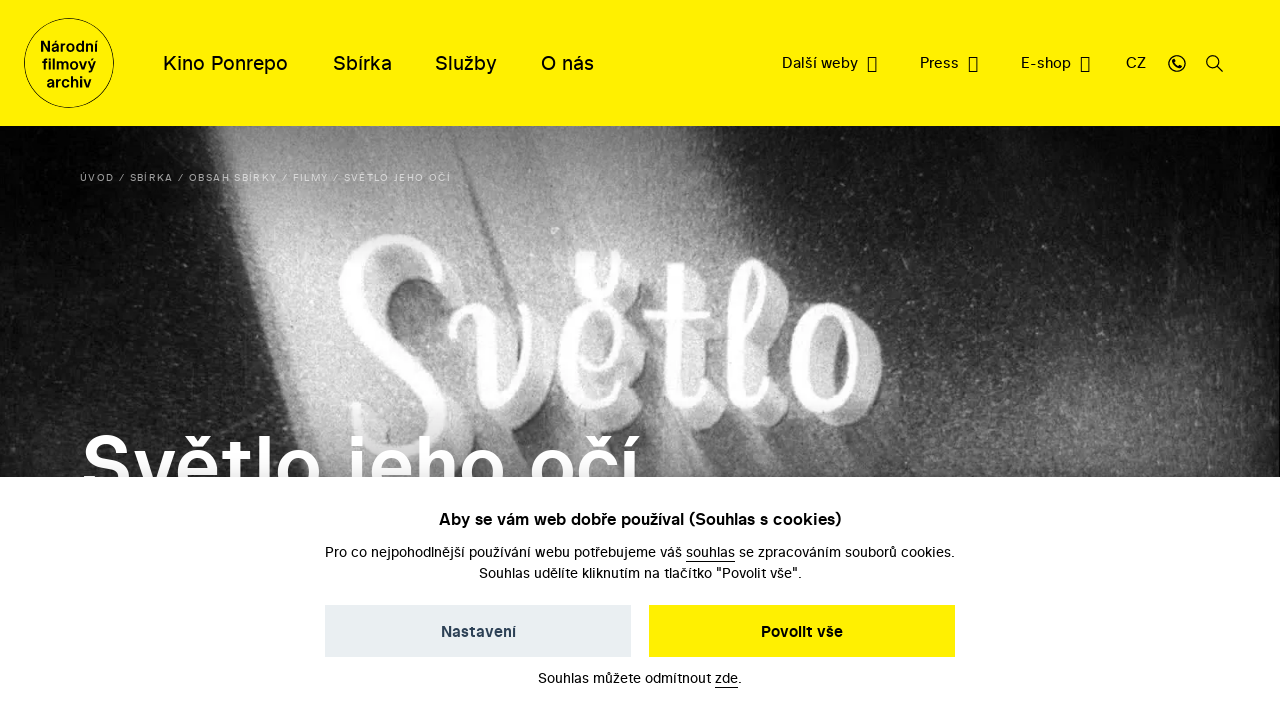

--- FILE ---
content_type: text/html; charset=UTF-8
request_url: https://nfa.cz/cs/25129-svetlo-jeho-oci
body_size: 8666
content:
<!DOCTYPE html>
<!--[if lt IE 8 ]><html lang="cs" class="no-js ie ie7"> <![endif]-->
<!--[if lt IE 9 ]><html lang="cs" class="no-js ie ie8"> <![endif]-->
<!--[if lt IE 10 ]><html lang="cs" class="no-js ie ie9"> <![endif]-->
<!--[if (gte IE 10)|!(IE)]><!--><html lang="cs" class="no-js"> <!--<![endif]-->
	<head>
		<!-- META -->
																											
																																																	
	<title>Světlo jeho očí - Národní filmový archiv</title>
	<meta name="viewport" content="width=device-width,initial-scale=1" />
<meta http-equiv="Content-Type" content="text/html; charset=utf-8" />
<meta http-equiv="x-ua-compatible" content="ie=edge" />
<meta name="author" content="portadesign.cz" />
<meta name="description" content="Staráme se o filmy a dokumentaci české kinematografie od konce 19. století po současnost. Sbírku soustavně rozšiřujeme, zkoumáme a zpřístupňujeme. " />
<meta property="twitter:card" content="summary_large_image" />
<meta property="og:image" content="https://nfa.cz/filmy/import/395719-svetlo-jeho-oci/66825/image-thumb__66825__OGImage/395719_11665.jpg" />
<meta property="twitter:image" content="https://nfa.cz/filmy/import/395719-svetlo-jeho-oci/66825/image-thumb__66825__TwitterImage/395719_11665.jpg" />
<meta property="og:image:width" content="1200" />
<meta property="og:image:height" content="630" />
<meta property="og:url" content="https://nfa.cz/cs/25129-svetlo-jeho-oci" />
<meta property="og:title" content="Světlo jeho očí" />
<meta property="twitter:title" content="Světlo jeho očí" />


	
		<link rel="apple-touch-icon" sizes="180x180" href="/apple-touch-icon-nfa.png">
<link rel="icon" type="image/x-icon" href="/favicon-nfa.ico">
<link rel="icon" type="image/png" sizes="32x32" href="/favicon-nfa-32x32.png">
<link rel="icon" type="image/png" sizes="16x16" href="/favicon-nfa-16x16.png">
<link rel="manifest" href="/site.webmanifest">
<link rel="mask-icon" href="/safari-pinned-tab.svg" color="#5bbad5">
<meta name="msapplication-TileColor" content="#fff000">
<meta name="theme-color" content="#fff000">

		<!-- CSS -->
				

					<link href="/cache-buster-1761133182/static/css/styles.min.css" media="all" rel="stylesheet" type="text/css" />
<link href="/cache-buster-1657278114/static/cookies-bar/ccstyles.min.css" media="all" rel="stylesheet" type="text/css" />
<link href="/cache-buster-1647872766/static/css/print-styles.css" media="print" rel="stylesheet" type="text/css" />
		
		<noscript>
			<link href="/static/css/noscript-styles.css" rel="stylesheet" type="text/css">
		</noscript>
		
	
<!-- Google Tag Manager -->
<script>
	window.dataLayer = window.dataLayer || [];
	function gtag() { window.dataLayer.push(arguments); }
	gtag('consent', 'default', {
		'ad_storage': 'denied',
		'analytics_storage': 'denied',
		'wait_for_update': 500
	});
</script>
<script>(function(w,d,s,l,i){w[l]=w[l]||[];w[l].push({'gtm.start':
		new Date().getTime(),event:'gtm.js'});var f=d.getElementsByTagName(s)[0],
	j=d.createElement(s),dl=l!='dataLayer'?'&l='+l:'';j.async=true;j.src=
	'https://www.googletagmanager.com/gtm.js?id='+i+dl;f.parentNode.insertBefore(j,f);
})(window,document,'script','dataLayer','GTM-PRM7428');</script>
<!-- End Google Tag Manager -->
</head>
	<body>


<!-- Google Tag Manager (noscript) -->
<noscript><iframe src="https://www.googletagmanager.com/ns.html?id=GTM-PRM7428"
height="0" width="0" style="display:none;visibility:hidden"></iframe></noscript>
<!-- End Google Tag Manager (noscript) -->

		<div id="flash-messages">
			
<div class="container">
	</div>		</div>
		
		
<header class="header">
	<a href="#main-content" class="skip">Přeskočit na obsah stránky</a>
	<a class="header__logo-link" href="/" title="Národní filmový archiv - Úvodní stránka" target="_self">
		<img src="/static/images/nfa-logo.svg" class="header__logo" alt="Národní filmový archiv logo ">
	</a>
	<div class="container-fluid">
		<div class="row">
			<div class="col-12 header__col">
				<div class="menu-trigger">
					<span class="menu-trigger__text menu-trigger__text--open">Menu</span>
					<span class="menu-trigger__text menu-trigger__text--close">Zavřít</span>
				</div>
				<div class="header-navs">
					<div class="menu-navs">
						<nav class="main-nav" role="navigation">
														
																<ul class="main-nav__list">
																			<li class="main-nav__item dropdown">
																						<a class="main-nav__link dropdown__trig" href="/cs/kino-ponrepo" title="Kino Ponrepo" target="_self" data-dropdown="menu-33">
												<span class="dropdown__trig-text">Kino Ponrepo</span>
											</a>

																						<div class="dropdown-menu" id="menu-33">
												<div class="dropdown-menu__cols">
													<a class="desktop-hidden dropdown-menu__title" href="/cs/kino-ponrepo" title="Kino Ponrepo" target="_self">
														O kině
													</a>

																																								<div class="dropdown-menu__col">

																														<p class="dropdown-menu__title subdropdown__trig" data-subdropdown="submenu-34">
																																	Program
																															</p>

															<ul class="dropdown-menu__list subdropdown-menu" id="submenu-34">
																																	<li class="dropdown-menu__item">
																		<a class="dropdown-menu__link" href="/cs/kino-ponrepo/program/program" title="Program" target="_self">
																			Program
																		</a>
																	</li>
																																	<li class="dropdown-menu__item">
																		<a class="dropdown-menu__link" href="/cs/kino-ponrepo/program/dramaturgicke-cykly" title="Dramaturgické cykly" target="_self">
																			Dramaturgické cykly
																		</a>
																	</li>
																
																
																															</ul>

														</div>
																											<div class="dropdown-menu__col">

																														<p class="dropdown-menu__title subdropdown__trig" data-subdropdown="submenu-39">
																																	Návštěva kina
																															</p>

															<ul class="dropdown-menu__list subdropdown-menu" id="submenu-39">
																																	<li class="dropdown-menu__item">
																		<a class="dropdown-menu__link" href="/cs/kino-ponrepo/navsteva-kina/vstupenky" title="Vstupenky" target="_self">
																			Vstupenky
																		</a>
																	</li>
																																	<li class="dropdown-menu__item">
																		<a class="dropdown-menu__link" href="/cs/kino-ponrepo/navsteva-kina/kavarna" title="Kavárna" target="_self">
																			Kavárna
																		</a>
																	</li>
																																	<li class="dropdown-menu__item">
																		<a class="dropdown-menu__link" href="/cs/kino-ponrepo/navsteva-kina/kontakty" title="Kontakty" target="_self">
																			Kontakty
																		</a>
																	</li>
																																	<li class="dropdown-menu__item">
																		<a class="dropdown-menu__link" href="/cs/kino-ponrepo/navsteva-kina/pro-skoly" title="Pro školy" target="_self">
																			Pro školy
																		</a>
																	</li>
																
																																	<li class="dropdown-menu__item mobile-hidden  m-t-1-25 m-b-0-5">
																		<a href="/cs/kino-ponrepo/navsteva-kina/stante-se-clenem" class="btn btn--small dropdown-menu__btn" title="Staňte se členem" target="_blank">
																			Staňte se členem
																		</a>
																	</li>
																
																															</ul>

														</div>
																											<div class="dropdown-menu__col">

																														<p class="dropdown-menu__title subdropdown__trig" data-subdropdown="submenu-49">
																																	O Ponrepu
																															</p>

															<ul class="dropdown-menu__list subdropdown-menu" id="submenu-49">
																																	<li class="dropdown-menu__item">
																		<a class="dropdown-menu__link" href="/cs/kino-ponrepo/o-ponrepu/historie-kina" title="Historie kina " target="_self">
																			Historie kina 
																		</a>
																	</li>
																																	<li class="dropdown-menu__item">
																		<a class="dropdown-menu__link" href="/cs/kino-ponrepo/o-ponrepu/fotogalerie" title="Fotogalerie" target="_self">
																			Fotogalerie
																		</a>
																	</li>
																																	<li class="dropdown-menu__item">
																		<a class="dropdown-menu__link" href="/cs/kino-ponrepo/o-ponrepu/clenstvi-v-ponrepu" title="Členství v Ponrepu" target="_self">
																			Členství v Ponrepu
																		</a>
																	</li>
																
																
																															</ul>

														</div>
													
																											<a class="desktop-hidden dropdown-menu__title" href="/cs/kino-ponrepo/navsteva-kina/stante-se-clenem" title="Staňte se členem" target="_blank">
															Staňte se členem
														</a>
													
												</div>
											</div>
										</li>
																			<li class="main-nav__item dropdown">
																						<a class="main-nav__link dropdown__trig" href="/cs/sbirka" title="Sbírka" target="_self" data-dropdown="menu-35">
												<span class="dropdown__trig-text">Sbírka</span>
											</a>

																						<div class="dropdown-menu" id="menu-35">
												<div class="dropdown-menu__cols">
													<a class="desktop-hidden dropdown-menu__title" href="/cs/sbirka" title="Sbírka" target="_self">
														O sbírce
													</a>

																																								<div class="dropdown-menu__col">

																														<p class="dropdown-menu__title subdropdown__trig" data-subdropdown="submenu-51">
																																	Obsah sbírky
																															</p>

															<ul class="dropdown-menu__list subdropdown-menu" id="submenu-51">
																																	<li class="dropdown-menu__item">
																		<a class="dropdown-menu__link" href="/cs/sbirka/obsah-sbirky/filmy" title="Filmy" target="_self">
																			Filmy
																		</a>
																	</li>
																																	<li class="dropdown-menu__item">
																		<a class="dropdown-menu__link" href="/cs/sbirka/obsah-sbirky/knihovni-fondy" title="Knihovní fond" target="_self">
																			Knihovní fond
																		</a>
																	</li>
																																	<li class="dropdown-menu__item">
																		<a class="dropdown-menu__link" href="/cs/sbirka/obsah-sbirky/plakaty-fotografie-a-dalsi" title="Plakáty, fotografie a další" target="_self">
																			Plakáty, fotografie a další
																		</a>
																	</li>
																																	<li class="dropdown-menu__item">
																		<a class="dropdown-menu__link" href="/cs/sbirka/obsah-sbirky/pisemne-archivalie" title="Písemné archiválie" target="_self">
																			Písemné archiválie
																		</a>
																	</li>
																																	<li class="dropdown-menu__item">
																		<a class="dropdown-menu__link" href="/cs/sbirka/obsah-sbirky/oralni-historie" title="Orální historie" target="_self">
																			Orální historie
																		</a>
																	</li>
																
																
																															</ul>

														</div>
																											<div class="dropdown-menu__col">

																														<p class="dropdown-menu__title subdropdown__trig" data-subdropdown="submenu-192">
																																	Akvizice
																															</p>

															<ul class="dropdown-menu__list subdropdown-menu" id="submenu-192">
																																	<li class="dropdown-menu__item">
																		<a class="dropdown-menu__link" href="/cs/sbirka/akvizice/dary-a-osobni-fondy" title="Dary a osobní fondy" target="_self">
																			Dary a osobní fondy
																		</a>
																	</li>
																																	<li class="dropdown-menu__item">
																		<a class="dropdown-menu__link" href="/cs/sbirka/akvizice/nabidkova-povinnost" title="Nabídková povinnost" target="_self">
																			Nabídková povinnost
																		</a>
																	</li>
																
																
																															</ul>

														</div>
																											<div class="dropdown-menu__col">

																														<p class="dropdown-menu__title subdropdown__trig" data-subdropdown="submenu-52">
																																	Bádejte ve sbírce
																															</p>

															<ul class="dropdown-menu__list subdropdown-menu" id="submenu-52">
																																	<li class="dropdown-menu__item">
																		<a class="dropdown-menu__link" href="/cs/sbirka/badejte-ve-sbirce/knihovna" title="Knihovna" target="_self">
																			Knihovna
																		</a>
																	</li>
																																	<li class="dropdown-menu__item">
																		<a class="dropdown-menu__link" href="/cs/sbirka/badejte-ve-sbirce/badatelna" title="Badatelna" target="_self">
																			Badatelna
																		</a>
																	</li>
																																	<li class="dropdown-menu__item">
																		<a class="dropdown-menu__link" href="/cs/sbirka/badejte-ve-sbirce/reserse" title="Rešerše" target="_self">
																			Rešerše
																		</a>
																	</li>
																
																
																															</ul>

														</div>
													
													
												</div>
											</div>
										</li>
																			<li class="main-nav__item dropdown">
																						<a class="main-nav__link dropdown__trig" href="/cs/sluzby" title="Služby" target="_self" data-dropdown="menu-37">
												<span class="dropdown__trig-text">Služby</span>
											</a>

																						<div class="dropdown-menu" id="menu-37">
												<div class="dropdown-menu__cols">
													<a class="desktop-hidden dropdown-menu__title" href="/cs/sluzby" title="Služby" target="_self">
														Služby
													</a>

																																								<div class="dropdown-menu__col">

																														<p class="dropdown-menu__title subdropdown__trig" data-subdropdown="submenu-135">
																																	Distribuce
																															</p>

															<ul class="dropdown-menu__list subdropdown-menu" id="submenu-135">
																																	<li class="dropdown-menu__item">
																		<a class="dropdown-menu__link" href="/cs/sluzby/distribuce/tematicke-vybery" title="Tematické výběry" target="_self">
																			Tematické výběry
																		</a>
																	</li>
																																	<li class="dropdown-menu__item">
																		<a class="dropdown-menu__link" href="/cs/sluzby/distribuce/databaze-filmu" title="Katalog filmů k projekci" target="_self">
																			Katalog filmů k projekci
																		</a>
																	</li>
																																	<li class="dropdown-menu__item">
																		<a class="dropdown-menu__link" href="/cs/sluzby/distribuce/o-distribuci" title="O distribuci" target="_self">
																			O distribuci
																		</a>
																	</li>
																
																
																															</ul>

														</div>
																											<div class="dropdown-menu__col">

																														<p class="dropdown-menu__title subdropdown__trig" data-subdropdown="submenu-54">
																																	Bádání
																															</p>

															<ul class="dropdown-menu__list subdropdown-menu" id="submenu-54">
																																	<li class="dropdown-menu__item">
																		<a class="dropdown-menu__link" href="/cs/sluzby/badani/knihovna" title="Knihovna" target="_self">
																			Knihovna
																		</a>
																	</li>
																																	<li class="dropdown-menu__item">
																		<a class="dropdown-menu__link" href="/cs/sluzby/badani/badatelna" title="Badatelna" target="_self">
																			Badatelna
																		</a>
																	</li>
																																	<li class="dropdown-menu__item">
																		<a class="dropdown-menu__link" href="/cs/sluzby/badani/reserse" title="Rešerše" target="_self">
																			Rešerše
																		</a>
																	</li>
																
																
																															</ul>

														</div>
																											<div class="dropdown-menu__col">

																														<p class="dropdown-menu__title subdropdown__trig" data-subdropdown="submenu-53">
																																	Další služby
																															</p>

															<ul class="dropdown-menu__list subdropdown-menu" id="submenu-53">
																																	<li class="dropdown-menu__item">
																		<a class="dropdown-menu__link" href="/cs/sluzby/dalsi-sluzby/licencovani" title="Licencování" target="_self">
																			Licencování
																		</a>
																	</li>
																
																
																															</ul>

														</div>
													
													
												</div>
											</div>
										</li>
																			<li class="main-nav__item dropdown">
																						<a class="main-nav__link dropdown__trig" href="/cs/o-nas" title="O nás" target="_self" data-dropdown="menu-8">
												<span class="dropdown__trig-text">O nás</span>
											</a>

																						<div class="dropdown-menu" id="menu-8">
												<div class="dropdown-menu__cols">
													<a class="desktop-hidden dropdown-menu__title" href="/cs/o-nas" title="O nás" target="_self">
														O nás
													</a>

																																								<div class="dropdown-menu__col">

																														<p class="dropdown-menu__title subdropdown__trig" data-subdropdown="submenu-32">
																																	Kdo jsme
																															</p>

															<ul class="dropdown-menu__list subdropdown-menu" id="submenu-32">
																																	<li class="dropdown-menu__item">
																		<a class="dropdown-menu__link" href="/cs/o-nas/kdo-jsme/poslani-a-historie" title="Poslání a historie" target="_self">
																			Poslání a historie
																		</a>
																	</li>
																																	<li class="dropdown-menu__item">
																		<a class="dropdown-menu__link" href="/cs/o-nas/kdo-jsme/poradni-organy" title="Poradní orgány" target="_self">
																			Poradní orgány
																		</a>
																	</li>
																																	<li class="dropdown-menu__item">
																		<a class="dropdown-menu__link" href="/cs/o-nas/kdo-jsme/kariera" title="Kariéra" target="_self">
																			Kariéra
																		</a>
																	</li>
																																	<li class="dropdown-menu__item">
																		<a class="dropdown-menu__link" href="/cs/o-nas/kdo-jsme/lide" title="Lidé" target="_self">
																			Lidé
																		</a>
																	</li>
																																	<li class="dropdown-menu__item">
																		<a class="dropdown-menu__link" href="/cs/o-nas/kdo-jsme/kontakty" title="Kontakty" target="_self">
																			Kontakty
																		</a>
																	</li>
																
																
																															</ul>

														</div>
																											<div class="dropdown-menu__col">

																														<p class="dropdown-menu__title subdropdown__trig" data-subdropdown="submenu-56">
																																	Co děláme
																															</p>

															<ul class="dropdown-menu__list subdropdown-menu" id="submenu-56">
																																	<li class="dropdown-menu__item">
																		<a class="dropdown-menu__link" href="/cs/o-nas/co-delame/zpristupnovani-sbirky" title="Zpřístupňování sbírky " target="_self">
																			Zpřístupňování sbírky 
																		</a>
																	</li>
																																	<li class="dropdown-menu__item">
																		<a class="dropdown-menu__link" href="/cs/o-nas/co-delame/pece-o-sbirku" title="Péče o sbírku" target="_self">
																			Péče o sbírku
																		</a>
																	</li>
																																	<li class="dropdown-menu__item">
																		<a class="dropdown-menu__link" href="/cs/o-nas/co-delame/vyzkum" title="Výzkum" target="_self">
																			Výzkum
																		</a>
																	</li>
																																	<li class="dropdown-menu__item">
																		<a class="dropdown-menu__link" href="/cs/o-nas/co-delame/publikacni-cinnost" title="Publikační činnost" target="_self">
																			Publikační činnost
																		</a>
																	</li>
																																	<li class="dropdown-menu__item">
																		<a class="dropdown-menu__link" href="/cs/o-nas/co-delame/mezinarodni-spoluprace" title="Mezinárodní spolupráce" target="_self">
																			Mezinárodní spolupráce
																		</a>
																	</li>
																
																
																															</ul>

														</div>
																											<div class="dropdown-menu__col">

																														<p class="dropdown-menu__title subdropdown__trig" data-subdropdown="submenu-38">
																																	Na čem pracujeme
																															</p>

															<ul class="dropdown-menu__list subdropdown-menu" id="submenu-38">
																																	<li class="dropdown-menu__item">
																		<a class="dropdown-menu__link" href="/cs/o-nas/na-cem-pracujeme/novinky" title="Novinky" target="_self">
																			Novinky
																		</a>
																	</li>
																																	<li class="dropdown-menu__item">
																		<a class="dropdown-menu__link" href="/cs/o-nas/na-cem-pracujeme/akce" title="Akce" target="_self">
																			Akce
																		</a>
																	</li>
																																	<li class="dropdown-menu__item">
																		<a class="dropdown-menu__link" href="/cs/o-nas/na-cem-pracujeme/projekty" title="Projekty" target="_self">
																			Projekty
																		</a>
																	</li>
																																	<li class="dropdown-menu__item">
																		<a class="dropdown-menu__link" href="/cs/o-nas/na-cem-pracujeme/80.-vyroci-nfa" title="80 let péče o filmové dědictví" target="_self">
																			80 let péče o filmové dědictví
																		</a>
																	</li>
																																	<li class="dropdown-menu__item">
																		<a class="dropdown-menu__link" href="/cs/o-nas/na-cem-pracujeme/pixelarchiv" title="Pixelarchiv.cz" target="_self">
																			Pixelarchiv.cz
																		</a>
																	</li>
																																	<li class="dropdown-menu__item">
																		<a class="dropdown-menu__link" href="/erotikon" title="Erotikon 20. ledna 2026" target="_self">
																			Erotikon 20. ledna 2026
																		</a>
																	</li>
																
																
																															</ul>

														</div>
													
													
												</div>
											</div>
										</li>
																	</ul>
							
																					</nav>

						<nav class="secondary-nav secondary-nav--line">
							<ul class="secondary-nav__list">
								



                                    
            
                                    
	<li class="secondary-nav__item">
					<a href="/cs/dalsi-weby" class="secondary-nav__link" title="Další weby" target="_blank">
				Další weby
			</a>
			</li>

                
                            
                    




                                    
            
                                    
	<li class="secondary-nav__item">
					<a href="/cs/press-centrum" class="secondary-nav__link" title="Press" target="_blank">
				Press
			</a>
			</li>

                
                            
                    




                                    
            
                                    
	<li class="secondary-nav__item">
					<a href="https://eshop.nfa.cz" class="secondary-nav__link" title="E-shop" target="_blank">
				E-shop
			</a>
			</li>

                
                            
                    


								
				
																													<li class="secondary-nav__item desktop-hidden secondary-nav__item--line">
						<a href="/en/25129-light-of-his-eyes" class="secondary-nav__link" title="EN (automated translation)" target="_self">
							EN (automated translation)
						</a>
					</li>
												
							</ul>
						</nav>
					</div>

					<nav class="secondary-nav service-nav">
						<ul class="secondary-nav__list">
							
				
											<li class="dropdown dropdown--relative dropdown--language secondary-nav__item--shift secondary-nav__item secondary-nav__item--small m-l-0-25 mobile-hidden">
				<a href="javascript:void(0);" class="secondary-nav__link service-nav__link dropdown__trig dropdown__trig--language dropdown__trig--click" data-dropdown="menu-language" title="CZ" target="_self">
					<span class="dropdown__trig-text">CZ</span>
				</a>
				<div class="dropdown-menu dropdown-menu--small dropdown-menu--language dropdown-menu--click" id="menu-language">
					<ul class="dropdown-menu__list">
																																										<li class="dropdown-menu__item">
									<a class="dropdown-menu__link" href="/en/25129-light-of-his-eyes" title="EN (automated translation)" target="_self">
										EN (automated translation)
									</a>
								</li>
																		</ul>
				</div>
			</li>
			
							<li class="secondary-nav__item secondary-nav__item--small secondary-nav__item--icon mobile-hidden">
								<a href="/cs/o-nas/kdo-jsme/kontakty" class="secondary-nav__link secondary-nav__link--icon service-nav__link" title="Kontakt" target="_self">
									<svg class="icon icon-phone">
										<use xlink:href="/static/svg/svg-sprite.svg#icon-phone" />
									</svg>
								</a>
							</li>
							<li class="dropdown secondary-nav__item secondary-nav__item--small secondary-nav__item--icon">
								<a href="javascript:void(0);" class="dropdown__trig dropdown__trig--search dropdown__trig--click secondary-nav__link secondary-nav__link--icon service-nav__link" title="Hledat" target="_self" data-dropdown="menu-search">
									<svg class="icon icon-search">
										<use xlink:href="/static/svg/svg-sprite.svg#icon-search" />
									</svg>
								</a>
																	<div class="dropdown-menu dropdown-menu--click dropdown-menu--search" id="menu-search">
										<div class="container">
											<div class="row">
												<div class="col-12 m-b--1">
													


<form method="get" class="form--std" data-persist="data-persist" id="search-form" action="/cs/vysledky-vyhledavani">

<div class="search search--alt-2">
	<div class="search__content search__content--narrow">
		<div class="form__cell search__input-wrap">
			<input type="text" id="searchQuery" name="query" class="form__input form__input--text search__input" />
			<a href="javascript:void(0);" title="Vymazat" class="search__input-clear input-clear" data-input="#searchQuery"">
				<svg class="icon icon-close">
					<use xlink:href="/static/svg/svg-sprite.svg#icon-close" />
				</svg>
			</a>
		</div>
		<div class="form__cell search__btn-wrap">
			<button type="submit" id="submit" name="submit" class="btn btn--alt-2">Hledat</button>
		</div>
	</div>

	</div>


</form>												</div>
											</div>
										</div>
									</div>
															</li>
						</ul>
					</nav>
				</div>
			</div>
		</div>
	</div>
</header>


		
<main id="main-content" class="content">

			
			
			
<section class="block teaser teaser--empty-perex teaser--breadcrumb teaser--bg">
				<div class="teaser__bg-img">
							<picture >
	<source srcset="/filmy/import/395719-svetlo-jeho-oci/66825/image-thumb__66825__TeaserImage/395719_11665~-~media--cac93fe4--query.webp 1x, /filmy/import/395719-svetlo-jeho-oci/66825/image-thumb__66825__TeaserImage/395719_11665~-~media--cac93fe4--query@2x.webp 2x" media="(max-width: 768px)" type="image/webp" />
	<source srcset="/filmy/import/395719-svetlo-jeho-oci/66825/image-thumb__66825__TeaserImage/395719_11665~-~media--cac93fe4--query.jpg 1x, /filmy/import/395719-svetlo-jeho-oci/66825/image-thumb__66825__TeaserImage/395719_11665~-~media--cac93fe4--query@2x.jpg 2x" media="(max-width: 768px)" type="image/jpeg" />
	<source srcset="/filmy/import/395719-svetlo-jeho-oci/66825/image-thumb__66825__TeaserImage/395719_11665.webp 1x, /filmy/import/395719-svetlo-jeho-oci/66825/image-thumb__66825__TeaserImage/395719_11665@2x.webp 2x" type="image/webp" />
	<source srcset="/filmy/import/395719-svetlo-jeho-oci/66825/image-thumb__66825__TeaserImage/395719_11665.jpg 1x, /filmy/import/395719-svetlo-jeho-oci/66825/image-thumb__66825__TeaserImage/395719_11665@2x.jpg 2x" type="image/jpeg" />
	<img src="/filmy/import/395719-svetlo-jeho-oci/66825/image-thumb__66825__TeaserImage/395719_11665.jpg" width="1440" height="1080" alt="" loading="lazy" srcset="/filmy/import/395719-svetlo-jeho-oci/66825/image-thumb__66825__TeaserImage/395719_11665.jpg 1x, /filmy/import/395719-svetlo-jeho-oci/66825/image-thumb__66825__TeaserImage/395719_11665@2x.jpg 2x" />
</picture>

					</div>
	
							
			
									
												<div class="breadcrumb-wrapper breadcrumb-wrapper--teaser">
		<div class="container">
			<div class="row">
				<div class="col-12">
					<ul class="breadcrumb" itemscope itemtype="https://schema.org/BreadcrumbList">
												
																					<li class="breadcrumb__item" itemprop="itemListElement" itemscope itemtype="https://schema.org/ListItem">
									<a class="breadcrumb__link" itemprop="item" href="/cs" title="Úvod" target="_self">
										<span itemprop="name">
											Úvod
										</span>
										<meta itemprop="position" content="1">
									</a>
								</li>
																												<li class="breadcrumb__item" itemprop="itemListElement" itemscope itemtype="https://schema.org/ListItem">
									<a class="breadcrumb__link" itemprop="item" href="/cs/sbirka" title="Sbírka" target="_self">
										<span itemprop="name">
											Sbírka
										</span>
										<meta itemprop="position" content="2">
									</a>
								</li>
																												<li class="breadcrumb__item" itemprop="itemListElement" itemscope itemtype="https://schema.org/ListItem">
									<a class="breadcrumb__link" itemprop="item" href="/cs/sbirka/obsah-sbirky" title="Obsah sbírky" target="_self">
										<span itemprop="name">
											Obsah sbírky
										</span>
										<meta itemprop="position" content="3">
									</a>
								</li>
																												<li class="breadcrumb__item" itemprop="itemListElement" itemscope itemtype="https://schema.org/ListItem">
									<a class="breadcrumb__link" itemprop="item" href="/cs/sbirka/obsah-sbirky/filmy" title="Filmy" target="_self">
										<span itemprop="name">
											Filmy
										</span>
										<meta itemprop="position" content="4">
									</a>
								</li>
																												<li class="breadcrumb__item" itemprop="itemListElement" itemscope itemtype="https://schema.org/ListItem">
									<span itemprop="name">
										Světlo jeho očí
									</span>
									<meta itemprop="position" content="5">
								</li>
																		</ul>
				</div>
			</div>
		</div>
	</div>

			
		<div class="container">
		<div class="row">
			<div class="col-lg-10">
				<div class="teaser__content">
										
										<h1 class="teaser__head">
																			Světlo jeho očí
											</h1>

																<p class="teaser__subhead">
							Václav Kubásek, 1936
						</p>
					
										
																
									</div>
			</div>
		</div>
					</div>
</section>
			<div id="film-section-tabs">
			<div class="tab-nav">
	<div class="container">
		<div class="row">
			<div class="col-12">
				<ul class="tab-nav__list">
																	<li class="tab-nav__item">
							<a href="/cs/25129-svetlo-jeho-oci/o-filmu" class="ajax tab-nav__link  tab-nav__link--selected" data-persist="true" title="O filmu" target="_self">
								O filmu
							</a>
						</li>
																	<li class="tab-nav__item">
							<a href="/cs/25129-svetlo-jeho-oci/pro-kina" class="ajax tab-nav__link" data-persist="true" title="Pro kina" target="_self">
								Pro kina
							</a>
						</li>
																	<li class="tab-nav__item">
							<a href="/cs/25129-svetlo-jeho-oci/pro-skoly" class="ajax tab-nav__link" data-persist="true" title="Pro školy" target="_self">
								Pro školy
							</a>
						</li>
									</ul>
			</div>
		</div>
	</div>
</div>		</div>
	
			<div id="film-section-content">
			
	<section class="block block--omega"></section>
		<div class="container article-rows">
			
			
							<div class="row">
					<div class="col-lg-9">
						<h3>Film na Filmovém přehledu</h3>
						<div class="link-list link-item-list">
							<a class="link link--arrow" href="https://www.filmovyprehled.cz/cs/film/395719" title="Světlo jeho očí" target="_blank">
	<span class="link__text">Světlo jeho očí</span>
</a>						</div>
					</div>
				</div>
			
					</div>
	</section>
		</div>
	
	<section class="block">
		<div class="container article-rows">
				<div class="row">
		<div class="col-lg-9">
			<div class="entry">
				<p class="suphead">Filmografické údaje</p>
				<h2>O filmu</h2>
			</div>
			<table class="table table--small table--film">
									<tr>
						<th>
							Rok výroby
						</th>
						<td>
							1936
						</td>
					</tr>
									<tr>
						<th>
							Země
						</th>
						<td>
							Československo
						</td>
					</tr>
									<tr>
						<th>
							Kategorie
						</th>
						<td>
							film
						</td>
					</tr>
									<tr>
						<th>
							Žánr
						</th>
						<td>
							melodrama
						</td>
					</tr>
									<tr>
						<th>
							Typologie
						</th>
						<td>
							hraný
						</td>
					</tr>
									<tr>
						<th>
							Minutáž
						</th>
						<td>
							90 min
						</td>
					</tr>
									<tr>
						<th>
							Režie
						</th>
						<td>
							Václav Kubásek
						</td>
					</tr>
									<tr>
						<th>
							Hrají
						</th>
						<td>
							Jiří Steimar, Jiří Dohnal, Zita Kabátová, Růžena Šlemrová, Nancy Rubensová
						</td>
					</tr>
									<tr>
						<th>
							Kamera
						</th>
						<td>
							Karel Degl
						</td>
					</tr>
									<tr>
						<th>
							Scénář
						</th>
						<td>
							Jaroslav Mottl, Karel Melíšek, Karel Špelina
						</td>
					</tr>
									<tr>
						<th>
							Střih
						</th>
						<td>
							Antonín Zelenka
						</td>
					</tr>
									<tr>
						<th>
							Architekt
						</th>
						<td>
							Alois Mecera
						</td>
					</tr>
									<tr>
						<th>
							Hudba
						</th>
						<td>
							Josef Stelibský
						</td>
					</tr>
									<tr>
						<th>
							Zvuk
						</th>
						<td>
							František Šindelář
						</td>
					</tr>
							</table>
		</div>
	</div>

																<div class="row tabs">
					<div class="col-lg-9">
						<div class="entry">
							<p class="suphead">Materiály k filmu</p>
							<h2>K nahlédnutí</h2>

															<p class="m-b-2">Tyto materiály jsou chráněny autorským právem a není možné je využívat. Pro účely propagace projekcí rádi zašleme snímky z filmů k tomu určené. </p>
													</div>
					</div>

					<div class="col-12 m-t-0-5">
						<div class="tab-nav tab-nav--small">
							<ul class="tab-nav__list">
																	<li class="tab-nav__item">
										<a href="#images" class="tab-nav__link" title="Vizuální materiály" target="_self">
											<span class="tab-nav__link-text" data-text="Vizuální materiály">Vizuální materiály</span>
											<span class="tab-nav__link-number">5</span>
										</a>
									</li>
																															</ul>
						</div>
					</div>
					<div class="col-12 m-t-0-5">
						<div class="tab-content">
																															<div class="tab" id="images">
									<div class="gallery-item-list">
										<div class="gallery-item-col">
																																				<div class="gallery-item">
														<a href="/filmy/import/395719-svetlo-jeho-oci/66825/image-thumb__66825__FullImage/395719_11665.jpg" class="glightbox" target="_blank">
															<picture >
	<source srcset="/filmy/import/395719-svetlo-jeho-oci/66825/image-thumb__66825__GalleryListPreviewImage/395719_11665.webp 1x, /filmy/import/395719-svetlo-jeho-oci/66825/image-thumb__66825__GalleryListPreviewImage/395719_11665@2x.webp 2x" type="image/webp" />
	<source srcset="/filmy/import/395719-svetlo-jeho-oci/66825/image-thumb__66825__GalleryListPreviewImage/395719_11665.jpg 1x, /filmy/import/395719-svetlo-jeho-oci/66825/image-thumb__66825__GalleryListPreviewImage/395719_11665@2x.jpg 2x" type="image/jpeg" />
	<img src="/filmy/import/395719-svetlo-jeho-oci/66825/image-thumb__66825__GalleryListPreviewImage/395719_11665.jpg" width="643" height="482" alt="" loading="lazy" srcset="/filmy/import/395719-svetlo-jeho-oci/66825/image-thumb__66825__GalleryListPreviewImage/395719_11665.jpg 1x, /filmy/import/395719-svetlo-jeho-oci/66825/image-thumb__66825__GalleryListPreviewImage/395719_11665@2x.jpg 2x" />
</picture>

														</a>
													</div>
																																																																							<div class="gallery-item">
														<a href="/filmy/import/395719-svetlo-jeho-oci/66827/image-thumb__66827__FullImage/395719_5678.jpg" class="glightbox" target="_blank">
															<picture >
	<source srcset="/filmy/import/395719-svetlo-jeho-oci/66827/image-thumb__66827__GalleryListPreviewImage/395719_5678.webp 1x, /filmy/import/395719-svetlo-jeho-oci/66827/image-thumb__66827__GalleryListPreviewImage/395719_5678@2x.webp 2x" type="image/webp" />
	<source srcset="/filmy/import/395719-svetlo-jeho-oci/66827/image-thumb__66827__GalleryListPreviewImage/395719_5678.jpg 1x, /filmy/import/395719-svetlo-jeho-oci/66827/image-thumb__66827__GalleryListPreviewImage/395719_5678@2x.jpg 2x" type="image/jpeg" />
	<img src="/filmy/import/395719-svetlo-jeho-oci/66827/image-thumb__66827__GalleryListPreviewImage/395719_5678.jpg" width="643" height="514" alt="" loading="lazy" srcset="/filmy/import/395719-svetlo-jeho-oci/66827/image-thumb__66827__GalleryListPreviewImage/395719_5678.jpg 1x, /filmy/import/395719-svetlo-jeho-oci/66827/image-thumb__66827__GalleryListPreviewImage/395719_5678@2x.jpg 2x" />
</picture>

														</a>
													</div>
																																														
																							<div class="sh-content gallery-more">
																																										<div class="gallery-item">
																<a href="/filmy/import/395719-svetlo-jeho-oci/66829/image-thumb__66829__FullImage/395719_5680.jpg" class="glightbox" target="_blank">
																	<picture >
	<source srcset="/filmy/import/395719-svetlo-jeho-oci/66829/image-thumb__66829__GalleryListPreviewImage/395719_5680.webp 1x, /filmy/import/395719-svetlo-jeho-oci/66829/image-thumb__66829__GalleryListPreviewImage/395719_5680@2x.webp 2x" type="image/webp" />
	<source srcset="/filmy/import/395719-svetlo-jeho-oci/66829/image-thumb__66829__GalleryListPreviewImage/395719_5680.jpg 1x, /filmy/import/395719-svetlo-jeho-oci/66829/image-thumb__66829__GalleryListPreviewImage/395719_5680@2x.jpg 2x" type="image/jpeg" />
	<img src="/filmy/import/395719-svetlo-jeho-oci/66829/image-thumb__66829__GalleryListPreviewImage/395719_5680.jpg" width="643" height="497" alt="" loading="lazy" srcset="/filmy/import/395719-svetlo-jeho-oci/66829/image-thumb__66829__GalleryListPreviewImage/395719_5680.jpg 1x, /filmy/import/395719-svetlo-jeho-oci/66829/image-thumb__66829__GalleryListPreviewImage/395719_5680@2x.jpg 2x" />
</picture>

																</a>
															</div>
																																							</div>
																					</div>
										<div class="gallery-item-col">
																																																											<div class="gallery-item">
														<a href="/filmy/import/395719-svetlo-jeho-oci/66826/image-thumb__66826__FullImage/395719_5677.jpg" class="glightbox" target="_blank">
															<picture >
	<source srcset="/filmy/import/395719-svetlo-jeho-oci/66826/image-thumb__66826__GalleryListPreviewImage/395719_5677.webp 1x, /filmy/import/395719-svetlo-jeho-oci/66826/image-thumb__66826__GalleryListPreviewImage/395719_5677@2x.webp 2x" type="image/webp" />
	<source srcset="/filmy/import/395719-svetlo-jeho-oci/66826/image-thumb__66826__GalleryListPreviewImage/395719_5677.jpg 1x, /filmy/import/395719-svetlo-jeho-oci/66826/image-thumb__66826__GalleryListPreviewImage/395719_5677@2x.jpg 2x" type="image/jpeg" />
	<img src="/filmy/import/395719-svetlo-jeho-oci/66826/image-thumb__66826__GalleryListPreviewImage/395719_5677.jpg" width="643" height="504" alt="" loading="lazy" srcset="/filmy/import/395719-svetlo-jeho-oci/66826/image-thumb__66826__GalleryListPreviewImage/395719_5677.jpg 1x, /filmy/import/395719-svetlo-jeho-oci/66826/image-thumb__66826__GalleryListPreviewImage/395719_5677@2x.jpg 2x" />
</picture>

														</a>
													</div>
																																																																							<div class="gallery-item">
														<a href="/filmy/import/395719-svetlo-jeho-oci/66828/image-thumb__66828__FullImage/395719_5679.jpg" class="glightbox" target="_blank">
															<picture >
	<source srcset="/filmy/import/395719-svetlo-jeho-oci/66828/image-thumb__66828__GalleryListPreviewImage/395719_5679.webp 1x, /filmy/import/395719-svetlo-jeho-oci/66828/image-thumb__66828__GalleryListPreviewImage/395719_5679@2x.webp 2x" type="image/webp" />
	<source srcset="/filmy/import/395719-svetlo-jeho-oci/66828/image-thumb__66828__GalleryListPreviewImage/395719_5679.jpg 1x, /filmy/import/395719-svetlo-jeho-oci/66828/image-thumb__66828__GalleryListPreviewImage/395719_5679@2x.jpg 2x" type="image/jpeg" />
	<img src="/filmy/import/395719-svetlo-jeho-oci/66828/image-thumb__66828__GalleryListPreviewImage/395719_5679.jpg" width="643" height="501" alt="" loading="lazy" srcset="/filmy/import/395719-svetlo-jeho-oci/66828/image-thumb__66828__GalleryListPreviewImage/395719_5679.jpg 1x, /filmy/import/395719-svetlo-jeho-oci/66828/image-thumb__66828__GalleryListPreviewImage/395719_5679@2x.jpg 2x" />
</picture>

														</a>
													</div>
																							
																							<div class="sh-content gallery-more">
																																																				</div>
																					</div>
									</div>
																			<p class="m-b-0 m-t-2-5 text-center">
											<a href="javascript:void(0);" data-content=".gallery-more" class="btn-link show-more" title="Zobrazit další" target="_self">
												Zobrazit další
											</a>
										</p>
																	</div>
																											</div>
					</div>
				</div>
			
											</div>
	</section>
</main>



		
<footer class="footer footer--border">
	<div class="container">
		<div class="row">
			<div class="col-xl-8">
				<div class="row">
					<div class="col-sm-4 m-b-1 m-b-sm-0">
													<p class="footer__title">
								Kontakt
							</p>
												<div class="footer__text entry m-b-1">
							<p>Národní filmový archiv:<br />
Závišova 502/5<br />
140 00 Praha 4 - Nusle<br />
IČO: 00057266<br />
DIČ: CZ00057266<br />
<a href="mailto:e-podatelna@nfa.cz" target="_blank" title="e-podatelna@nfa.cz">e-podatelna@nfa.cz</a><br />
<br />
Správa webu:&nbsp;<br />
<a download="" href="mailto:webmaster@nfa.cz" title="webmaster@nfa.cz">webmaster@nfa.cz</a></p>

<p>&nbsp;</p>

<p><br />
&nbsp;</p>

						</div>
					</div>
					<div class="col-sm-4 m-b-1 m-b-sm-0">
													<p class="footer__title">
								Servis
							</p>
						
						<nav class="footer-nav">
							<ul>
																																					<li>
											<a class="footer-nav__link" href="/cs/o-nas/kdo-jsme/kariera" title="Volná místa" target="_self">
												Volná místa
											</a>
										</li>
																																														<li>
											<a class="footer-nav__link" href="/cs/vseobecne-obchodni-podminky" title="Všeobecné obchodní podmínky" target="_self">
												Všeobecné obchodní podmínky
											</a>
										</li>
																																														<li>
											<a class="footer-nav__link" href="/cs/cenik-sluzeb" title="Ceník služeb" target="_self">
												Ceník služeb
											</a>
										</li>
																																														<li>
											<a class="footer-nav__link" href="/cs/povinne-zverejnovane-informace" title="Povinně zveřejňované informace" target="_self">
												Povinně zveřejňované informace
											</a>
										</li>
																																														<li>
											<a class="footer-nav__link" href="/cs/prohlaseni-o-pristupnosti" title="Prohlášení o přístupnosti" target="_self">
												Prohlášení o přístupnosti
											</a>
										</li>
																																														<li>
											<a class="footer-nav__link" href="/cs/zasady-ochrany-osobnich-udaju" title="Zásady ochrany osobních údajů" target="_self">
												Zásady ochrany osobních údajů
											</a>
										</li>
																																														<li>
											<a class="footer-nav__link" href="/cs/protikorupcni-opatreni" title="Protikorupční opatření" target="_self">
												Protikorupční opatření
											</a>
										</li>
																																														<li>
											<a class="footer-nav__link" href=" https://nntb.cz/c/dehf3sjx" title="Vnitřní oznamovací systém NFA" target="_blank">
												Vnitřní oznamovací systém NFA
											</a>
										</li>
																																														<li>
											<a class="footer-nav__link" href="/cs/vysledky-vyhledavani/vypujcni--rad-2023" title="Výpůjční řád 2023" target="_self">
												Výpůjční řád 2023
											</a>
										</li>
																																														<li>
											<a class="footer-nav__link" href="/dokumenty-ke-stazeni/vyzkum/web_gep-nfa-2025.pdf" title="Plán genderové rovnosti (GEP) " target="_self">
												Plán genderové rovnosti (GEP) 
											</a>
										</li>
																																														<li>
											<a class="footer-nav__link" href="/dokumenty/aukcni-vyhlaska-movity-majetek.pdf" title="Aukční vyhláška - movitý majetek" target="_self">
												Aukční vyhláška - movitý majetek
											</a>
										</li>
																								</ul>
						</nav>
					</div>
					<div class="col-sm-4 m-b-1 m-b-sm-0">
													<p class="footer__title">
								Další weby
							</p>
												<nav class="footer-nav">
							<ul>
																																					<li>
											<a class="footer-nav__link" href="https://www.youtube.com/@Filmovaklasika" title="Filmová klasika" target="_self">
												Filmová klasika
											</a>
										</li>
																																														<li>
											<a class="footer-nav__link" href="https://eshop.nfa.cz" title="E-shop" target="_blank">
												E-shop
											</a>
										</li>
																																														<li>
											<a class="footer-nav__link" href="http://www.filmovyprehled.cz" title="Filmový přehled" target="_blank">
												Filmový přehled
											</a>
										</li>
																																														<li>
											<a class="footer-nav__link" href="http://www.iluminace.cz" title="Iluminace" target="_blank">
												Iluminace
											</a>
										</li>
																																														<li>
											<a class="footer-nav__link" href="https://arl.nfa.cz/arl-nfa/cs/index/" title="Online knihovní katalog" target="_blank">
												Online knihovní katalog
											</a>
										</li>
																																														<li>
											<a class="footer-nav__link" href="https://library.nfa.cz/search/" title="Digitální knihovna" target="_blank">
												Digitální knihovna
											</a>
										</li>
																																														<li>
											<a class="footer-nav__link" href="https://laterna-research.cz/" title="Laterna magika" target="_blank">
												Laterna magika
											</a>
										</li>
																																														<li>
											<a class="footer-nav__link" href="https://sifry.nfa.cz/" title="Databáze šifer" target="_blank">
												Databáze šifer
											</a>
										</li>
																																														<li>
											<a class="footer-nav__link" href="https://videoarchiv-nfa.cz/" title="Videoarchiv" target="_blank">
												Videoarchiv
											</a>
										</li>
																																														<li>
											<a class="footer-nav__link" href="/cs/sluzby/distribuce/tematicke-vybery/29439-seznam-vsech-digitalne-restaurovanych-a-nove-digitalizovanych-filmu" title="Zpět v kinech" target="_blank">
												Zpět v kinech
											</a>
										</li>
																								</ul>
						</nav>
					</div>
				</div>
			</div>
			<div class="col-xl-4 col-lg-6">
									<nav class="footer-social-nav m-t-2 m-t-xl-0">
						<ul>
																																	<li>
										<a class="footer-social-nav__link" href="https://www.facebook.com/NarodniFilmovyArchiv/" title="Facebook" target="_blank">
											Facebook
										</a>
									</li>
																																									<li>
										<a class="footer-social-nav__link" href="https://www.instagram.com/narodnifilmovyarchiv/?hl=cs" title="Instagram" target="_blank">
											Instagram
										</a>
									</li>
																																									<li>
										<a class="footer-social-nav__link" href="https://www.youtube.com/channel/UCb1x9pULHmmpa7B-MNB7Z3A" title="Youtube" target="_blank">
											YouTube
										</a>
									</li>
																																									<li>
										<a class="footer-social-nav__link" href="https://www.linkedin.com/company/74078457/admin/" title="LinkedIn" target="_blank">
											LinkedIn
										</a>
									</li>
																					</ul>
					</nav>
														<div class="newsletter newsletter--footer">
		<div class="newsletter__inner">
							<p class="newsletter__title">
					Program Ponrepa jednou měsíčně a rovnou k vám
				</p>
			
			<div class="newsletter__form-wrapper" data-form-id="newsletter-form-footer">
				

	<form method="post" novalidate="novalidate" class="ajax" allow-multiple-submissions="allow-multiple-submissions" action="/cs/newsletter-subscribe">

	<div class="newsletter__input-wrap">
		<input type="email" id="email" name="email" required="required" class="newsletter__input" placeholder="Váš e-mail" />

		<button type="submit" class="newsletter__btn" title="Odeslat">
			<svg class="icon icon-arrow-right-narrow">
				<use xlink:href="/static/svg/svg-sprite.svg#icon-arrow-right-narrow" />
			</svg>
		</button>

		<input type="hidden" id="ecomailListId" name="ecomailListId" value="1" />

		

                <input type="text" id="address" name="address" class="form-field-hidden" tabindex="-1" autocomplete="off" />
	</div>

	<input type="hidden" id="formId" name="formId" value="newsletter-form-footer" /><input type="hidden" id="_csrf_token" name="_csrf_token" value="99b9a07d68f12c34.D2QwnT9WGffGcHWCihGrUq1RY0ydDsihz61FwKKhcy0.WDZ26VslUMeSFxHJ6Wj6H99lKH_LarDv9swAjZDWKR83CkXFWjR7xowGEg" /></form>

			</div>

			<div class="newsletter__text">
				<p><a href="/cs/zasady-ochrany-osobnich-udaju">Ochrana osobních údajů</a></p>

			</div>
		</div>
	</div>

							</div>
		</div>
	</div>
	<div class="container">
		<hr class="footer__line">
		<div class="row">
			<div class="col-auto">
				<p class="footer__copy">
					©️ Národní filmový archiv,  2026
				</p>
			</div>
			<div class="col">
				<a href="https://www.portadesign.cz" class="porta" target="_blank" title="www.portadesign.cz">
					<svg class="icon icon-porta">
						<use xlink:href="/static/svg/svg-sprite.svg#icon-porta" />
					</svg>
				</a>
			</div>
		</div>
	</div>
</footer>


		<!-- JS -->
		
					<script src="/cache-buster-1761038907/static/js/scripts.min.js"></script>
		
					
		
					<!-- Cookies Scripts-->
			<script defer>const ccnstL='/cs/zasady-ochrany-osobnich-udaju',ccnstLang='cs';</script>
			<script defer src="/static/cookies-bar/ccbundle.min.js"></script>
			<!-- End Cookies Scripts-->
		
		<div class="loader-overlay"><div class="loader-box"><div class="loader"></div></div></div>
	</body>
</html>


--- FILE ---
content_type: text/css
request_url: https://nfa.cz/cache-buster-1761133182/static/css/styles.min.css
body_size: 32514
content:
html,body,div,span,object,iframe,h1,h2,h3,h4,h5,h6,p,blockquote,pre,abbr,address,cite,code,del,dfn,em,img,ins,kbd,q,samp,small,strong,sub,sup,var,b,i,dl,dt,dd,ol,ul,li,fieldset,form,label,legend,table,caption,tbody,tfoot,thead,tr,th,td,article,aside,figure,footer,header,hgroup,menu,nav,section,menu,time,mark,audio,video{margin:0;padding:0;border:0;outline:0;font-size:100%;vertical-align:baseline;background:transparent}ol,ul{list-style:none}blockquote,q{quotes:none}blockquote:before,blockquote:after,q:before,q:after{content:"";content:none}:focus{outline:0}table{border-collapse:collapse;border-spacing:0}article,aside,figure,footer,header,hgroup,nav,section,img{display:block}input[type="radio"]{vertical-align:text-bottom}input[type="checkbox"]{vertical-align:bottom;*vertical-align:baseline}label,input[type="button"],input[type="submit"],button{cursor:pointer;overflow:visible}em,i{font-weight:inherit}/*!
 * Bootstrap Grid v4.0.0 (https://getbootstrap.com)
 * Copyright 2011-2018 The Bootstrap Authors
 * Copyright 2011-2018 Twitter, Inc.
 * Licensed under MIT (https://github.com/twbs/bootstrap/blob/master/LICENSE)
 */@-ms-viewport{width:device-width}html{-webkit-box-sizing:border-box;-moz-box-sizing:border-box;box-sizing:border-box;-ms-overflow-style:scrollbar}*,*::before,*::after{-webkit-box-sizing:inherit;-moz-box-sizing:inherit;box-sizing:inherit}.container{width:100%;padding-right:15px;padding-left:15px;margin-right:auto;margin-left:auto}@media (min-width: 576px){.container{max-width:540px}}@media (min-width: 768px){.container{max-width:720px}}@media (min-width: 992px){.container{max-width:960px}}@media (min-width: 1200px){.container{max-width:1150px}}@media (min-width: 1400px){.container{max-width:1350px}}.container-fluid{width:100%;padding-right:15px;padding-left:15px;margin-right:auto;margin-left:auto}.row{display:-webkit-box;display:-ms-flexbox;display:-webkit-flex;display:-moz-box;display:flex;-ms-flex-wrap:wrap;-webkit-flex-wrap:wrap;flex-wrap:wrap;margin-right:-15px;margin-left:-15px}.no-gutters{margin-right:0;margin-left:0}.no-gutters>.col,.no-gutters>[class*="col-"]{padding-right:0;padding-left:0}.col-1,.col-2,.col-3,.col-4,.col-5,.col-6,.col-7,.col-8,.col-9,.col-10,.col-11,.col-12,.col,.col-auto,.col-sm-1,.col-sm-2,.col-sm-3,.col-sm-4,.col-sm-5,.col-sm-6,.col-sm-7,.col-sm-8,.col-sm-9,.col-sm-10,.col-sm-11,.col-sm-12,.col-sm,.col-sm-auto,.col-md-1,.col-md-2,.col-md-3,.col-md-4,.col-md-5,.col-md-6,.col-md-7,.col-md-8,.col-md-9,.col-md-10,.col-md-11,.col-md-12,.col-md,.col-md-auto,.col-lg-1,.col-lg-2,.col-lg-3,.col-lg-4,.col-lg-5,.col-lg-6,.col-lg-7,.col-lg-8,.col-lg-9,.col-lg-10,.col-lg-11,.col-lg-12,.col-lg,.col-lg-auto,.col-xl-1,.col-xl-2,.col-xl-3,.col-xl-4,.col-xl-5,.col-xl-6,.col-xl-7,.col-xl-8,.col-xl-9,.col-xl-10,.col-xl-11,.col-xl-12,.col-xl,.col-xl-auto{position:relative;width:100%;min-height:1px;padding-right:15px;padding-left:15px}.col{-ms-flex-preferred-size:0;-webkit-flex-basis:0;flex-basis:0;-webkit-box-flex:1;-ms-flex-positive:1;-webkit-flex-grow:1;-moz-box-flex:1;flex-grow:1;max-width:100%}.col-auto{-webkit-box-flex:0;-ms-flex:0 0 auto;-webkit-flex:0 0 auto;-moz-box-flex:0;flex:0 0 auto;width:auto;max-width:none}.col-1{-webkit-box-flex:0;-ms-flex:0 0 8.333333%;-webkit-flex:0 0 8.333333%;-moz-box-flex:0;flex:0 0 8.333333%;max-width:8.333333%}.col-2{-webkit-box-flex:0;-ms-flex:0 0 16.666667%;-webkit-flex:0 0 16.666667%;-moz-box-flex:0;flex:0 0 16.666667%;max-width:16.666667%}.col-3{-webkit-box-flex:0;-ms-flex:0 0 25%;-webkit-flex:0 0 25%;-moz-box-flex:0;flex:0 0 25%;max-width:25%}.col-4{-webkit-box-flex:0;-ms-flex:0 0 33.333333%;-webkit-flex:0 0 33.333333%;-moz-box-flex:0;flex:0 0 33.333333%;max-width:33.333333%}.col-5{-webkit-box-flex:0;-ms-flex:0 0 41.666667%;-webkit-flex:0 0 41.666667%;-moz-box-flex:0;flex:0 0 41.666667%;max-width:41.666667%}.col-6{-webkit-box-flex:0;-ms-flex:0 0 50%;-webkit-flex:0 0 50%;-moz-box-flex:0;flex:0 0 50%;max-width:50%}.col-7{-webkit-box-flex:0;-ms-flex:0 0 58.333333%;-webkit-flex:0 0 58.333333%;-moz-box-flex:0;flex:0 0 58.333333%;max-width:58.333333%}.col-8{-webkit-box-flex:0;-ms-flex:0 0 66.666667%;-webkit-flex:0 0 66.666667%;-moz-box-flex:0;flex:0 0 66.666667%;max-width:66.666667%}.col-9{-webkit-box-flex:0;-ms-flex:0 0 75%;-webkit-flex:0 0 75%;-moz-box-flex:0;flex:0 0 75%;max-width:75%}.col-10{-webkit-box-flex:0;-ms-flex:0 0 83.333333%;-webkit-flex:0 0 83.333333%;-moz-box-flex:0;flex:0 0 83.333333%;max-width:83.333333%}.col-11{-webkit-box-flex:0;-ms-flex:0 0 91.666667%;-webkit-flex:0 0 91.666667%;-moz-box-flex:0;flex:0 0 91.666667%;max-width:91.666667%}.col-12{-webkit-box-flex:0;-ms-flex:0 0 100%;-webkit-flex:0 0 100%;-moz-box-flex:0;flex:0 0 100%;max-width:100%}.order-first{-webkit-box-ordinal-group:0;-ms-flex-order:-1;-webkit-order:-1;-moz-box-ordinal-group:0;order:-1}.order-last{-webkit-box-ordinal-group:14;-ms-flex-order:13;-webkit-order:13;-moz-box-ordinal-group:14;order:13}.order-0{-webkit-box-ordinal-group:1;-ms-flex-order:0;-webkit-order:0;-moz-box-ordinal-group:1;order:0}.order-1{-webkit-box-ordinal-group:2;-ms-flex-order:1;-webkit-order:1;-moz-box-ordinal-group:2;order:1}.order-2{-webkit-box-ordinal-group:3;-ms-flex-order:2;-webkit-order:2;-moz-box-ordinal-group:3;order:2}.order-3{-webkit-box-ordinal-group:4;-ms-flex-order:3;-webkit-order:3;-moz-box-ordinal-group:4;order:3}.order-4{-webkit-box-ordinal-group:5;-ms-flex-order:4;-webkit-order:4;-moz-box-ordinal-group:5;order:4}.order-5{-webkit-box-ordinal-group:6;-ms-flex-order:5;-webkit-order:5;-moz-box-ordinal-group:6;order:5}.order-6{-webkit-box-ordinal-group:7;-ms-flex-order:6;-webkit-order:6;-moz-box-ordinal-group:7;order:6}.order-7{-webkit-box-ordinal-group:8;-ms-flex-order:7;-webkit-order:7;-moz-box-ordinal-group:8;order:7}.order-8{-webkit-box-ordinal-group:9;-ms-flex-order:8;-webkit-order:8;-moz-box-ordinal-group:9;order:8}.order-9{-webkit-box-ordinal-group:10;-ms-flex-order:9;-webkit-order:9;-moz-box-ordinal-group:10;order:9}.order-10{-webkit-box-ordinal-group:11;-ms-flex-order:10;-webkit-order:10;-moz-box-ordinal-group:11;order:10}.order-11{-webkit-box-ordinal-group:12;-ms-flex-order:11;-webkit-order:11;-moz-box-ordinal-group:12;order:11}.order-12{-webkit-box-ordinal-group:13;-ms-flex-order:12;-webkit-order:12;-moz-box-ordinal-group:13;order:12}.offset-1{margin-left:8.333333%}.offset-2{margin-left:16.666667%}.offset-3{margin-left:25%}.offset-4{margin-left:33.333333%}.offset-5{margin-left:41.666667%}.offset-6{margin-left:50%}.offset-7{margin-left:58.333333%}.offset-8{margin-left:66.666667%}.offset-9{margin-left:75%}.offset-10{margin-left:83.333333%}.offset-11{margin-left:91.666667%}@media (min-width: 576px){.col-sm{-ms-flex-preferred-size:0;-webkit-flex-basis:0;flex-basis:0;-webkit-box-flex:1;-ms-flex-positive:1;-webkit-flex-grow:1;-moz-box-flex:1;flex-grow:1;max-width:100%}.col-sm-auto{-webkit-box-flex:0;-ms-flex:0 0 auto;-webkit-flex:0 0 auto;-moz-box-flex:0;flex:0 0 auto;width:auto;max-width:none}.col-sm-1{-webkit-box-flex:0;-ms-flex:0 0 8.333333%;-webkit-flex:0 0 8.333333%;-moz-box-flex:0;flex:0 0 8.333333%;max-width:8.333333%}.col-sm-2{-webkit-box-flex:0;-ms-flex:0 0 16.666667%;-webkit-flex:0 0 16.666667%;-moz-box-flex:0;flex:0 0 16.666667%;max-width:16.666667%}.col-sm-3{-webkit-box-flex:0;-ms-flex:0 0 25%;-webkit-flex:0 0 25%;-moz-box-flex:0;flex:0 0 25%;max-width:25%}.col-sm-4{-webkit-box-flex:0;-ms-flex:0 0 33.333333%;-webkit-flex:0 0 33.333333%;-moz-box-flex:0;flex:0 0 33.333333%;max-width:33.333333%}.col-sm-5{-webkit-box-flex:0;-ms-flex:0 0 41.666667%;-webkit-flex:0 0 41.666667%;-moz-box-flex:0;flex:0 0 41.666667%;max-width:41.666667%}.col-sm-6{-webkit-box-flex:0;-ms-flex:0 0 50%;-webkit-flex:0 0 50%;-moz-box-flex:0;flex:0 0 50%;max-width:50%}.col-sm-7{-webkit-box-flex:0;-ms-flex:0 0 58.333333%;-webkit-flex:0 0 58.333333%;-moz-box-flex:0;flex:0 0 58.333333%;max-width:58.333333%}.col-sm-8{-webkit-box-flex:0;-ms-flex:0 0 66.666667%;-webkit-flex:0 0 66.666667%;-moz-box-flex:0;flex:0 0 66.666667%;max-width:66.666667%}.col-sm-9{-webkit-box-flex:0;-ms-flex:0 0 75%;-webkit-flex:0 0 75%;-moz-box-flex:0;flex:0 0 75%;max-width:75%}.col-sm-10{-webkit-box-flex:0;-ms-flex:0 0 83.333333%;-webkit-flex:0 0 83.333333%;-moz-box-flex:0;flex:0 0 83.333333%;max-width:83.333333%}.col-sm-11{-webkit-box-flex:0;-ms-flex:0 0 91.666667%;-webkit-flex:0 0 91.666667%;-moz-box-flex:0;flex:0 0 91.666667%;max-width:91.666667%}.col-sm-12{-webkit-box-flex:0;-ms-flex:0 0 100%;-webkit-flex:0 0 100%;-moz-box-flex:0;flex:0 0 100%;max-width:100%}.order-sm-first{-webkit-box-ordinal-group:0;-ms-flex-order:-1;-webkit-order:-1;-moz-box-ordinal-group:0;order:-1}.order-sm-last{-webkit-box-ordinal-group:14;-ms-flex-order:13;-webkit-order:13;-moz-box-ordinal-group:14;order:13}.order-sm-0{-webkit-box-ordinal-group:1;-ms-flex-order:0;-webkit-order:0;-moz-box-ordinal-group:1;order:0}.order-sm-1{-webkit-box-ordinal-group:2;-ms-flex-order:1;-webkit-order:1;-moz-box-ordinal-group:2;order:1}.order-sm-2{-webkit-box-ordinal-group:3;-ms-flex-order:2;-webkit-order:2;-moz-box-ordinal-group:3;order:2}.order-sm-3{-webkit-box-ordinal-group:4;-ms-flex-order:3;-webkit-order:3;-moz-box-ordinal-group:4;order:3}.order-sm-4{-webkit-box-ordinal-group:5;-ms-flex-order:4;-webkit-order:4;-moz-box-ordinal-group:5;order:4}.order-sm-5{-webkit-box-ordinal-group:6;-ms-flex-order:5;-webkit-order:5;-moz-box-ordinal-group:6;order:5}.order-sm-6{-webkit-box-ordinal-group:7;-ms-flex-order:6;-webkit-order:6;-moz-box-ordinal-group:7;order:6}.order-sm-7{-webkit-box-ordinal-group:8;-ms-flex-order:7;-webkit-order:7;-moz-box-ordinal-group:8;order:7}.order-sm-8{-webkit-box-ordinal-group:9;-ms-flex-order:8;-webkit-order:8;-moz-box-ordinal-group:9;order:8}.order-sm-9{-webkit-box-ordinal-group:10;-ms-flex-order:9;-webkit-order:9;-moz-box-ordinal-group:10;order:9}.order-sm-10{-webkit-box-ordinal-group:11;-ms-flex-order:10;-webkit-order:10;-moz-box-ordinal-group:11;order:10}.order-sm-11{-webkit-box-ordinal-group:12;-ms-flex-order:11;-webkit-order:11;-moz-box-ordinal-group:12;order:11}.order-sm-12{-webkit-box-ordinal-group:13;-ms-flex-order:12;-webkit-order:12;-moz-box-ordinal-group:13;order:12}.offset-sm-0{margin-left:0}.offset-sm-1{margin-left:8.333333%}.offset-sm-2{margin-left:16.666667%}.offset-sm-3{margin-left:25%}.offset-sm-4{margin-left:33.333333%}.offset-sm-5{margin-left:41.666667%}.offset-sm-6{margin-left:50%}.offset-sm-7{margin-left:58.333333%}.offset-sm-8{margin-left:66.666667%}.offset-sm-9{margin-left:75%}.offset-sm-10{margin-left:83.333333%}.offset-sm-11{margin-left:91.666667%}}@media (min-width: 768px){.col-md{-ms-flex-preferred-size:0;-webkit-flex-basis:0;flex-basis:0;-webkit-box-flex:1;-ms-flex-positive:1;-webkit-flex-grow:1;-moz-box-flex:1;flex-grow:1;max-width:100%}.col-md-auto{-webkit-box-flex:0;-ms-flex:0 0 auto;-webkit-flex:0 0 auto;-moz-box-flex:0;flex:0 0 auto;width:auto;max-width:none}.col-md-1{-webkit-box-flex:0;-ms-flex:0 0 8.333333%;-webkit-flex:0 0 8.333333%;-moz-box-flex:0;flex:0 0 8.333333%;max-width:8.333333%}.col-md-2{-webkit-box-flex:0;-ms-flex:0 0 16.666667%;-webkit-flex:0 0 16.666667%;-moz-box-flex:0;flex:0 0 16.666667%;max-width:16.666667%}.col-md-3{-webkit-box-flex:0;-ms-flex:0 0 25%;-webkit-flex:0 0 25%;-moz-box-flex:0;flex:0 0 25%;max-width:25%}.col-md-4{-webkit-box-flex:0;-ms-flex:0 0 33.333333%;-webkit-flex:0 0 33.333333%;-moz-box-flex:0;flex:0 0 33.333333%;max-width:33.333333%}.col-md-5{-webkit-box-flex:0;-ms-flex:0 0 41.666667%;-webkit-flex:0 0 41.666667%;-moz-box-flex:0;flex:0 0 41.666667%;max-width:41.666667%}.col-md-6{-webkit-box-flex:0;-ms-flex:0 0 50%;-webkit-flex:0 0 50%;-moz-box-flex:0;flex:0 0 50%;max-width:50%}.col-md-7{-webkit-box-flex:0;-ms-flex:0 0 58.333333%;-webkit-flex:0 0 58.333333%;-moz-box-flex:0;flex:0 0 58.333333%;max-width:58.333333%}.col-md-8{-webkit-box-flex:0;-ms-flex:0 0 66.666667%;-webkit-flex:0 0 66.666667%;-moz-box-flex:0;flex:0 0 66.666667%;max-width:66.666667%}.col-md-9{-webkit-box-flex:0;-ms-flex:0 0 75%;-webkit-flex:0 0 75%;-moz-box-flex:0;flex:0 0 75%;max-width:75%}.col-md-10{-webkit-box-flex:0;-ms-flex:0 0 83.333333%;-webkit-flex:0 0 83.333333%;-moz-box-flex:0;flex:0 0 83.333333%;max-width:83.333333%}.col-md-11{-webkit-box-flex:0;-ms-flex:0 0 91.666667%;-webkit-flex:0 0 91.666667%;-moz-box-flex:0;flex:0 0 91.666667%;max-width:91.666667%}.col-md-12{-webkit-box-flex:0;-ms-flex:0 0 100%;-webkit-flex:0 0 100%;-moz-box-flex:0;flex:0 0 100%;max-width:100%}.order-md-first{-webkit-box-ordinal-group:0;-ms-flex-order:-1;-webkit-order:-1;-moz-box-ordinal-group:0;order:-1}.order-md-last{-webkit-box-ordinal-group:14;-ms-flex-order:13;-webkit-order:13;-moz-box-ordinal-group:14;order:13}.order-md-0{-webkit-box-ordinal-group:1;-ms-flex-order:0;-webkit-order:0;-moz-box-ordinal-group:1;order:0}.order-md-1{-webkit-box-ordinal-group:2;-ms-flex-order:1;-webkit-order:1;-moz-box-ordinal-group:2;order:1}.order-md-2{-webkit-box-ordinal-group:3;-ms-flex-order:2;-webkit-order:2;-moz-box-ordinal-group:3;order:2}.order-md-3{-webkit-box-ordinal-group:4;-ms-flex-order:3;-webkit-order:3;-moz-box-ordinal-group:4;order:3}.order-md-4{-webkit-box-ordinal-group:5;-ms-flex-order:4;-webkit-order:4;-moz-box-ordinal-group:5;order:4}.order-md-5{-webkit-box-ordinal-group:6;-ms-flex-order:5;-webkit-order:5;-moz-box-ordinal-group:6;order:5}.order-md-6{-webkit-box-ordinal-group:7;-ms-flex-order:6;-webkit-order:6;-moz-box-ordinal-group:7;order:6}.order-md-7{-webkit-box-ordinal-group:8;-ms-flex-order:7;-webkit-order:7;-moz-box-ordinal-group:8;order:7}.order-md-8{-webkit-box-ordinal-group:9;-ms-flex-order:8;-webkit-order:8;-moz-box-ordinal-group:9;order:8}.order-md-9{-webkit-box-ordinal-group:10;-ms-flex-order:9;-webkit-order:9;-moz-box-ordinal-group:10;order:9}.order-md-10{-webkit-box-ordinal-group:11;-ms-flex-order:10;-webkit-order:10;-moz-box-ordinal-group:11;order:10}.order-md-11{-webkit-box-ordinal-group:12;-ms-flex-order:11;-webkit-order:11;-moz-box-ordinal-group:12;order:11}.order-md-12{-webkit-box-ordinal-group:13;-ms-flex-order:12;-webkit-order:12;-moz-box-ordinal-group:13;order:12}.offset-md-0{margin-left:0}.offset-md-1{margin-left:8.333333%}.offset-md-2{margin-left:16.666667%}.offset-md-3{margin-left:25%}.offset-md-4{margin-left:33.333333%}.offset-md-5{margin-left:41.666667%}.offset-md-6{margin-left:50%}.offset-md-7{margin-left:58.333333%}.offset-md-8{margin-left:66.666667%}.offset-md-9{margin-left:75%}.offset-md-10{margin-left:83.333333%}.offset-md-11{margin-left:91.666667%}}@media (min-width: 992px){.col-lg{-ms-flex-preferred-size:0;-webkit-flex-basis:0;flex-basis:0;-webkit-box-flex:1;-ms-flex-positive:1;-webkit-flex-grow:1;-moz-box-flex:1;flex-grow:1;max-width:100%}.col-lg-auto{-webkit-box-flex:0;-ms-flex:0 0 auto;-webkit-flex:0 0 auto;-moz-box-flex:0;flex:0 0 auto;width:auto;max-width:none}.col-lg-1{-webkit-box-flex:0;-ms-flex:0 0 8.333333%;-webkit-flex:0 0 8.333333%;-moz-box-flex:0;flex:0 0 8.333333%;max-width:8.333333%}.col-lg-2{-webkit-box-flex:0;-ms-flex:0 0 16.666667%;-webkit-flex:0 0 16.666667%;-moz-box-flex:0;flex:0 0 16.666667%;max-width:16.666667%}.col-lg-3{-webkit-box-flex:0;-ms-flex:0 0 25%;-webkit-flex:0 0 25%;-moz-box-flex:0;flex:0 0 25%;max-width:25%}.col-lg-4{-webkit-box-flex:0;-ms-flex:0 0 33.333333%;-webkit-flex:0 0 33.333333%;-moz-box-flex:0;flex:0 0 33.333333%;max-width:33.333333%}.col-lg-5{-webkit-box-flex:0;-ms-flex:0 0 41.666667%;-webkit-flex:0 0 41.666667%;-moz-box-flex:0;flex:0 0 41.666667%;max-width:41.666667%}.col-lg-6{-webkit-box-flex:0;-ms-flex:0 0 50%;-webkit-flex:0 0 50%;-moz-box-flex:0;flex:0 0 50%;max-width:50%}.col-lg-7{-webkit-box-flex:0;-ms-flex:0 0 58.333333%;-webkit-flex:0 0 58.333333%;-moz-box-flex:0;flex:0 0 58.333333%;max-width:58.333333%}.col-lg-8{-webkit-box-flex:0;-ms-flex:0 0 66.666667%;-webkit-flex:0 0 66.666667%;-moz-box-flex:0;flex:0 0 66.666667%;max-width:66.666667%}.col-lg-9{-webkit-box-flex:0;-ms-flex:0 0 75%;-webkit-flex:0 0 75%;-moz-box-flex:0;flex:0 0 75%;max-width:75%}.col-lg-10{-webkit-box-flex:0;-ms-flex:0 0 83.333333%;-webkit-flex:0 0 83.333333%;-moz-box-flex:0;flex:0 0 83.333333%;max-width:83.333333%}.col-lg-11{-webkit-box-flex:0;-ms-flex:0 0 91.666667%;-webkit-flex:0 0 91.666667%;-moz-box-flex:0;flex:0 0 91.666667%;max-width:91.666667%}.col-lg-12{-webkit-box-flex:0;-ms-flex:0 0 100%;-webkit-flex:0 0 100%;-moz-box-flex:0;flex:0 0 100%;max-width:100%}.order-lg-first{-webkit-box-ordinal-group:0;-ms-flex-order:-1;-webkit-order:-1;-moz-box-ordinal-group:0;order:-1}.order-lg-last{-webkit-box-ordinal-group:14;-ms-flex-order:13;-webkit-order:13;-moz-box-ordinal-group:14;order:13}.order-lg-0{-webkit-box-ordinal-group:1;-ms-flex-order:0;-webkit-order:0;-moz-box-ordinal-group:1;order:0}.order-lg-1{-webkit-box-ordinal-group:2;-ms-flex-order:1;-webkit-order:1;-moz-box-ordinal-group:2;order:1}.order-lg-2{-webkit-box-ordinal-group:3;-ms-flex-order:2;-webkit-order:2;-moz-box-ordinal-group:3;order:2}.order-lg-3{-webkit-box-ordinal-group:4;-ms-flex-order:3;-webkit-order:3;-moz-box-ordinal-group:4;order:3}.order-lg-4{-webkit-box-ordinal-group:5;-ms-flex-order:4;-webkit-order:4;-moz-box-ordinal-group:5;order:4}.order-lg-5{-webkit-box-ordinal-group:6;-ms-flex-order:5;-webkit-order:5;-moz-box-ordinal-group:6;order:5}.order-lg-6{-webkit-box-ordinal-group:7;-ms-flex-order:6;-webkit-order:6;-moz-box-ordinal-group:7;order:6}.order-lg-7{-webkit-box-ordinal-group:8;-ms-flex-order:7;-webkit-order:7;-moz-box-ordinal-group:8;order:7}.order-lg-8{-webkit-box-ordinal-group:9;-ms-flex-order:8;-webkit-order:8;-moz-box-ordinal-group:9;order:8}.order-lg-9{-webkit-box-ordinal-group:10;-ms-flex-order:9;-webkit-order:9;-moz-box-ordinal-group:10;order:9}.order-lg-10{-webkit-box-ordinal-group:11;-ms-flex-order:10;-webkit-order:10;-moz-box-ordinal-group:11;order:10}.order-lg-11{-webkit-box-ordinal-group:12;-ms-flex-order:11;-webkit-order:11;-moz-box-ordinal-group:12;order:11}.order-lg-12{-webkit-box-ordinal-group:13;-ms-flex-order:12;-webkit-order:12;-moz-box-ordinal-group:13;order:12}.offset-lg-0{margin-left:0}.offset-lg-1{margin-left:8.333333%}.offset-lg-2{margin-left:16.666667%}.offset-lg-3{margin-left:25%}.offset-lg-4{margin-left:33.333333%}.offset-lg-5{margin-left:41.666667%}.offset-lg-6{margin-left:50%}.offset-lg-7{margin-left:58.333333%}.offset-lg-8{margin-left:66.666667%}.offset-lg-9{margin-left:75%}.offset-lg-10{margin-left:83.333333%}.offset-lg-11{margin-left:91.666667%}}@media (min-width: 1200px){.col-xl{-ms-flex-preferred-size:0;-webkit-flex-basis:0;flex-basis:0;-webkit-box-flex:1;-ms-flex-positive:1;-webkit-flex-grow:1;-moz-box-flex:1;flex-grow:1;max-width:100%}.col-xl-auto{-webkit-box-flex:0;-ms-flex:0 0 auto;-webkit-flex:0 0 auto;-moz-box-flex:0;flex:0 0 auto;width:auto;max-width:none}.col-xl-1{-webkit-box-flex:0;-ms-flex:0 0 8.333333%;-webkit-flex:0 0 8.333333%;-moz-box-flex:0;flex:0 0 8.333333%;max-width:8.333333%}.col-xl-2{-webkit-box-flex:0;-ms-flex:0 0 16.666667%;-webkit-flex:0 0 16.666667%;-moz-box-flex:0;flex:0 0 16.666667%;max-width:16.666667%}.col-xl-3{-webkit-box-flex:0;-ms-flex:0 0 25%;-webkit-flex:0 0 25%;-moz-box-flex:0;flex:0 0 25%;max-width:25%}.col-xl-4{-webkit-box-flex:0;-ms-flex:0 0 33.333333%;-webkit-flex:0 0 33.333333%;-moz-box-flex:0;flex:0 0 33.333333%;max-width:33.333333%}.col-xl-5{-webkit-box-flex:0;-ms-flex:0 0 41.666667%;-webkit-flex:0 0 41.666667%;-moz-box-flex:0;flex:0 0 41.666667%;max-width:41.666667%}.col-xl-6{-webkit-box-flex:0;-ms-flex:0 0 50%;-webkit-flex:0 0 50%;-moz-box-flex:0;flex:0 0 50%;max-width:50%}.col-xl-7{-webkit-box-flex:0;-ms-flex:0 0 58.333333%;-webkit-flex:0 0 58.333333%;-moz-box-flex:0;flex:0 0 58.333333%;max-width:58.333333%}.col-xl-8{-webkit-box-flex:0;-ms-flex:0 0 66.666667%;-webkit-flex:0 0 66.666667%;-moz-box-flex:0;flex:0 0 66.666667%;max-width:66.666667%}.col-xl-9{-webkit-box-flex:0;-ms-flex:0 0 75%;-webkit-flex:0 0 75%;-moz-box-flex:0;flex:0 0 75%;max-width:75%}.col-xl-10{-webkit-box-flex:0;-ms-flex:0 0 83.333333%;-webkit-flex:0 0 83.333333%;-moz-box-flex:0;flex:0 0 83.333333%;max-width:83.333333%}.col-xl-11{-webkit-box-flex:0;-ms-flex:0 0 91.666667%;-webkit-flex:0 0 91.666667%;-moz-box-flex:0;flex:0 0 91.666667%;max-width:91.666667%}.col-xl-12{-webkit-box-flex:0;-ms-flex:0 0 100%;-webkit-flex:0 0 100%;-moz-box-flex:0;flex:0 0 100%;max-width:100%}.order-xl-first{-webkit-box-ordinal-group:0;-ms-flex-order:-1;-webkit-order:-1;-moz-box-ordinal-group:0;order:-1}.order-xl-last{-webkit-box-ordinal-group:14;-ms-flex-order:13;-webkit-order:13;-moz-box-ordinal-group:14;order:13}.order-xl-0{-webkit-box-ordinal-group:1;-ms-flex-order:0;-webkit-order:0;-moz-box-ordinal-group:1;order:0}.order-xl-1{-webkit-box-ordinal-group:2;-ms-flex-order:1;-webkit-order:1;-moz-box-ordinal-group:2;order:1}.order-xl-2{-webkit-box-ordinal-group:3;-ms-flex-order:2;-webkit-order:2;-moz-box-ordinal-group:3;order:2}.order-xl-3{-webkit-box-ordinal-group:4;-ms-flex-order:3;-webkit-order:3;-moz-box-ordinal-group:4;order:3}.order-xl-4{-webkit-box-ordinal-group:5;-ms-flex-order:4;-webkit-order:4;-moz-box-ordinal-group:5;order:4}.order-xl-5{-webkit-box-ordinal-group:6;-ms-flex-order:5;-webkit-order:5;-moz-box-ordinal-group:6;order:5}.order-xl-6{-webkit-box-ordinal-group:7;-ms-flex-order:6;-webkit-order:6;-moz-box-ordinal-group:7;order:6}.order-xl-7{-webkit-box-ordinal-group:8;-ms-flex-order:7;-webkit-order:7;-moz-box-ordinal-group:8;order:7}.order-xl-8{-webkit-box-ordinal-group:9;-ms-flex-order:8;-webkit-order:8;-moz-box-ordinal-group:9;order:8}.order-xl-9{-webkit-box-ordinal-group:10;-ms-flex-order:9;-webkit-order:9;-moz-box-ordinal-group:10;order:9}.order-xl-10{-webkit-box-ordinal-group:11;-ms-flex-order:10;-webkit-order:10;-moz-box-ordinal-group:11;order:10}.order-xl-11{-webkit-box-ordinal-group:12;-ms-flex-order:11;-webkit-order:11;-moz-box-ordinal-group:12;order:11}.order-xl-12{-webkit-box-ordinal-group:13;-ms-flex-order:12;-webkit-order:12;-moz-box-ordinal-group:13;order:12}.offset-xl-0{margin-left:0}.offset-xl-1{margin-left:8.333333%}.offset-xl-2{margin-left:16.666667%}.offset-xl-3{margin-left:25%}.offset-xl-4{margin-left:33.333333%}.offset-xl-5{margin-left:41.666667%}.offset-xl-6{margin-left:50%}.offset-xl-7{margin-left:58.333333%}.offset-xl-8{margin-left:66.666667%}.offset-xl-9{margin-left:75%}.offset-xl-10{margin-left:83.333333%}.offset-xl-11{margin-left:91.666667%}}.d-none{display:none !important}.d-inline{display:inline !important}.d-inline-block{display:inline-block !important}.d-block{display:block !important}.d-table{display:table !important}.d-table-row{display:table-row !important}.d-table-cell{display:table-cell !important}.d-flex{display:-webkit-box !important;display:-ms-flexbox !important;display:-webkit-flex !important;display:-moz-box !important;display:flex !important}.d-inline-flex{display:-webkit-inline-box !important;display:-ms-inline-flexbox !important;display:-webkit-inline-flex !important;display:-moz-inline-box !important;display:inline-flex !important}@media (min-width: 576px){.d-sm-none{display:none !important}.d-sm-inline{display:inline !important}.d-sm-inline-block{display:inline-block !important}.d-sm-block{display:block !important}.d-sm-table{display:table !important}.d-sm-table-row{display:table-row !important}.d-sm-table-cell{display:table-cell !important}.d-sm-flex{display:-webkit-box !important;display:-ms-flexbox !important;display:-webkit-flex !important;display:-moz-box !important;display:flex !important}.d-sm-inline-flex{display:-webkit-inline-box !important;display:-ms-inline-flexbox !important;display:-webkit-inline-flex !important;display:-moz-inline-box !important;display:inline-flex !important}}@media (min-width: 768px){.d-md-none{display:none !important}.d-md-inline{display:inline !important}.d-md-inline-block{display:inline-block !important}.d-md-block{display:block !important}.d-md-table{display:table !important}.d-md-table-row{display:table-row !important}.d-md-table-cell{display:table-cell !important}.d-md-flex{display:-webkit-box !important;display:-ms-flexbox !important;display:-webkit-flex !important;display:-moz-box !important;display:flex !important}.d-md-inline-flex{display:-webkit-inline-box !important;display:-ms-inline-flexbox !important;display:-webkit-inline-flex !important;display:-moz-inline-box !important;display:inline-flex !important}}@media (min-width: 992px){.d-lg-none{display:none !important}.d-lg-inline{display:inline !important}.d-lg-inline-block{display:inline-block !important}.d-lg-block{display:block !important}.d-lg-table{display:table !important}.d-lg-table-row{display:table-row !important}.d-lg-table-cell{display:table-cell !important}.d-lg-flex{display:-webkit-box !important;display:-ms-flexbox !important;display:-webkit-flex !important;display:-moz-box !important;display:flex !important}.d-lg-inline-flex{display:-webkit-inline-box !important;display:-ms-inline-flexbox !important;display:-webkit-inline-flex !important;display:-moz-inline-box !important;display:inline-flex !important}}@media (min-width: 1200px){.d-xl-none{display:none !important}.d-xl-inline{display:inline !important}.d-xl-inline-block{display:inline-block !important}.d-xl-block{display:block !important}.d-xl-table{display:table !important}.d-xl-table-row{display:table-row !important}.d-xl-table-cell{display:table-cell !important}.d-xl-flex{display:-webkit-box !important;display:-ms-flexbox !important;display:-webkit-flex !important;display:-moz-box !important;display:flex !important}.d-xl-inline-flex{display:-webkit-inline-box !important;display:-ms-inline-flexbox !important;display:-webkit-inline-flex !important;display:-moz-inline-box !important;display:inline-flex !important}}@media print{.d-print-none{display:none !important}.d-print-inline{display:inline !important}.d-print-inline-block{display:inline-block !important}.d-print-block{display:block !important}.d-print-table{display:table !important}.d-print-table-row{display:table-row !important}.d-print-table-cell{display:table-cell !important}.d-print-flex{display:-webkit-box !important;display:-ms-flexbox !important;display:-webkit-flex !important;display:-moz-box !important;display:flex !important}.d-print-inline-flex{display:-webkit-inline-box !important;display:-ms-inline-flexbox !important;display:-webkit-inline-flex !important;display:-moz-inline-box !important;display:inline-flex !important}}.flex-row{-webkit-box-orient:horizontal !important;-webkit-box-direction:normal !important;-ms-flex-direction:row !important;-webkit-flex-direction:row !important;-moz-box-orient:horizontal !important;-moz-box-direction:normal !important;flex-direction:row !important}.flex-column{-webkit-box-orient:vertical !important;-webkit-box-direction:normal !important;-ms-flex-direction:column !important;-webkit-flex-direction:column !important;-moz-box-orient:vertical !important;-moz-box-direction:normal !important;flex-direction:column !important}.flex-row-reverse{-webkit-box-orient:horizontal !important;-webkit-box-direction:reverse !important;-ms-flex-direction:row-reverse !important;-webkit-flex-direction:row-reverse !important;-moz-box-orient:horizontal !important;-moz-box-direction:reverse !important;flex-direction:row-reverse !important}.flex-column-reverse{-webkit-box-orient:vertical !important;-webkit-box-direction:reverse !important;-ms-flex-direction:column-reverse !important;-webkit-flex-direction:column-reverse !important;-moz-box-orient:vertical !important;-moz-box-direction:reverse !important;flex-direction:column-reverse !important}.flex-wrap{-ms-flex-wrap:wrap !important;-webkit-flex-wrap:wrap !important;flex-wrap:wrap !important}.flex-nowrap{-ms-flex-wrap:nowrap !important;-webkit-flex-wrap:nowrap !important;flex-wrap:nowrap !important}.flex-wrap-reverse{-ms-flex-wrap:wrap-reverse !important;-webkit-flex-wrap:wrap-reverse !important;flex-wrap:wrap-reverse !important}.justify-content-start{-webkit-box-pack:start !important;-ms-flex-pack:start !important;-webkit-justify-content:flex-start !important;-moz-box-pack:start !important;justify-content:flex-start !important}.justify-content-end{-webkit-box-pack:end !important;-ms-flex-pack:end !important;-webkit-justify-content:flex-end !important;-moz-box-pack:end !important;justify-content:flex-end !important}.justify-content-center{-webkit-box-pack:center !important;-ms-flex-pack:center !important;-webkit-justify-content:center !important;-moz-box-pack:center !important;justify-content:center !important}.justify-content-between{-webkit-box-pack:justify !important;-ms-flex-pack:justify !important;-webkit-justify-content:space-between !important;-moz-box-pack:justify !important;justify-content:space-between !important}.justify-content-around{-ms-flex-pack:distribute !important;-webkit-justify-content:space-around !important;justify-content:space-around !important}.align-items-start{-webkit-box-align:start !important;-ms-flex-align:start !important;-webkit-align-items:flex-start !important;-moz-box-align:start !important;align-items:flex-start !important}.align-items-end{-webkit-box-align:end !important;-ms-flex-align:end !important;-webkit-align-items:flex-end !important;-moz-box-align:end !important;align-items:flex-end !important}.align-items-center{-webkit-box-align:center !important;-ms-flex-align:center !important;-webkit-align-items:center !important;-moz-box-align:center !important;align-items:center !important}.align-items-baseline{-webkit-box-align:baseline !important;-ms-flex-align:baseline !important;-webkit-align-items:baseline !important;-moz-box-align:baseline !important;align-items:baseline !important}.align-items-stretch{-webkit-box-align:stretch !important;-ms-flex-align:stretch !important;-webkit-align-items:stretch !important;-moz-box-align:stretch !important;align-items:stretch !important}.align-content-start{-ms-flex-line-pack:start !important;-webkit-align-content:flex-start !important;align-content:flex-start !important}.align-content-end{-ms-flex-line-pack:end !important;-webkit-align-content:flex-end !important;align-content:flex-end !important}.align-content-center{-ms-flex-line-pack:center !important;-webkit-align-content:center !important;align-content:center !important}.align-content-between{-ms-flex-line-pack:justify !important;-webkit-align-content:space-between !important;align-content:space-between !important}.align-content-around{-ms-flex-line-pack:distribute !important;-webkit-align-content:space-around !important;align-content:space-around !important}.align-content-stretch{-ms-flex-line-pack:stretch !important;-webkit-align-content:stretch !important;align-content:stretch !important}.align-self-auto{-ms-flex-item-align:auto !important;-webkit-align-self:auto !important;align-self:auto !important}.align-self-start{-ms-flex-item-align:start !important;-webkit-align-self:flex-start !important;align-self:flex-start !important}.align-self-end{-ms-flex-item-align:end !important;-webkit-align-self:flex-end !important;align-self:flex-end !important}.align-self-center{-ms-flex-item-align:center !important;-webkit-align-self:center !important;align-self:center !important}.align-self-baseline{-ms-flex-item-align:baseline !important;-webkit-align-self:baseline !important;align-self:baseline !important}.align-self-stretch{-ms-flex-item-align:stretch !important;-webkit-align-self:stretch !important;align-self:stretch !important}@media (min-width: 576px){.flex-sm-row{-webkit-box-orient:horizontal !important;-webkit-box-direction:normal !important;-ms-flex-direction:row !important;-webkit-flex-direction:row !important;-moz-box-orient:horizontal !important;-moz-box-direction:normal !important;flex-direction:row !important}.flex-sm-column{-webkit-box-orient:vertical !important;-webkit-box-direction:normal !important;-ms-flex-direction:column !important;-webkit-flex-direction:column !important;-moz-box-orient:vertical !important;-moz-box-direction:normal !important;flex-direction:column !important}.flex-sm-row-reverse{-webkit-box-orient:horizontal !important;-webkit-box-direction:reverse !important;-ms-flex-direction:row-reverse !important;-webkit-flex-direction:row-reverse !important;-moz-box-orient:horizontal !important;-moz-box-direction:reverse !important;flex-direction:row-reverse !important}.flex-sm-column-reverse{-webkit-box-orient:vertical !important;-webkit-box-direction:reverse !important;-ms-flex-direction:column-reverse !important;-webkit-flex-direction:column-reverse !important;-moz-box-orient:vertical !important;-moz-box-direction:reverse !important;flex-direction:column-reverse !important}.flex-sm-wrap{-ms-flex-wrap:wrap !important;-webkit-flex-wrap:wrap !important;flex-wrap:wrap !important}.flex-sm-nowrap{-ms-flex-wrap:nowrap !important;-webkit-flex-wrap:nowrap !important;flex-wrap:nowrap !important}.flex-sm-wrap-reverse{-ms-flex-wrap:wrap-reverse !important;-webkit-flex-wrap:wrap-reverse !important;flex-wrap:wrap-reverse !important}.justify-content-sm-start{-webkit-box-pack:start !important;-ms-flex-pack:start !important;-webkit-justify-content:flex-start !important;-moz-box-pack:start !important;justify-content:flex-start !important}.justify-content-sm-end{-webkit-box-pack:end !important;-ms-flex-pack:end !important;-webkit-justify-content:flex-end !important;-moz-box-pack:end !important;justify-content:flex-end !important}.justify-content-sm-center{-webkit-box-pack:center !important;-ms-flex-pack:center !important;-webkit-justify-content:center !important;-moz-box-pack:center !important;justify-content:center !important}.justify-content-sm-between{-webkit-box-pack:justify !important;-ms-flex-pack:justify !important;-webkit-justify-content:space-between !important;-moz-box-pack:justify !important;justify-content:space-between !important}.justify-content-sm-around{-ms-flex-pack:distribute !important;-webkit-justify-content:space-around !important;justify-content:space-around !important}.align-items-sm-start{-webkit-box-align:start !important;-ms-flex-align:start !important;-webkit-align-items:flex-start !important;-moz-box-align:start !important;align-items:flex-start !important}.align-items-sm-end{-webkit-box-align:end !important;-ms-flex-align:end !important;-webkit-align-items:flex-end !important;-moz-box-align:end !important;align-items:flex-end !important}.align-items-sm-center{-webkit-box-align:center !important;-ms-flex-align:center !important;-webkit-align-items:center !important;-moz-box-align:center !important;align-items:center !important}.align-items-sm-baseline{-webkit-box-align:baseline !important;-ms-flex-align:baseline !important;-webkit-align-items:baseline !important;-moz-box-align:baseline !important;align-items:baseline !important}.align-items-sm-stretch{-webkit-box-align:stretch !important;-ms-flex-align:stretch !important;-webkit-align-items:stretch !important;-moz-box-align:stretch !important;align-items:stretch !important}.align-content-sm-start{-ms-flex-line-pack:start !important;-webkit-align-content:flex-start !important;align-content:flex-start !important}.align-content-sm-end{-ms-flex-line-pack:end !important;-webkit-align-content:flex-end !important;align-content:flex-end !important}.align-content-sm-center{-ms-flex-line-pack:center !important;-webkit-align-content:center !important;align-content:center !important}.align-content-sm-between{-ms-flex-line-pack:justify !important;-webkit-align-content:space-between !important;align-content:space-between !important}.align-content-sm-around{-ms-flex-line-pack:distribute !important;-webkit-align-content:space-around !important;align-content:space-around !important}.align-content-sm-stretch{-ms-flex-line-pack:stretch !important;-webkit-align-content:stretch !important;align-content:stretch !important}.align-self-sm-auto{-ms-flex-item-align:auto !important;-webkit-align-self:auto !important;align-self:auto !important}.align-self-sm-start{-ms-flex-item-align:start !important;-webkit-align-self:flex-start !important;align-self:flex-start !important}.align-self-sm-end{-ms-flex-item-align:end !important;-webkit-align-self:flex-end !important;align-self:flex-end !important}.align-self-sm-center{-ms-flex-item-align:center !important;-webkit-align-self:center !important;align-self:center !important}.align-self-sm-baseline{-ms-flex-item-align:baseline !important;-webkit-align-self:baseline !important;align-self:baseline !important}.align-self-sm-stretch{-ms-flex-item-align:stretch !important;-webkit-align-self:stretch !important;align-self:stretch !important}}@media (min-width: 768px){.flex-md-row{-webkit-box-orient:horizontal !important;-webkit-box-direction:normal !important;-ms-flex-direction:row !important;-webkit-flex-direction:row !important;-moz-box-orient:horizontal !important;-moz-box-direction:normal !important;flex-direction:row !important}.flex-md-column{-webkit-box-orient:vertical !important;-webkit-box-direction:normal !important;-ms-flex-direction:column !important;-webkit-flex-direction:column !important;-moz-box-orient:vertical !important;-moz-box-direction:normal !important;flex-direction:column !important}.flex-md-row-reverse{-webkit-box-orient:horizontal !important;-webkit-box-direction:reverse !important;-ms-flex-direction:row-reverse !important;-webkit-flex-direction:row-reverse !important;-moz-box-orient:horizontal !important;-moz-box-direction:reverse !important;flex-direction:row-reverse !important}.flex-md-column-reverse{-webkit-box-orient:vertical !important;-webkit-box-direction:reverse !important;-ms-flex-direction:column-reverse !important;-webkit-flex-direction:column-reverse !important;-moz-box-orient:vertical !important;-moz-box-direction:reverse !important;flex-direction:column-reverse !important}.flex-md-wrap{-ms-flex-wrap:wrap !important;-webkit-flex-wrap:wrap !important;flex-wrap:wrap !important}.flex-md-nowrap{-ms-flex-wrap:nowrap !important;-webkit-flex-wrap:nowrap !important;flex-wrap:nowrap !important}.flex-md-wrap-reverse{-ms-flex-wrap:wrap-reverse !important;-webkit-flex-wrap:wrap-reverse !important;flex-wrap:wrap-reverse !important}.justify-content-md-start{-webkit-box-pack:start !important;-ms-flex-pack:start !important;-webkit-justify-content:flex-start !important;-moz-box-pack:start !important;justify-content:flex-start !important}.justify-content-md-end{-webkit-box-pack:end !important;-ms-flex-pack:end !important;-webkit-justify-content:flex-end !important;-moz-box-pack:end !important;justify-content:flex-end !important}.justify-content-md-center{-webkit-box-pack:center !important;-ms-flex-pack:center !important;-webkit-justify-content:center !important;-moz-box-pack:center !important;justify-content:center !important}.justify-content-md-between{-webkit-box-pack:justify !important;-ms-flex-pack:justify !important;-webkit-justify-content:space-between !important;-moz-box-pack:justify !important;justify-content:space-between !important}.justify-content-md-around{-ms-flex-pack:distribute !important;-webkit-justify-content:space-around !important;justify-content:space-around !important}.align-items-md-start{-webkit-box-align:start !important;-ms-flex-align:start !important;-webkit-align-items:flex-start !important;-moz-box-align:start !important;align-items:flex-start !important}.align-items-md-end{-webkit-box-align:end !important;-ms-flex-align:end !important;-webkit-align-items:flex-end !important;-moz-box-align:end !important;align-items:flex-end !important}.align-items-md-center{-webkit-box-align:center !important;-ms-flex-align:center !important;-webkit-align-items:center !important;-moz-box-align:center !important;align-items:center !important}.align-items-md-baseline{-webkit-box-align:baseline !important;-ms-flex-align:baseline !important;-webkit-align-items:baseline !important;-moz-box-align:baseline !important;align-items:baseline !important}.align-items-md-stretch{-webkit-box-align:stretch !important;-ms-flex-align:stretch !important;-webkit-align-items:stretch !important;-moz-box-align:stretch !important;align-items:stretch !important}.align-content-md-start{-ms-flex-line-pack:start !important;-webkit-align-content:flex-start !important;align-content:flex-start !important}.align-content-md-end{-ms-flex-line-pack:end !important;-webkit-align-content:flex-end !important;align-content:flex-end !important}.align-content-md-center{-ms-flex-line-pack:center !important;-webkit-align-content:center !important;align-content:center !important}.align-content-md-between{-ms-flex-line-pack:justify !important;-webkit-align-content:space-between !important;align-content:space-between !important}.align-content-md-around{-ms-flex-line-pack:distribute !important;-webkit-align-content:space-around !important;align-content:space-around !important}.align-content-md-stretch{-ms-flex-line-pack:stretch !important;-webkit-align-content:stretch !important;align-content:stretch !important}.align-self-md-auto{-ms-flex-item-align:auto !important;-webkit-align-self:auto !important;align-self:auto !important}.align-self-md-start{-ms-flex-item-align:start !important;-webkit-align-self:flex-start !important;align-self:flex-start !important}.align-self-md-end{-ms-flex-item-align:end !important;-webkit-align-self:flex-end !important;align-self:flex-end !important}.align-self-md-center{-ms-flex-item-align:center !important;-webkit-align-self:center !important;align-self:center !important}.align-self-md-baseline{-ms-flex-item-align:baseline !important;-webkit-align-self:baseline !important;align-self:baseline !important}.align-self-md-stretch{-ms-flex-item-align:stretch !important;-webkit-align-self:stretch !important;align-self:stretch !important}}@media (min-width: 992px){.flex-lg-row{-webkit-box-orient:horizontal !important;-webkit-box-direction:normal !important;-ms-flex-direction:row !important;-webkit-flex-direction:row !important;-moz-box-orient:horizontal !important;-moz-box-direction:normal !important;flex-direction:row !important}.flex-lg-column{-webkit-box-orient:vertical !important;-webkit-box-direction:normal !important;-ms-flex-direction:column !important;-webkit-flex-direction:column !important;-moz-box-orient:vertical !important;-moz-box-direction:normal !important;flex-direction:column !important}.flex-lg-row-reverse{-webkit-box-orient:horizontal !important;-webkit-box-direction:reverse !important;-ms-flex-direction:row-reverse !important;-webkit-flex-direction:row-reverse !important;-moz-box-orient:horizontal !important;-moz-box-direction:reverse !important;flex-direction:row-reverse !important}.flex-lg-column-reverse{-webkit-box-orient:vertical !important;-webkit-box-direction:reverse !important;-ms-flex-direction:column-reverse !important;-webkit-flex-direction:column-reverse !important;-moz-box-orient:vertical !important;-moz-box-direction:reverse !important;flex-direction:column-reverse !important}.flex-lg-wrap{-ms-flex-wrap:wrap !important;-webkit-flex-wrap:wrap !important;flex-wrap:wrap !important}.flex-lg-nowrap{-ms-flex-wrap:nowrap !important;-webkit-flex-wrap:nowrap !important;flex-wrap:nowrap !important}.flex-lg-wrap-reverse{-ms-flex-wrap:wrap-reverse !important;-webkit-flex-wrap:wrap-reverse !important;flex-wrap:wrap-reverse !important}.justify-content-lg-start{-webkit-box-pack:start !important;-ms-flex-pack:start !important;-webkit-justify-content:flex-start !important;-moz-box-pack:start !important;justify-content:flex-start !important}.justify-content-lg-end{-webkit-box-pack:end !important;-ms-flex-pack:end !important;-webkit-justify-content:flex-end !important;-moz-box-pack:end !important;justify-content:flex-end !important}.justify-content-lg-center{-webkit-box-pack:center !important;-ms-flex-pack:center !important;-webkit-justify-content:center !important;-moz-box-pack:center !important;justify-content:center !important}.justify-content-lg-between{-webkit-box-pack:justify !important;-ms-flex-pack:justify !important;-webkit-justify-content:space-between !important;-moz-box-pack:justify !important;justify-content:space-between !important}.justify-content-lg-around{-ms-flex-pack:distribute !important;-webkit-justify-content:space-around !important;justify-content:space-around !important}.align-items-lg-start{-webkit-box-align:start !important;-ms-flex-align:start !important;-webkit-align-items:flex-start !important;-moz-box-align:start !important;align-items:flex-start !important}.align-items-lg-end{-webkit-box-align:end !important;-ms-flex-align:end !important;-webkit-align-items:flex-end !important;-moz-box-align:end !important;align-items:flex-end !important}.align-items-lg-center{-webkit-box-align:center !important;-ms-flex-align:center !important;-webkit-align-items:center !important;-moz-box-align:center !important;align-items:center !important}.align-items-lg-baseline{-webkit-box-align:baseline !important;-ms-flex-align:baseline !important;-webkit-align-items:baseline !important;-moz-box-align:baseline !important;align-items:baseline !important}.align-items-lg-stretch{-webkit-box-align:stretch !important;-ms-flex-align:stretch !important;-webkit-align-items:stretch !important;-moz-box-align:stretch !important;align-items:stretch !important}.align-content-lg-start{-ms-flex-line-pack:start !important;-webkit-align-content:flex-start !important;align-content:flex-start !important}.align-content-lg-end{-ms-flex-line-pack:end !important;-webkit-align-content:flex-end !important;align-content:flex-end !important}.align-content-lg-center{-ms-flex-line-pack:center !important;-webkit-align-content:center !important;align-content:center !important}.align-content-lg-between{-ms-flex-line-pack:justify !important;-webkit-align-content:space-between !important;align-content:space-between !important}.align-content-lg-around{-ms-flex-line-pack:distribute !important;-webkit-align-content:space-around !important;align-content:space-around !important}.align-content-lg-stretch{-ms-flex-line-pack:stretch !important;-webkit-align-content:stretch !important;align-content:stretch !important}.align-self-lg-auto{-ms-flex-item-align:auto !important;-webkit-align-self:auto !important;align-self:auto !important}.align-self-lg-start{-ms-flex-item-align:start !important;-webkit-align-self:flex-start !important;align-self:flex-start !important}.align-self-lg-end{-ms-flex-item-align:end !important;-webkit-align-self:flex-end !important;align-self:flex-end !important}.align-self-lg-center{-ms-flex-item-align:center !important;-webkit-align-self:center !important;align-self:center !important}.align-self-lg-baseline{-ms-flex-item-align:baseline !important;-webkit-align-self:baseline !important;align-self:baseline !important}.align-self-lg-stretch{-ms-flex-item-align:stretch !important;-webkit-align-self:stretch !important;align-self:stretch !important}}@media (min-width: 1200px){.flex-xl-row{-webkit-box-orient:horizontal !important;-webkit-box-direction:normal !important;-ms-flex-direction:row !important;-webkit-flex-direction:row !important;-moz-box-orient:horizontal !important;-moz-box-direction:normal !important;flex-direction:row !important}.flex-xl-column{-webkit-box-orient:vertical !important;-webkit-box-direction:normal !important;-ms-flex-direction:column !important;-webkit-flex-direction:column !important;-moz-box-orient:vertical !important;-moz-box-direction:normal !important;flex-direction:column !important}.flex-xl-row-reverse{-webkit-box-orient:horizontal !important;-webkit-box-direction:reverse !important;-ms-flex-direction:row-reverse !important;-webkit-flex-direction:row-reverse !important;-moz-box-orient:horizontal !important;-moz-box-direction:reverse !important;flex-direction:row-reverse !important}.flex-xl-column-reverse{-webkit-box-orient:vertical !important;-webkit-box-direction:reverse !important;-ms-flex-direction:column-reverse !important;-webkit-flex-direction:column-reverse !important;-moz-box-orient:vertical !important;-moz-box-direction:reverse !important;flex-direction:column-reverse !important}.flex-xl-wrap{-ms-flex-wrap:wrap !important;-webkit-flex-wrap:wrap !important;flex-wrap:wrap !important}.flex-xl-nowrap{-ms-flex-wrap:nowrap !important;-webkit-flex-wrap:nowrap !important;flex-wrap:nowrap !important}.flex-xl-wrap-reverse{-ms-flex-wrap:wrap-reverse !important;-webkit-flex-wrap:wrap-reverse !important;flex-wrap:wrap-reverse !important}.justify-content-xl-start{-webkit-box-pack:start !important;-ms-flex-pack:start !important;-webkit-justify-content:flex-start !important;-moz-box-pack:start !important;justify-content:flex-start !important}.justify-content-xl-end{-webkit-box-pack:end !important;-ms-flex-pack:end !important;-webkit-justify-content:flex-end !important;-moz-box-pack:end !important;justify-content:flex-end !important}.justify-content-xl-center{-webkit-box-pack:center !important;-ms-flex-pack:center !important;-webkit-justify-content:center !important;-moz-box-pack:center !important;justify-content:center !important}.justify-content-xl-between{-webkit-box-pack:justify !important;-ms-flex-pack:justify !important;-webkit-justify-content:space-between !important;-moz-box-pack:justify !important;justify-content:space-between !important}.justify-content-xl-around{-ms-flex-pack:distribute !important;-webkit-justify-content:space-around !important;justify-content:space-around !important}.align-items-xl-start{-webkit-box-align:start !important;-ms-flex-align:start !important;-webkit-align-items:flex-start !important;-moz-box-align:start !important;align-items:flex-start !important}.align-items-xl-end{-webkit-box-align:end !important;-ms-flex-align:end !important;-webkit-align-items:flex-end !important;-moz-box-align:end !important;align-items:flex-end !important}.align-items-xl-center{-webkit-box-align:center !important;-ms-flex-align:center !important;-webkit-align-items:center !important;-moz-box-align:center !important;align-items:center !important}.align-items-xl-baseline{-webkit-box-align:baseline !important;-ms-flex-align:baseline !important;-webkit-align-items:baseline !important;-moz-box-align:baseline !important;align-items:baseline !important}.align-items-xl-stretch{-webkit-box-align:stretch !important;-ms-flex-align:stretch !important;-webkit-align-items:stretch !important;-moz-box-align:stretch !important;align-items:stretch !important}.align-content-xl-start{-ms-flex-line-pack:start !important;-webkit-align-content:flex-start !important;align-content:flex-start !important}.align-content-xl-end{-ms-flex-line-pack:end !important;-webkit-align-content:flex-end !important;align-content:flex-end !important}.align-content-xl-center{-ms-flex-line-pack:center !important;-webkit-align-content:center !important;align-content:center !important}.align-content-xl-between{-ms-flex-line-pack:justify !important;-webkit-align-content:space-between !important;align-content:space-between !important}.align-content-xl-around{-ms-flex-line-pack:distribute !important;-webkit-align-content:space-around !important;align-content:space-around !important}.align-content-xl-stretch{-ms-flex-line-pack:stretch !important;-webkit-align-content:stretch !important;align-content:stretch !important}.align-self-xl-auto{-ms-flex-item-align:auto !important;-webkit-align-self:auto !important;align-self:auto !important}.align-self-xl-start{-ms-flex-item-align:start !important;-webkit-align-self:flex-start !important;align-self:flex-start !important}.align-self-xl-end{-ms-flex-item-align:end !important;-webkit-align-self:flex-end !important;align-self:flex-end !important}.align-self-xl-center{-ms-flex-item-align:center !important;-webkit-align-self:center !important;align-self:center !important}.align-self-xl-baseline{-ms-flex-item-align:baseline !important;-webkit-align-self:baseline !important;align-self:baseline !important}.align-self-xl-stretch{-ms-flex-item-align:stretch !important;-webkit-align-self:stretch !important;align-self:stretch !important}}@media screen and (max-width: 992px){body.sticky-content-wrapper{overflow-x:hidden}}@media screen and (max-width: 1399px){html,body{font-size:18px}}html{height:100%;font-size:20px;overflow-x:clip;position:relative}body{font-family:"Archive",Arial,sans-serif;font-size:20px;line-height:1.5;color:#000;background:#fff;font-weight:400;margin:0;padding:0;min-height:100%;max-width:100vw;overflow-x:clip;position:relative;display:-webkit-box;display:-webkit-flex;display:-moz-box;display:-ms-flexbox;display:flex;-webkit-box-orient:vertical;-webkit-box-direction:normal;-webkit-flex-direction:column;-moz-box-orient:vertical;-moz-box-direction:normal;-ms-flex-direction:column;flex-direction:column}body.sticky-content-wrapper{overflow-x:visible}*,*:after,*:before{box-sizing:border-box;-moz-box-sizing:border-box;-webkit-box-sizing:border-box}form{display:block}fieldset{border:none}label{font-weight:bold}input,select,button{vertical-align:top}a,a:hover,a:active,a:focus{outline:0}a:focus-visible{outline:2px solid #0909ff;outline-offset:0.3rem}figcaption{margin-top:1.25rem;font-size:0.85rem;color:rgba(0,0,0,0.6)}figure.image-figure{display:table}figure.image-figure:not(:last-child){margin-bottom:3.5rem}figure.image-figure figcaption{display:table-caption;caption-side:bottom;max-width:39rem;padding-right:3rem}figure.video-figure:not(:last-child){margin-bottom:3.5rem}figure.video-figure figcaption{max-width:39rem;padding-right:3rem}img{max-width:100%;height:auto}.sh-content{display:none}.content-hidden{display:none !important}.pos-relative{position:relative}.display-ib{display:inline-block}.truncate{overflow:hidden;display:-webkit-box;line-clamp:var(--lines);-webkit-line-clamp:var(--lines);-webkit-box-orient:vertical}.d-block{display:block}.d-flex{display:-webkit-box;display:-webkit-flex;display:-moz-box;display:-ms-flexbox;display:flex}.flex-wrap{-webkit-flex-wrap:wrap;-ms-flex-wrap:wrap;flex-wrap:wrap}.flex-row{-webkit-box-orient:horizontal;-webkit-box-direction:normal;-webkit-flex-direction:row;-moz-box-orient:horizontal;-moz-box-direction:normal;-ms-flex-direction:row;flex-direction:row}.flex-column{-webkit-box-orient:vertical;-webkit-box-direction:normal;-webkit-flex-direction:column;-moz-box-orient:vertical;-moz-box-direction:normal;-ms-flex-direction:column;flex-direction:column}.flex-grow-1{-webkit-box-flex:1;-webkit-flex-grow:1;-moz-box-flex:1;-ms-flex-positive:1;flex-grow:1}.col-set{display:-webkit-box;display:-webkit-flex;display:-moz-box;display:-ms-flexbox;display:flex;-webkit-flex-wrap:wrap;-ms-flex-wrap:wrap;flex-wrap:wrap;width:100%}.col2-set .col{width:50%;margin-bottom:1em}.col3-set .col{width:33.33333%;margin-bottom:1em}.col4-set .col{width:25%;margin-bottom:1em}.m-l-a{margin-left:auto}.m-r-a{margin-right:auto}.m-t-a{margin-top:auto}.m-b-a{margin-bottom:auto}.m-t-0{margin-top:0rem !important}.m-b-0{margin-bottom:0rem !important}.m-l-0{margin-left:0rem !important}.m-r-0{margin-right:0rem !important}.m-t--0{margin-top:-0rem !important}.m-b--0{margin-bottom:-0rem !important}.p-t-0{padding-top:0rem !important}.p-b-0{padding-bottom:0rem !important}.p-l-0{padding-left:0rem !important}.p-r-0{padding-right:0rem !important}.m-t-1{margin-top:1rem !important}.m-b-1{margin-bottom:1rem !important}.m-l-1{margin-left:1rem !important}.m-r-1{margin-right:1rem !important}.m-t--1{margin-top:-1rem !important}.m-b--1{margin-bottom:-1rem !important}.p-t-1{padding-top:1rem !important}.p-b-1{padding-bottom:1rem !important}.p-l-1{padding-left:1rem !important}.p-r-1{padding-right:1rem !important}.m-t-2{margin-top:2rem !important}.m-b-2{margin-bottom:2rem !important}.m-l-2{margin-left:2rem !important}.m-r-2{margin-right:2rem !important}.m-t--2{margin-top:-2rem !important}.m-b--2{margin-bottom:-2rem !important}.p-t-2{padding-top:2rem !important}.p-b-2{padding-bottom:2rem !important}.p-l-2{padding-left:2rem !important}.p-r-2{padding-right:2rem !important}.m-t-3{margin-top:3rem !important}.m-b-3{margin-bottom:3rem !important}.m-l-3{margin-left:3rem !important}.m-r-3{margin-right:3rem !important}.m-t--3{margin-top:-3rem !important}.m-b--3{margin-bottom:-3rem !important}.p-t-3{padding-top:3rem !important}.p-b-3{padding-bottom:3rem !important}.p-l-3{padding-left:3rem !important}.p-r-3{padding-right:3rem !important}.m-t-4{margin-top:4rem !important}.m-b-4{margin-bottom:4rem !important}.m-l-4{margin-left:4rem !important}.m-r-4{margin-right:4rem !important}.m-t--4{margin-top:-4rem !important}.m-b--4{margin-bottom:-4rem !important}.p-t-4{padding-top:4rem !important}.p-b-4{padding-bottom:4rem !important}.p-l-4{padding-left:4rem !important}.p-r-4{padding-right:4rem !important}.m-t-5{margin-top:5rem !important}.m-b-5{margin-bottom:5rem !important}.m-l-5{margin-left:5rem !important}.m-r-5{margin-right:5rem !important}.m-t--5{margin-top:-5rem !important}.m-b--5{margin-bottom:-5rem !important}.p-t-5{padding-top:5rem !important}.p-b-5{padding-bottom:5rem !important}.p-l-5{padding-left:5rem !important}.p-r-5{padding-right:5rem !important}.m-t-6{margin-top:6rem !important}.m-b-6{margin-bottom:6rem !important}.m-l-6{margin-left:6rem !important}.m-r-6{margin-right:6rem !important}.m-t--6{margin-top:-6rem !important}.m-b--6{margin-bottom:-6rem !important}.p-t-6{padding-top:6rem !important}.p-b-6{padding-bottom:6rem !important}.p-l-6{padding-left:6rem !important}.p-r-6{padding-right:6rem !important}.m-t-7{margin-top:7rem !important}.m-b-7{margin-bottom:7rem !important}.m-l-7{margin-left:7rem !important}.m-r-7{margin-right:7rem !important}.m-t--7{margin-top:-7rem !important}.m-b--7{margin-bottom:-7rem !important}.p-t-7{padding-top:7rem !important}.p-b-7{padding-bottom:7rem !important}.p-l-7{padding-left:7rem !important}.p-r-7{padding-right:7rem !important}.m-b--0-5{margin-bottom:-0.5rem !important}.m-b--1-25{margin-bottom:-1.25rem !important}.m-b--1-5{margin-bottom:-1.5rem !important}.m-b-0-25{margin-bottom:0.25rem !important}.m-b-0-5{margin-bottom:0.5rem !important}.m-b-0-75{margin-bottom:0.75rem !important}.m-b-1-25{margin-bottom:1.25rem !important}.m-b-1-5{margin-bottom:1.5rem !important}.m-b-1-7{margin-bottom:1.7rem !important}.m-b-1-75{margin-bottom:1.75rem !important}.m-b-2-5{margin-bottom:2.5rem !important}.m-b-2-75{margin-bottom:2.75rem !important}.m-b-3-5{margin-bottom:3.5rem !important}.m-b-3-75{margin-bottom:3.75rem !important}.m-t--0-75{margin-top:-0.75rem}.m-t-0-25{margin-top:0.25rem !important}.m-t-0-5{margin-top:0.5rem !important}.m-t-0-75{margin-top:0.75rem !important}.m-t-1-25{margin-top:1.25rem !important}.m-t-1-5{margin-top:1.5rem !important}.m-t-1-75{margin-top:1.75rem !important}.m-t-2-25{margin-top:2.25rem !important}.m-t-2-5{margin-top:2.5rem !important}.m-t-2-75{margin-top:2.75rem !important}.m-l-0-25{margin-left:0.25rem !important}.m-l-0-5{margin-left:0.5rem !important}.m-l-0-75{margin-left:0.75rem !important}.m-l-1-5{margin-left:1.5rem !important}.m-l-2-5{margin-left:2.5rem !important}.m-r-0-25{margin-right:0.25rem !important}.m-r-0-5{margin-right:0.5rem !important}.m-r-0-75{margin-right:0.75rem !important}.m-r-1-5{margin-right:1.5rem !important}.m-r-2-5{margin-right:2.5rem !important}.p-b-0-25{padding-bottom:0.25rem !important}.p-b-0-5{padding-bottom:0.5rem !important}.p-b-0-75{padding-bottom:0.75rem !important}.p-b-1-5{padding-bottom:1.5rem !important}.p-t-0-25{padding-top:0.5rem !important}.p-t-0-5{padding-top:0.5rem !important}.p-t-0-75{padding-top:0.5rem !important}.p-t-1-5{padding-top:1.5rem !important}.no-margin{margin:0 !important}.no-padding{padding:0 !important}@media screen and (min-width: 1199px){.m-t-xl-0{margin-top:0rem !important}.m-b-xl-0{margin-bottom:0rem !important}.m-l-xl-0{margin-left:0rem !important}.m-r-xl-0{margin-right:0rem !important}.m-t-xl-1{margin-top:1rem !important}.m-b-xl-1{margin-bottom:1rem !important}.m-l-xl-1{margin-left:1rem !important}.m-r-xl-1{margin-right:1rem !important}.m-t-xl-2{margin-top:2rem !important}.m-b-xl-2{margin-bottom:2rem !important}.m-l-xl-2{margin-left:2rem !important}.m-r-xl-2{margin-right:2rem !important}.m-t-xl-3{margin-top:3rem !important}.m-b-xl-3{margin-bottom:3rem !important}.m-l-xl-3{margin-left:3rem !important}.m-r-xl-3{margin-right:3rem !important}.m-t-xl-4{margin-top:4rem !important}.m-b-xl-4{margin-bottom:4rem !important}.m-l-xl-4{margin-left:4rem !important}.m-r-xl-4{margin-right:4rem !important}}@media screen and (min-width: 992px){.m-t-lg-0{margin-top:0rem !important}.m-b-lg-0{margin-bottom:0rem !important}.m-l-lg-0{margin-left:0rem !important}.m-r-lg-0{margin-right:0rem !important}.m-t-lg-1{margin-top:1rem !important}.m-b-lg-1{margin-bottom:1rem !important}.m-l-lg-1{margin-left:1rem !important}.m-r-lg-1{margin-right:1rem !important}.m-t-lg-2{margin-top:2rem !important}.m-b-lg-2{margin-bottom:2rem !important}.m-l-lg-2{margin-left:2rem !important}.m-r-lg-2{margin-right:2rem !important}.m-t-lg-3{margin-top:3rem !important}.m-b-lg-3{margin-bottom:3rem !important}.m-l-lg-3{margin-left:3rem !important}.m-r-lg-3{margin-right:3rem !important}.m-t-lg-4{margin-top:4rem !important}.m-b-lg-4{margin-bottom:4rem !important}.m-l-lg-4{margin-left:4rem !important}.m-r-lg-4{margin-right:4rem !important}}@media screen and (min-width: 768px){.m-t-md-0{margin-top:0rem !important}.m-b-md-0{margin-bottom:0rem !important}.m-l-md-0{margin-left:0rem !important}.m-r-md-0{margin-right:0rem !important}.m-t-md-1{margin-top:1rem !important}.m-b-md-1{margin-bottom:1rem !important}.m-l-md-1{margin-left:1rem !important}.m-r-md-1{margin-right:1rem !important}.m-t-md-2{margin-top:2rem !important}.m-b-md-2{margin-bottom:2rem !important}.m-l-md-2{margin-left:2rem !important}.m-r-md-2{margin-right:2rem !important}.m-t-md-3{margin-top:3rem !important}.m-b-md-3{margin-bottom:3rem !important}.m-l-md-3{margin-left:3rem !important}.m-r-md-3{margin-right:3rem !important}.m-t-md-4{margin-top:4rem !important}.m-b-md-4{margin-bottom:4rem !important}.m-l-md-4{margin-left:4rem !important}.m-r-md-4{margin-right:4rem !important}}@media screen and (min-width: 576px){.m-t-sm-0{margin-top:0rem !important}.m-b-sm-0{margin-bottom:0rem !important}.m-l-sm-0{margin-left:0rem !important}.m-r-sm-0{margin-right:0rem !important}.m-t-sm-1{margin-top:1rem !important}.m-b-sm-1{margin-bottom:1rem !important}.m-l-sm-1{margin-left:1rem !important}.m-r-sm-1{margin-right:1rem !important}.m-t-sm-2{margin-top:2rem !important}.m-b-sm-2{margin-bottom:2rem !important}.m-l-sm-2{margin-left:2rem !important}.m-r-sm-2{margin-right:2rem !important}.m-t-sm-3{margin-top:3rem !important}.m-b-sm-3{margin-bottom:3rem !important}.m-l-sm-3{margin-left:3rem !important}.m-r-sm-3{margin-right:3rem !important}.m-t-sm-4{margin-top:4rem !important}.m-b-sm-4{margin-bottom:4rem !important}.m-l-sm-4{margin-left:4rem !important}.m-r-sm-4{margin-right:4rem !important}}@media screen and (max-width: 992px){body.sticky-content-wrapper{overflow-x:hidden}}@media screen and (max-width: 1399px){html,body{font-size:18px}}a{color:inherit;text-decoration:underline;-webkit-transition:color 0.07s ease-in;-o-transition:color 0.07s ease-in;-moz-transition:color 0.07s ease-in;transition:color 0.07s ease-in}a:hover,a:active,a:focus{text-decoration:none;color:inherit}a:focus-visible{outline:2px solid #0909ff;outline-offset:0.3rem}.link-underlined,.entry a:not(.btn-link):not(.btn){text-decoration:none;display:inline;display:inline;background-image:-webkit-gradient(linear, left top, left bottom, from(#000), to(#000));background-image:-webkit-linear-gradient(#000, #000);background-image:-moz-linear-gradient(#000, #000);background-image:-o-linear-gradient(#000, #000);background-image:linear-gradient(#000, #000);background-position:left 0 top -webkit-calc(1em + 3px);background-position:left 0 top -moz-calc(1em + 3px);background-position:left 0 top calc(1em + 3px);padding-bottom:6px;-moz-background-size:100% 1px;-o-background-size:100% 1px;background-size:100% 1px;background-repeat:no-repeat;-webkit-transition:color 0.15s ease-out,background-size 0.15s ease-out,background-position 0.15s ease-out;-o-transition:color 0.15s ease-out,background-position 0.15s ease-out,-o-background-size 0.15s ease-out;-moz-transition:color 0.15s ease-out,background-size 0.15s ease-out,background-position 0.15s ease-out,-moz-background-size 0.15s ease-out;transition:color 0.15s ease-out,background-size 0.15s ease-out,background-position 0.15s ease-out;transition:color 0.15s ease-out,background-size 0.15s ease-out,background-position 0.15s ease-out,-moz-background-size 0.15s ease-out,-o-background-size 0.15s ease-out}.link-underlined:hover,.entry a:hover:not(.btn-link):not(.btn),.link-underlined:active,.entry a:active:not(.btn-link):not(.btn),.link-underlined:focus,.entry a:focus:not(.btn-link):not(.btn){-moz-background-size:100% 0;-o-background-size:100% 0;background-size:100% 0}.link-underlined:focus-visible,.entry a:focus-visible:not(.btn-link):not(.btn){outline:2px solid #0909ff;outline-offset:0.3rem}h1,.h1{font-weight:700;font-size:4.5rem;line-height:1.18;margin:0 0 2rem 0}h2,.h2{font-weight:700;font-size:3rem;line-height:1.25;margin:0 0 1.7rem 0}h3,.h3,.accordion__title,.contact-item__title,.guide-item__title{font-weight:700;font-size:1.5rem;line-height:1.3;margin:0 0 1rem 0}h4,.h4,.link__text,.video-short__title{font-weight:700;font-size:1rem;line-height:1.5;margin:0 0 0.75rem 0}h5,.h5{font-weight:400;font-size:1rem;line-height:1.5;margin:0 0 0.75rem 0}h6,.h6{font-weight:400;font-size:1rem;line-height:1.5;margin:0 0 0.75rem 0}p{margin:0 0 1em 0}address{font-style:normal}cite{font-style:normal}ul,ol{list-style:none;margin:0 0 1em 0}ul li{margin:0 0 0.25em 0;padding:0 0 0 1em}ul.list--unstyled li{padding:0;background:none}.list--icons li,.entry .list--icons li{list-style-type:none;padding-left:1.7rem;position:relative;margin-bottom:0.25rem}.list--icons li:before,.entry .list--icons li:before{display:none}.list--icons li .icon,.entry .list--icons li .icon{position:absolute;left:0;top:0.2rem;width:1.15em;height:1.15em}ol{counter-reset:counter;margin-left:0;*margin-left:54px}ol>li{margin:0 0 0.5em 0;padding:0 0 0 1em;*list-style-type:decimal;counter-increment:counter;position:relative}ol>li:before{color:#000;content:counter(counter) ". ";position:absolute;left:0;top:0}dl{margin:0 0 1em 0}dt{font-weight:bold}.text-small{font-size:0.7em}.text-big{font-size:1.3em}.text-light{font-weight:400}.text-bold,strong{font-weight:600}.text-uppercase{text-transform:uppercase}.text-nowrap{white-space:nowrap}.text-left{text-align:left}.text-center{text-align:center}.text-right{text-align:right}.color-yellow{color:#fff000 !important}.color-black{color:#000 !important}.color-white{color:#fff !important}.f-l{float:left}.f-r{float:right}hr{display:block;height:1px;border:0;border-top:1px solid #000;margin:1em 0;padding:0}sup,sub{height:0;line-height:1;vertical-align:baseline;_vertical-align:bottom;position:relative}sup{bottom:1ex}sub{top:0.5ex}.article-rows>.row:not(:first-child){margin-top:5.25rem}.article-rows--small>.row:not(:first-child){margin-top:2.25rem}.article-entry .entry,.article-entry.entry{line-height:1.6}.article-entry .entry p,.article-entry .entry ul,.article-entry .entry ol,.article-entry .entry table,.article-entry.entry p,.article-entry.entry ul,.article-entry.entry ol,.article-entry.entry table{margin-bottom:1.7rem}.article-entry .entry p:last-child,.article-entry .entry ul:last-child,.article-entry .entry ol:last-child,.article-entry .entry table:last-child,.article-entry.entry p:last-child,.article-entry.entry ul:last-child,.article-entry.entry ol:last-child,.article-entry.entry table:last-child{margin-bottom:0}.article-entry .entry li,.article-entry.entry li{margin-bottom:1rem}.article-entry .entry li:last-child,.article-entry.entry li:last-child{margin-bottom:0}.article-entry .entry ul li:before,.article-entry.entry ul li:before{top:0.6rem}.article-entry .entry h2,.article-entry.entry h2{margin-top:5.25rem;margin-bottom:1rem}.article-entry .entry h3,.article-entry.entry h3{margin-top:3rem;margin-bottom:1.2rem}.article-entry .entry h4,.article-entry.entry h4{margin-top:2rem;margin-bottom:1.2rem}.article-entry .entry h4,.article-entry .entry h5,.article-entry .entry h6,.article-entry.entry h4,.article-entry.entry h5,.article-entry.entry h6{margin-top:2rem;margin-bottom:1rem}.article-entry .entry h2:first-child,.article-entry .entry h3:first-child,.article-entry .entry h4:first-child,.article-entry .entry h5:first-child,.article-entry .entry h6:first-child,.article-entry.entry h2:first-child,.article-entry.entry h3:first-child,.article-entry.entry h4:first-child,.article-entry.entry h5:first-child,.article-entry.entry h6:first-child{margin-top:0}.article-entry .entry ul li>ul,.article-entry .entry ul li>ol,.article-entry .entry ol li>ul,.article-entry .entry ol li>ol,.article-entry.entry ul li>ul,.article-entry.entry ul li>ol,.article-entry.entry ol li>ul,.article-entry.entry ol li>ol{margin-top:1rem}.article-entry .entry table:not(.table-program),.article-entry.entry table:not(.table-program){max-width:43.5rem}.entry{font-size:1rem;line-height:1.5}.entry--small{font-size:0.85rem}.entry.perex,.entry .perex{font-size:2.1rem;line-height:1.33}.entry a[target="_blank"]:not(.btn-link):not(.btn):after{content:"\e900";font-family:'icomoon' !important;speak:never;font-style:normal;font-weight:normal;line-height:1;font-size:1em;display:inline-block;width:1em;height:1em;padding-left:0.1em;-webkit-transform:translateY(5%);-moz-transform:translateY(5%);-ms-transform:translateY(5%);-o-transform:translateY(5%);transform:translateY(5%)}.entry p,.entry ul,.entry ol,.entry li,.entry table{margin-bottom:1rem}.entry p:last-child,.entry ul:last-child,.entry ol:last-child,.entry li:last-child,.entry table:last-child{margin-bottom:0}.entry h2{margin-top:2.5rem}.entry h3{margin-top:1.75rem}.entry h4,.entry h5,.entry h6{margin-top:1rem}.entry h2:first-child,.entry h3:first-child,.entry h4:first-child,.entry h5:first-child,.entry h6:first-child{margin-top:0}.entry figure,.entry table{margin:1.5rem 0 1.25rem 0}.entry figure:first-child,.entry table:first-child{margin-top:0.25rem}.entry figure:last-child,.entry table:last-child{margin-bottom:0.25rem}.entry ul>li{position:relative;padding-left:2.4rem;margin-bottom:0.75rem}.entry ul>li:before{content:"";position:absolute;left:0.8rem;top:0.5rem;width:8px;height:8px;display:block;background:#000;-webkit-border-radius:50%;-moz-border-radius:50%;border-radius:50%}.entry ol>li{position:relative;padding-left:2.5rem;margin-bottom:0.75rem}.entry ol>li:before{left:0.1rem;top:0;text-align:center;line-height:1.4rem;text-indent:0.1rem;font-size:0.75rem;width:1.5rem;height:1.5rem;border:1px solid #000;-webkit-border-radius:50%;-moz-border-radius:50%;border-radius:50%}.entry ul li>ul,.entry ul li>ol,.entry ol li>ul,.entry ol li>ol{margin-top:1rem}.entry ul>ul,.entry ul>ol,.entry ol>ul,.entry ol>ol{padding-left:2.4rem}.entry ul ul>li:before,.entry ol ul>li:before{background:none;border:1px solid #000}.entry .btn{margin-top:1rem;margin-bottom:0.25rem}@media screen and (max-width: 1399px){.entry.perex,.entry .perex{font-size:2rem}}@media screen and (max-width: 1199px){h1,.h1{font-size:4rem}h2,.h2{font-size:2.6rem}.entry.perex,.entry .perex{font-size:1.8rem;line-height:1.4}.article-rows>.row:not(:first-child){margin-top:4.25rem}.article-rows--small>.row:not(:first-child){margin-top:1.5rem}.article-entry .entry h2,.article-entry.entry h2{margin-top:4.25rem}.article-entry .entry h3,.article-entry.entry h3{margin-top:2.5rem}.article-entry .entry h4,.article-entry.entry h4{margin-top:1.75rem}.article-entry .entry h4,.article-entry .entry h5,.article-entry .entry h6,.article-entry.entry h4,.article-entry.entry h5,.article-entry.entry h6{margin-top:1.75rem}.article-entry .entry ul>li:before,.article-entry.entry ul>li:before{top:0.5rem}}@media screen and (max-width: 992px){h1,.h1{font-size:2.4rem}h2,.h2{font-size:2rem}.entry.perex,.entry .perex{font-size:1.4rem;line-height:1.5}.article-rows>.row:not(:first-child){margin-top:3.25rem}.article-entry .entry h2,.article-entry.entry h2{margin-top:3rem}.article-entry .entry h3,.article-entry.entry h3{margin-top:2rem}.article-entry .entry h4,.article-entry.entry h4{margin-top:1.5rem}.article-entry .entry h4,.article-entry .entry h5,.article-entry .entry h6,.article-entry.entry h4,.article-entry.entry h5,.article-entry.entry h6{margin-top:1.5rem}}@media screen and (max-width: 768px){.entry{font-size:0.9rem}.entry.perex,.entry .perex{font-size:1.2rem}.entry ul>li{padding-left:1.75rem}.entry ul>li:before{left:0.5rem}.entry ol>li{padding-left:1.75rem}.entry ol>li:before{left:-0.15rem}.entry ul li>ul,.entry ul li>ol,.entry ol li>ul,.entry ol li>ol{margin-top:1rem}.entry ul>ul,.entry ul>ol,.entry ol>ul,.entry ol>ol{padding-left:1.75rem}.entry ul ul>li:before,.entry ol ul>li:before{background:none;border:1px solid #000}}@media screen and (min-width: 992px){.text-lg-right{text-align:right}}@-webkit-keyframes fstAnimationEnter{from{opacity:0;-webkit-transform:translate3d(0, -1em, 0)}to{opacity:1;-webkit-transform:translate3d(0, 0, 0)}}@-moz-keyframes fstAnimationEnter{from{opacity:0;-moz-transform:translate3d(0, -1em, 0)}to{opacity:1;-moz-transform:translate3d(0, 0, 0)}}@-o-keyframes fstAnimationEnter{from{opacity:0;-webkit-transform:translate3d(0, -1em, 0);-moz-transform:translate3d(0, -1em, 0);-ms-transform:translate3d(0, -1em, 0);-o-transform:translate3d(0, -1em, 0);transform:translate3d(0, -1em, 0)}to{opacity:1;-webkit-transform:translate3d(0, 0, 0);-moz-transform:translate3d(0, 0, 0);-ms-transform:translate3d(0, 0, 0);-o-transform:translate3d(0, 0, 0);transform:translate3d(0, 0, 0)}}@keyframes fstAnimationEnter{from{opacity:0;-webkit-transform:translate3d(0, -1em, 0);-moz-transform:translate3d(0, -1em, 0);-ms-transform:translate3d(0, -1em, 0);-o-transform:translate3d(0, -1em, 0);transform:translate3d(0, -1em, 0)}to{opacity:1;-webkit-transform:translate3d(0, 0, 0);-moz-transform:translate3d(0, 0, 0);-ms-transform:translate3d(0, 0, 0);-o-transform:translate3d(0, 0, 0);transform:translate3d(0, 0, 0)}}.fstElement{display:inline-block;position:relative;border:1px solid #D7D7D7;-webkit-box-sizing:border-box;-moz-box-sizing:border-box;box-sizing:border-box;color:#232323;font-size:1.1em;background-color:#fff}.fstElement>select,.fstElement>input{position:absolute;left:-999em}.fstToggleBtn{font-size:1.4em;display:block;position:relative;-webkit-box-sizing:border-box;-moz-box-sizing:border-box;box-sizing:border-box;padding:0.71429em 1.42857em 0.71429em 0.71429em;min-width:14.28571em;cursor:pointer}.fstToggleBtn:after{position:absolute;content:"";right:0.71429em;top:50%;margin-top:-0.17857em;border:0.35714em solid transparent;border-top-color:#cacaca}.fstQueryInput{-webkit-appearance:none;-moz-appearance:none;-ms-appearance:none;-o-appearance:none;appearance:none;outline:none;-webkit-box-sizing:border-box;-moz-box-sizing:border-box;box-sizing:border-box;background:transparent;border:0}.fstResults{position:absolute;left:-1px;top:100%;right:-1px;max-height:30em;overflow-x:hidden;overflow-y:auto;-webkit-overflow-scrolling:touch;border:1px solid #D7D7D7;border-top:0;background-color:#FFF;display:none}.fstResultItem{font-size:1.4em;display:block;padding:0.5em 0.71429em;margin:0;cursor:pointer;border-top:1px solid #fff}.fstResultItem.fstUserOption{color:#707070}.fstResultItem.fstFocused{color:#fff;background-color:#43A2F3;border-color:#73baf6}.fstResultItem.fstSelected{color:#fff;background-color:#2694f1;border-color:#73baf6}.fstGroupTitle{font-size:1.4em;display:block;padding:0.5em 0.71429em;margin:0;font-weight:bold}.fstGroup{padding-top:1em}.fstGroup:first-child{padding-top:0}.fstNoResults{font-size:1.4em;display:block;padding:0.71429em 0.71429em;margin:0;color:#999}.fstSingleMode .fstControls{position:absolute;left:-1px;right:-1px;top:100%;padding:0.5em;border:1px solid #D7D7D7;background-color:#fff;display:none}.fstSingleMode .fstQueryInput{font-size:1.4em;display:block;width:100%;padding:0.5em 0.35714em;color:#999;border:1px solid #D7D7D7}.fstSingleMode.fstActive{z-index:100}.fstSingleMode.fstActive.fstElement,.fstSingleMode.fstActive .fstControls,.fstSingleMode.fstActive .fstResults{-webkit-box-shadow:0 0.2em 0.2em rgba(0,0,0,0.1);-moz-box-shadow:0 0.2em 0.2em rgba(0,0,0,0.1);box-shadow:0 0.2em 0.2em rgba(0,0,0,0.1)}.fstSingleMode.fstActive .fstControls{display:block}.fstSingleMode.fstActive .fstResults{display:block;z-index:10;margin-top:-1px}.fstChoiceItem{display:inline-block;font-size:1.2em;position:relative;margin:0 0.41667em 0.41667em 0;padding:0.33333em 0.33333em 0.33333em 1.5em;float:left;-webkit-border-radius:0.25em;-moz-border-radius:0.25em;border-radius:0.25em;border:1px solid #43A2F3;cursor:auto;color:#fff;background-color:#43A2F3;-webkit-animation:fstAnimationEnter 0.2s;-moz-animation:fstAnimationEnter 0.2s;-o-animation:fstAnimationEnter 0.2s;animation:fstAnimationEnter 0.2s}.fstChoiceItem.mod1{background-color:#F9F9F9;border:1px solid #D7D7D7;color:#232323}.fstChoiceItem.mod1>.fstChoiceRemove{color:#a4a4a4}.fstChoiceRemove{margin:0;padding:0;border:0;cursor:pointer;background:none;font-size:1.16667em;position:absolute;left:0;top:50%;width:1.28571em;line-height:1.28571em;margin-top:-0.64286em;text-align:center;color:#fff}.fstChoiceRemove::-moz-focus-inner{padding:0;border:0}.fstMultipleMode .fstControls{-webkit-box-sizing:border-box;-moz-box-sizing:border-box;box-sizing:border-box;padding:0.5em 0.5em 0em 0.5em;overflow:hidden;width:20em;cursor:text}.fstMultipleMode .fstQueryInput{font-size:1.4em;float:left;padding:0.28571em 0;margin:0 0 0.35714em 0;width:2em;color:#999}.fstMultipleMode .fstQueryInputExpanded{float:none;width:100%;padding:0.28571em 0.35714em}.fstMultipleMode .fstFakeInput{font-size:1.4em}.fstMultipleMode.fstActive,.fstMultipleMode.fstActive .fstResults{-webkit-box-shadow:0 0.2em 0.2em rgba(0,0,0,0.1);-moz-box-shadow:0 0.2em 0.2em rgba(0,0,0,0.1);box-shadow:0 0.2em 0.2em rgba(0,0,0,0.1)}.fstMultipleMode.fstActive .fstResults{display:block;z-index:10;border-top:1px solid #D7D7D7}.accordion-list{margin-bottom:-0.75rem}.accordion{margin-bottom:0.75rem;border:2px solid #000}.accordion__trigger{padding:0.8rem 3rem 0.8rem 1.25rem;position:relative;-webkit-transition:color .15s ease-out,background .15s ease-out;-o-transition:color .15s ease-out,background .15s ease-out;-moz-transition:color .15s ease-out,background .15s ease-out;transition:color .15s ease-out,background .15s ease-out}.accordion__trigger:after{content:"";display:block;width:1.8rem;height:1.8rem;background:url("../svg/src/plus-black.svg") center center no-repeat;-moz-background-size:100% auto;-o-background-size:100% auto;background-size:100% auto;position:absolute;right:0.75rem;top:0.9rem;-webkit-transform-origin:center center;-moz-transform-origin:center center;-ms-transform-origin:center center;-o-transform-origin:center center;transform-origin:center center;-webkit-transition:-webkit-transform .15s ease-out;transition:-webkit-transform .15s ease-out;-o-transition:-o-transform .15s ease-out;-moz-transition:transform .15s ease-out, -moz-transform .15s ease-out;transition:transform .15s ease-out;transition:transform .15s ease-out, -webkit-transform .15s ease-out, -moz-transform .15s ease-out, -o-transform .15s ease-out}.accordion__trigger:hover{cursor:pointer}.accordion__trigger:hover:not(.active),.accordion__trigger:active:not(.active),.accordion__trigger:focus:not(.active){background:#000;color:#fff}.accordion__trigger:hover:not(.active):after,.accordion__trigger:active:not(.active):after,.accordion__trigger:focus:not(.active):after{background:url("../svg/src/plus-white.svg") center center no-repeat;-moz-background-size:100% auto;-o-background-size:100% auto;background-size:100% auto}.accordion__trigger:hover .accordion__title,.accordion__trigger:active .accordion__title,.accordion__trigger:focus .accordion__title{-moz-background-size:100% 0;-o-background-size:100% 0;background-size:100% 0}.accordion__trigger:focus-visible{outline:2px solid #0909ff;outline-offset:1px}.accordion__trigger.active:after{-webkit-transform:rotate(45deg);-moz-transform:rotate(45deg);-ms-transform:rotate(45deg);-o-transform:rotate(45deg);transform:rotate(45deg)}.accordion__title{margin-bottom:0;display:inline;display:inline;background-image:-webkit-gradient(linear, left top, left bottom, from(#000), to(#000));background-image:-webkit-linear-gradient(#000, #000);background-image:-moz-linear-gradient(#000, #000);background-image:-o-linear-gradient(#000, #000);background-image:linear-gradient(#000, #000);background-position:left 0 top -webkit-calc(1em + 5px);background-position:left 0 top -moz-calc(1em + 5px);background-position:left 0 top calc(1em + 5px);padding-bottom:6px;-moz-background-size:100% 1px;-o-background-size:100% 1px;background-size:100% 1px;background-repeat:no-repeat;-webkit-transition:color 0.15s ease-out,background-size 0.15s ease-out,background-position 0.15s ease-out;-o-transition:color 0.15s ease-out,background-position 0.15s ease-out,-o-background-size 0.15s ease-out;-moz-transition:color 0.15s ease-out,background-size 0.15s ease-out,background-position 0.15s ease-out,-moz-background-size 0.15s ease-out;transition:color 0.15s ease-out,background-size 0.15s ease-out,background-position 0.15s ease-out;transition:color 0.15s ease-out,background-size 0.15s ease-out,background-position 0.15s ease-out,-moz-background-size 0.15s ease-out,-o-background-size 0.15s ease-out}.accordion__content{padding:0.5rem 1.25rem 1.25rem 1.25rem;font-size:0.85rem}.accordion__content .entry{font-size:0.85rem}@media screen and (max-width: 768px){.accordion__trigger{padding:0.5rem 3rem 0.5rem 1rem}.accordion__trigger:after{top:0.7rem;right:0.8rem}.accordion__title{font-size:1.3rem}}.article-list{margin-bottom:-2.8rem}.article-list--big{margin-left:-2.8rem}.article-list--big .article-item{width:50%}.article-list--alt-2 .article-item__title{background-image:-webkit-gradient(linear, left top, left bottom, from(#4c4c4c), to(#4c4c4c));background-image:-webkit-linear-gradient(#4c4c4c, #4c4c4c);background-image:-moz-linear-gradient(#4c4c4c, #4c4c4c);background-image:-o-linear-gradient(#4c4c4c, #4c4c4c);background-image:linear-gradient(#4c4c4c, #4c4c4c)}.article-list .article-item{width:33.3333%}.article-list.item-list-4 .article-item{width:25%}.article-item{margin-bottom:2.8rem}.article-item__img{margin-bottom:1.5rem;display:-webkit-box;display:-webkit-flex;display:-moz-box;display:-ms-flexbox;display:flex;-webkit-box-orient:vertical;-webkit-box-direction:normal;-webkit-flex-direction:column;-moz-box-orient:vertical;-moz-box-direction:normal;-ms-flex-direction:column;flex-direction:column;-webkit-box-pack:end;-webkit-justify-content:flex-end;-moz-box-pack:end;-ms-flex-pack:end;justify-content:flex-end}.article-item__img img{width:100%}.article-item__text{padding-bottom:0.75rem}.article-item__title{font-size:1.5rem;line-height:1.2;text-decoration:none;position:relative;display:inline;padding:0 0.1rem;display:inline;background-image:-webkit-gradient(linear, left top, left bottom, from(#fff000), to(#fff000));background-image:-webkit-linear-gradient(#fff000, #fff000);background-image:-moz-linear-gradient(#fff000, #fff000);background-image:-o-linear-gradient(#fff000, #fff000);background-image:linear-gradient(#fff000, #fff000);background-position:left 0 top -webkit-calc(1em + 5px);background-position:left 0 top -moz-calc(1em + 5px);background-position:left 0 top calc(1em + 5px);padding-bottom:6px;-moz-background-size:100% 4px;-o-background-size:100% 4px;background-size:100% 4px;background-repeat:no-repeat;-webkit-transition:color 0.15s ease-out,background-size 0.15s ease-out,background-position 0.15s ease-out;-o-transition:color 0.15s ease-out,background-position 0.15s ease-out,-o-background-size 0.15s ease-out;-moz-transition:color 0.15s ease-out,background-size 0.15s ease-out,background-position 0.15s ease-out,-moz-background-size 0.15s ease-out;transition:color 0.15s ease-out,background-size 0.15s ease-out,background-position 0.15s ease-out;transition:color 0.15s ease-out,background-size 0.15s ease-out,background-position 0.15s ease-out,-moz-background-size 0.15s ease-out,-o-background-size 0.15s ease-out}.article-item__title:not(.article-item__title--no-hover):hover,.article-item__inner:hover .article-item__title:not(.article-item__title--no-hover),.article-item__inner:active .article-item__title:not(.article-item__title--no-hover),.article-item__inner:focus .article-item__title:not(.article-item__title--no-hover),.article-item__title:not(.article-item__title--no-hover):active,.article-item__title:not(.article-item__title--no-hover):focus{-moz-background-size:100% -moz-calc(1em + 4px);-o-background-size:100% calc(1em + 4px);background-size:100% -webkit-calc(1em + 4px);background-size:100% calc(1em + 4px);background-position:0 5px}.article-item__title:not(.article-item__title--no-hover):focus-visible{outline:2px solid #0909ff;outline-offset:0.3rem}.article-item__desc{margin-top:0.4rem;margin-bottom:0}.article-item--big,.article-list--big .article-item{padding-left:2.8rem}.article-item--big .article-item__text,.article-list--big .article-item .article-item__text{padding-bottom:1rem}.article-item--big .article-item__title,.article-list--big .article-item .article-item__title{font-size:1.8rem;line-height:1.2}.article-item--big .article-item__img,.article-list--big .article-item .article-item__img{margin-bottom:2.15rem}.article-item--alt-2 .article-item__title{background-image:-webkit-gradient(linear, left top, left bottom, from(#4c4c4c), to(#4c4c4c));background-image:-webkit-linear-gradient(#4c4c4c, #4c4c4c);background-image:-moz-linear-gradient(#4c4c4c, #4c4c4c);background-image:-o-linear-gradient(#4c4c4c, #4c4c4c);background-image:linear-gradient(#4c4c4c, #4c4c4c)}.article-image{margin-top:-12.5rem}.article-details{border-top:1px solid #000;width:100%}.article-details:not(:last-child){margin-bottom:2rem}.article-details td{line-height:1.5;font-size:1rem;padding:0.75rem 1.75rem;border-bottom:1px solid #000;text-align:left}.article-details td:not(:first-child){padding-left:0}.article-details__title,.article-details td.article-details__title{font-weight:700;padding-right:4rem;width:10%;white-space:nowrap}.article-details__hl{border-bottom:none;padding:0}.article-details__hl td{border-bottom:none;padding:0}.article-details__hl-content{display:-webkit-box;display:-webkit-flex;display:-moz-box;display:-ms-flexbox;display:flex;-webkit-box-pack:justify;-webkit-justify-content:space-between;-moz-box-pack:justify;-ms-flex-pack:justify;justify-content:space-between;-webkit-box-align:center;-webkit-align-items:center;-moz-box-align:center;-ms-flex-align:center;align-items:center;padding:1rem 1.75rem;background:#fff000;position:relative}.article-details__hl-content:after{content:"";display:block;width:100%;height:1px;background:#fff;position:absolute;top:-1px;left:0}.article-details__hl-content .btn{margin-left:1.5rem}.article-cols{display:-webkit-box;display:-webkit-flex;display:-moz-box;display:-ms-flexbox;display:flex;-webkit-flex-wrap:wrap;-ms-flex-wrap:wrap;flex-wrap:wrap;margin-left:-3.5rem}.article-cols__col{width:50%;padding-left:3.5rem}@media screen and (max-width: 1199px){.article-item__title{font-size:1.4rem}.article-item--big .article-item__title,.article-list--big .article-item .article-item__title{font-size:1.6rem;line-height:1.2}.article-image{margin-top:-11.5rem}.article-cols__col{width:100%}}@media screen and (max-width: 992px){.article-list .article-item{width:50%}.article-item__title{font-size:1.2rem}.article-item__img{margin-bottom:1.25rem}.article-item--big .article-item__title,.article-list--big .article-item .article-item__title{font-size:1.4rem;line-height:1.2}.article-item--big .article-item__img,.article-list--big .article-item .article-item__img{margin-bottom:1.5rem}.article-image{margin-top:-10.5rem}}@media screen and (max-width: 576px){.article-list .article-item{width:100%}.article-details__title{width:auto}.article-details td{padding:0.75rem 1rem}.article-details__hl td{padding:0}.article-details__hl-content{-webkit-flex-wrap:wrap;-ms-flex-wrap:wrap;flex-wrap:wrap}.article-details__hl-content .btn{margin-left:0;margin-top:1.5rem}.article-image{margin-top:-webkit-calc(-20vw - 3rem);margin-top:-moz-calc(-20vw - 3rem);margin-top:calc(-20vw - 3rem)}}.box{background:#fff000;padding:3.5rem}.box-list{margin-bottom:-1.8rem}.box-list .box{margin-bottom:1.8rem}.box-list .box--no-bg{margin-bottom:4rem}.box--half{display:-webkit-box;display:-webkit-flex;display:-moz-box;display:-ms-flexbox;display:flex;-webkit-box-align:stretch;-webkit-align-items:stretch;-moz-box-align:stretch;-ms-flex-align:stretch;align-items:stretch;padding:0}.box--no-bg{background:none;padding:0}.box--no-bg .box__content{padding:0;padding-right:4.5rem}.box--no-bg.box--half-alt .box__content{padding-right:0;padding-left:4.5rem}.box--no-bg .box__img{margin-top:0.5rem}.box__content{width:50%;padding:4rem 5rem}.box__img{width:50%;position:relative;overflow:hidden}.box__img img{min-height:100%;max-width:none;position:relative;left:50%;-webkit-transform:translateX(-50%);-moz-transform:translateX(-50%);-ms-transform:translateX(-50%);-o-transform:translateX(-50%);transform:translateX(-50%);-o-object-fit:cover;object-fit:cover}.box-list .box--half.box--half-alt .box__content{-webkit-box-ordinal-group:3;-webkit-order:2;-moz-box-ordinal-group:3;-ms-flex-order:2;order:2}.box-list .box--half.box--half-alt .box__img{-webkit-box-ordinal-group:2;-webkit-order:1;-moz-box-ordinal-group:2;-ms-flex-order:1;order:1}.box-quote__content{padding:3rem 3rem;display:-webkit-box;display:-webkit-flex;display:-moz-box;display:-ms-flexbox;display:flex;-webkit-box-orient:vertical;-webkit-box-direction:normal;-webkit-flex-direction:column;-moz-box-orient:vertical;-moz-box-direction:normal;-ms-flex-direction:column;flex-direction:column}.box-quote__text{font-size:1.5rem;line-height:1.33;font-weight:700}.box-quote__text:not(:last-child){margin-bottom:2rem}.box-quote__author{margin-top:auto}.box-quote__author p:last-child{margin-bottom:0}.box-quote__author-name{font-size:1rem;line-height:1.5;margin-bottom:0.35rem;font-weight:700}.box-quote__author-position{font-size:0.65rem;line-height:1.38;opacity:0.6}.box-quote__author-link{margin-top:2rem}@media screen and (max-width: 1199px){.box__content{padding:3.5rem 4.5rem}.box--no-bg .box__content{padding-right:3.5rem}.box--no-bg.box--half-alt .box__content{padding-left:3.5rem}.box-quote__content{padding:2.5rem}.box-quote__text{font-size:1.4rem}}@media screen and (max-width: 992px){.box__content{padding:2.5rem 3.5rem}.box--no-bg .box__content{padding-right:2.5rem}.box--no-bg.box--half-alt .box__content{padding-left:2.5rem}.box-quote__content{padding:2rem}.box-quote__text{font-size:1.2rem}}@media screen and (max-width: 768px){.box--half{-webkit-flex-wrap:wrap;-ms-flex-wrap:wrap;flex-wrap:wrap}.box--no-bg .box__content{padding-right:0;padding-bottom:2rem}.box--no-bg.box--half-alt .box__content{padding-left:0}.box__content{width:100%;-webkit-box-ordinal-group:2 !important;-webkit-order:1 !important;-moz-box-ordinal-group:2 !important;-ms-flex-order:1 !important;order:1 !important}.box__img{width:100%;-webkit-box-ordinal-group:3 !important;-webkit-order:2 !important;-moz-box-ordinal-group:3 !important;-ms-flex-order:2 !important;order:2 !important}}@media screen and (max-width: 576px){.box__content{padding:1.5rem 1.75rem}.box-quote__content{padding:1.5rem}}.breadcrumb-wrapper{display:-webkit-box;display:-webkit-flex;display:-moz-box;display:-ms-flexbox;display:flex;-webkit-box-align:center;-webkit-align-items:center;-moz-box-align:center;-ms-flex-align:center;align-items:center;-webkit-flex-wrap:wrap;-ms-flex-wrap:wrap;flex-wrap:wrap;padding:0.5rem 0 0.85rem 0;background:#fff000;position:relative;z-index:10}.teaser--bg .breadcrumb-wrapper{background:none}.teaser--bg .breadcrumb__item{color:rgba(255,255,255,0.6)}.teaser--bg .breadcrumb__link:hover,.teaser--bg .breadcrumb__link:active,.teaser--bg .breadcrumb__link:focus{color:#fff}.breadcrumb{display:-webkit-box;display:-webkit-flex;display:-moz-box;display:-ms-flexbox;display:flex;-webkit-box-align:center;-webkit-align-items:center;-moz-box-align:center;-ms-flex-align:center;align-items:center;-webkit-flex-wrap:wrap;-ms-flex-wrap:wrap;flex-wrap:wrap;margin:0 0 0 -0.85rem}.breadcrumb__item{font-size:0.55rem;color:rgba(0,0,0,0.6);text-transform:uppercase;letter-spacing:0.075rem;margin-bottom:0.22rem;padding-left:0.85rem;line-height:1.5;position:relative}.breadcrumb__item:after{content:"/";display:block;position:absolute;right:-0.6rem;top:0}.breadcrumb__item:last-child:after{display:none}.breadcrumb__link{display:inline-block;text-decoration:none}.breadcrumb__link:hover,.breadcrumb__link:active,.breadcrumb__link:focus{color:#000}.breadcrumb__link:hover:focus-visible,.breadcrumb__link:active:focus-visible,.breadcrumb__link:focus:focus-visible{outline:2px solid #0909ff;outline-offset:0.3rem}.btn{font-size:0.7rem;letter-spacing:0.095rem;text-transform:uppercase;font-weight:700;display:inline-block;vertical-align:middle;border:2px solid #000;background:transparent;color:#000;padding:1rem 2.5rem;text-decoration:none;-webkit-transition:color .15s ease-out,background-color .15s ease-out,border-color .15s ease-out;-o-transition:color .15s ease-out,background-color .15s ease-out,border-color .15s ease-out;-moz-transition:color .15s ease-out,background-color .15s ease-out,border-color .15s ease-out;transition:color .15s ease-out,background-color .15s ease-out,border-color .15s ease-out;text-align:center}.btn:hover,.btn:active,.btn:focus{border-color:#000;background:#000;color:#fff}.btn:focus-visible{outline:2px solid #0909ff;outline-offset:1px}.btn[target="_blank"]:not(.btn--arrow):after{content:"\e900";font-family:'icomoon' !important;speak:never;font-style:normal;font-weight:normal;line-height:1;font-size:1.3em;display:inline-block;width:1.3em;height:1.3em;padding-left:0.1em;-webkit-transform:translateY(10%);-moz-transform:translateY(10%);-ms-transform:translateY(10%);-o-transform:translateY(10%);transform:translateY(10%)}.btn--alt-2,.dropdown-menu__btn{color:#fff;border-color:#fff}.btn--alt-2:hover,.dropdown-menu__btn:hover,.btn--alt-2:active,.dropdown-menu__btn:active,.btn--alt-2:focus,.dropdown-menu__btn:focus{background:#fff000;color:#000}.btn--small{font-size:0.65rem;letter-spacing:0.05rem;padding:0.55rem 1.15rem;font-weight:400}.btn--arrow{position:relative;padding-left:2.25rem;padding-right:2.5rem;min-width:10.5rem;margin-right:1.25rem}.btn--arrow:before{content:"";display:block;width:49px;height:13px;background:url("../svg/src/arrow-right-narrow-black.svg") center center no-repeat;-moz-background-size:auto 100%;-o-background-size:auto 100%;background-size:auto 100%;position:absolute;right:-26px;top:50%;-webkit-transform:translateY(-50%);-moz-transform:translateY(-50%);-ms-transform:translateY(-50%);-o-transform:translateY(-50%);transform:translateY(-50%)}.btn--arrow:after{content:"";display:block;width:23px;height:1px;background-color:#000;position:absolute;top:50%;right:0;-webkit-transition:background-color .15s ease-out;-o-transition:background-color .15s ease-out;-moz-transition:background-color .15s ease-out;transition:background-color .15s ease-out}.btn--arrow:hover:after,.btn--arrow:active:after,.btn--arrow:focus:after{background:#fff}.btn--arrow.btn--alt-2:before,.btn--arrow.dropdown-menu__btn:before{background:url("../svg/src/arrow-right-narrow-white.svg") center center no-repeat}.btn--arrow.btn--alt-2:after,.btn--arrow.dropdown-menu__btn:after{background:#fff}.btn--arrow.btn--alt-2:hover:after,.btn--arrow.dropdown-menu__btn:hover:after,.btn--arrow.btn--alt-2:active:after,.btn--arrow.dropdown-menu__btn:active:after,.btn--arrow.btn--alt-2:focus:after,.btn--arrow.dropdown-menu__btn:focus:after{background:#000}.btn-link{display:inline;font-size:0.7rem;letter-spacing:0.095rem;text-transform:uppercase;font-weight:700;position:relative;line-height:1.5;text-decoration:none;padding:3px 3px;-webkit-box-decoration-break:clone;box-decoration-break:clone;display:inline;background-image:-webkit-gradient(linear, left top, left bottom, from(#fff000), to(#fff000));background-image:-webkit-linear-gradient(#fff000, #fff000);background-image:-moz-linear-gradient(#fff000, #fff000);background-image:-o-linear-gradient(#fff000, #fff000);background-image:linear-gradient(#fff000, #fff000);background-position:left 0 top -webkit-calc(1em + 7px);background-position:left 0 top -moz-calc(1em + 7px);background-position:left 0 top calc(1em + 7px);padding-bottom:6px;-moz-background-size:100% 3px;-o-background-size:100% 3px;background-size:100% 3px;background-repeat:no-repeat;-webkit-transition:color 0.15s ease-out,background-size 0.15s ease-out,background-position 0.15s ease-out;-o-transition:color 0.15s ease-out,background-position 0.15s ease-out,-o-background-size 0.15s ease-out;-moz-transition:color 0.15s ease-out,background-size 0.15s ease-out,background-position 0.15s ease-out,-moz-background-size 0.15s ease-out;transition:color 0.15s ease-out,background-size 0.15s ease-out,background-position 0.15s ease-out;transition:color 0.15s ease-out,background-size 0.15s ease-out,background-position 0.15s ease-out,-moz-background-size 0.15s ease-out,-o-background-size 0.15s ease-out}.btn-link:hover,.icon-item__inner:hover .btn-link,.icon-item__inner:active .btn-link,.icon-item__inner:focus .btn-link,.btn-link:active,.btn-link:focus{-moz-background-size:100% -moz-calc(1em + 8px);-o-background-size:100% calc(1em + 8px);background-size:100% -webkit-calc(1em + 8px);background-size:100% calc(1em + 8px);background-position:0 2px}.btn-link:focus-visible{outline:2px solid #0909ff;outline-offset:0.3rem}.btn-link--alt,.box:not(.box--no-bg) .btn-link{background-image:-webkit-gradient(linear, left top, left bottom, from(#fff), to(#fff));background-image:-webkit-linear-gradient(#fff, #fff);background-image:-moz-linear-gradient(#fff, #fff);background-image:-o-linear-gradient(#fff, #fff);background-image:linear-gradient(#fff, #fff)}.btn-link--alt-2{background-image:-webkit-gradient(linear, left top, left bottom, from(#4c4c4c), to(#4c4c4c));background-image:-webkit-linear-gradient(#4c4c4c, #4c4c4c);background-image:-moz-linear-gradient(#4c4c4c, #4c4c4c);background-image:-o-linear-gradient(#4c4c4c, #4c4c4c);background-image:linear-gradient(#4c4c4c, #4c4c4c)}.btn-link[target="_blank"]{padding-right:0}.btn-link[target="_blank"]:after{content:"\e900";font-family:'icomoon' !important;speak:never;font-style:normal;font-weight:normal;line-height:1;font-size:1.3em;display:inline-block;width:1.3em;height:1.3em;padding-left:0.1em;-webkit-transform:translateY(10%);-moz-transform:translateY(10%);-ms-transform:translateY(10%);-o-transform:translateY(10%);transform:translateY(10%)}.btn-link-set{margin-left:-0.8rem}.btn-link-set .btn-link{margin-left:0.8rem}@media screen and (max-width: 768px){.btn{padding:0.8rem 2rem}}.clipboard-copy{position:relative;margin-left:1.35rem}.clipboard-copy .icon{position:absolute}.clipboard-copy .icon-link{left:-1.35rem;top:0.1rem;-webkit-transition:opacity .15s ease-out;-o-transition:opacity .15s ease-out;-moz-transition:opacity .15s ease-out;transition:opacity .15s ease-out}.clipboard-copy .icon-check{width:1.05rem;height:1.05rem;left:-1.25rem;top:0.05rem;opacity:0;-webkit-transition:none;-o-transition:none;-moz-transition:none;transition:none}.clipboard-copy .icon-close{width:0.75rem;height:0.75rem;left:-1.25rem;top:0.2rem;opacity:0;-webkit-transition:none;-o-transition:none;-moz-transition:none;transition:none}.clipboard-copy--copied .icon-check{opacity:1;-webkit-transition:opacity .15s ease-out;-o-transition:opacity .15s ease-out;-moz-transition:opacity .15s ease-out;transition:opacity .15s ease-out}.clipboard-copy--denied .icon-close{opacity:1;-webkit-transition:opacity .15s ease-out;-o-transition:opacity .15s ease-out;-moz-transition:opacity .15s ease-out;transition:opacity .15s ease-out}.clipboard-copy--copied .icon-link,.clipboard-copy--denied .icon-link{opacity:0;-webkit-transition:none;-o-transition:none;-moz-transition:none;transition:none}.content{padding:0;-webkit-box-flex:1;-webkit-flex:1 0 auto;-moz-box-flex:1;-ms-flex:1 0 auto;flex:1 0 auto}.skip{position:absolute;left:-100vw;top:auto;width:1px;height:1px;overflow:hidden}.teaser+.block:not(.block--alpha){padding-top:5.2rem}.block{padding:6rem 0}.block--first{padding-top:12.2rem}.block--narrow{padding:3.5rem 0}.block--alt{background:#fff000}.block--alt-2{background:#000;color:#fff}.block--alt-2 .suphead:before{background:#fff}.block--border{border-top:1px solid #000}.block--alpha{padding-top:0 !important}.block--omega{padding-bottom:0 !important}.suphead{display:inline-block;position:relative;font-size:0.55rem;text-transform:uppercase;font-weight:700;letter-spacing:0.08rem;padding-left:5rem;margin-bottom:1.85rem}.suphead:before{content:"";width:4rem;height:1px;background:#000;position:absolute;left:0.1rem;top:0.35rem}.suphead--alt-2:before{background:#fff}.entry .suphead{margin-bottom:1.75rem}.entry .suphead:last-child{margin-bottom:1.75rem}.entry .suphead ~ h2,.entry .suphead ~ h3,.entry .suphead ~ h4{margin-top:0}.show-more .icon,.toggle-more .icon{width:0.5rem}.program-show-more{margin-top:-2rem}.program-show-more__btn,.program-show-more__btn.program-show-more{display:inline-block;margin-bottom:1.8rem;margin-left:2rem}.toggle-more__less-text{display:none}.toggle-more .icon{-webkit-transition:-webkit-transform .15s ease-out;transition:-webkit-transform .15s ease-out;-o-transition:-o-transform .15s ease-out;-moz-transition:transform .15s ease-out, -moz-transform .15s ease-out;transition:transform .15s ease-out;transition:transform .15s ease-out, -webkit-transform .15s ease-out, -moz-transform .15s ease-out, -o-transform .15s ease-out;-webkit-transform-origin:center center;-moz-transform-origin:center center;-ms-transform-origin:center center;-o-transform-origin:center center;transform-origin:center center}.toggle-more.active .toggle-more__more-text{display:none}.toggle-more.active .toggle-more__less-text{display:inline}.toggle-more.active .icon{-webkit-transform:rotate(180deg);-moz-transform:rotate(180deg);-ms-transform:rotate(180deg);-o-transform:rotate(180deg);transform:rotate(180deg);margin-top:-0.1rem}.load-more{display:-webkit-box;display:-webkit-flex;display:-moz-box;display:-ms-flexbox;display:flex;-webkit-box-pack:center;-webkit-justify-content:center;-moz-box-pack:center;-ms-flex-pack:center;justify-content:center;border-top:1px solid #000;padding-top:1.9rem;margin-top:2.5rem;position:relative}.load-more__up{position:absolute;right:1.5rem;top:50%;-webkit-transform:translateY(-webkit-calc(-50% + 0.5rem));-moz-transform:translateY(-moz-calc(-50% + 0.5rem));-ms-transform:translateY(calc(-50% + 0.5rem));-o-transform:translateY(calc(-50% + 0.5rem));transform:translateY(calc(-50% + 0.5rem))}.load-more__up .icon{width:1.5rem;height:1.5rem}.distribution-block,.collection-block{position:relative}.distribution-block:before,.collection-block:before{content:"";display:block;background-color:#000;position:absolute;left:0;top:0;width:100%;height:-webkit-calc(1.95rem + 2rem + 254px);height:-moz-calc(1.95rem + 2rem + 254px);height:calc(1.95rem + 2rem + 254px);z-index:-1}.distribution-block.block,.collection-block.block{padding-top:0}.distribution-block:before{height:-webkit-calc(1.95rem + 2rem + 254px);height:-moz-calc(1.95rem + 2rem + 254px);height:calc(1.95rem + 2rem + 254px)}.distribution-block-head{color:#fff}.collection-block:before{height:355px}.collection-supblock.block{padding-bottom:1rem}.sub-btn{border-top:1px solid #000;padding-top:1.7rem;text-align:center;margin-bottom:0}.cinema-logo{margin-left:auto;margin-top:1.5rem}.shift-to-teaser{margin-top:-6.25rem}.shift-to-teaser:before{content:"";display:block;width:100%;height:4rem;background:#fff000;position:absolute;left:0;top:0}.gform iframe{max-width:100%}@media screen and (max-width: 1399px){.distribution-block:before{height:-webkit-calc(1.95rem + 2rem + 215px);height:-moz-calc(1.95rem + 2rem + 215px);height:calc(1.95rem + 2rem + 215px)}.collection-block:before{height:300px}}@media screen and (max-width: 1199px){.teaser+.block:not(.block--alpha){padding-top:4.8rem}.block{padding:5rem 0}.block--narrow{padding:3.5rem 0}.distribution-block:before{height:-webkit-calc(1.95rem + 2rem + 176px);height:-moz-calc(1.95rem + 2rem + 176px);height:calc(1.95rem + 2rem + 176px)}.collection-block:before{height:246px}.shift-to-teaser{margin-top:-7rem}}@media screen and (max-width: 992px){.teaser+.block:not(.block--alpha){padding-top:3.8rem}.block{padding:4rem 0}.block--narrow{padding:2.5rem 0}.suphead{margin-bottom:2rem}.entry .suphead{margin-bottom:1.5rem}.distribution-block:before{height:-webkit-calc(1.95rem + 2rem + 201px);height:-moz-calc(1.95rem + 2rem + 201px);height:calc(1.95rem + 2rem + 201px)}.collection-block:before{height:280px}.cinema-logo{margin-left:0;margin-top:2rem}.shift-to-teaser{margin-top:-5rem}}@media screen and (max-width: 768px){.distribution-block:before{height:-webkit-calc(1.95rem + 2rem + 146px);height:-moz-calc(1.95rem + 2rem + 146px);height:calc(1.95rem + 2rem + 146px)}.collection-block:before{height:203px}}@media screen and (max-width: 576px){.teaser+.block:not(.block--alpha){padding-top:3.3rem}.suphead{margin-bottom:1.5rem}.entry .suphead{margin-bottom:1.25rem}.distribution-block:before,.collection-block:before{display:none}.distribution-block.block{padding-top:4rem}.distribution-block-head{color:#000}.collection-supblock{background:#fff;color:#000}.collection-supblock--alpha{padding-top:0}.collection-supblock .suphead:before{background:#000}}.dropdown__trig{position:relative}.dropdown__trig-text{display:block;position:relative;overflow:hidden}.dropdown__trig-text:after{content:"";display:block;width:0;height:0;border-style:solid;border-width:0 10px 10px 10px;border-color:transparent transparent #000 transparent;position:absolute;left:50%;bottom:-10px;-webkit-transform:translateX(-50%);-moz-transform:translateX(-50%);-ms-transform:translateX(-50%);-o-transform:translateX(-50%);transform:translateX(-50%);-webkit-transition:bottom 0.15s ease-out;-o-transition:bottom 0.15s ease-out;-moz-transition:bottom 0.15s ease-out;transition:bottom 0.15s ease-out}.dropdown--relative{position:relative}.dropdown--language{margin-right:0.2rem !important}.dropdown--mouse-in .dropdown.dropdown--hover .dropdown-menu{max-height:1000px;pointer-events:auto;opacity:1}.dropdown--mouse-in .dropdown.dropdown--hover .dropdown__trig-text:after{bottom:0}.dropdown__trig--active .dropdown__trig-text:after{bottom:0}.dropdown--animated-in .dropdown.dropdown--hover .dropdown-menu{-webkit-transition:opacity 0.3s ease-out 0.2s;-o-transition:opacity 0.3s ease-out 0.2s;-moz-transition:opacity 0.3s ease-out 0.2s;transition:opacity 0.3s ease-out 0.2s}.dropdown--animated-in .dropdown.dropdown--hover .dropdown__trig-text:after{bottom:0;-webkit-transition:bottom 0.15s ease-out 0.3s;-o-transition:bottom 0.15s ease-out 0.3s;-moz-transition:bottom 0.15s ease-out 0.3s;transition:bottom 0.15s ease-out 0.3s}.dropdown--animated-out .dropdown .dropdown-menu{-webkit-transition:opacity 0.2s ease-in, max-height 0s ease-in 0.2s;-o-transition:opacity 0.2s ease-in, max-height 0s ease-in 0.2s;-moz-transition:opacity 0.2s ease-in, max-height 0s ease-in 0.2s;transition:opacity 0.2s ease-in, max-height 0s ease-in 0.2s}.dropdown-menu{max-height:0;opacity:0;pointer-events:none;position:absolute;left:0;top:100%;text-align:left;background:#000;padding:3rem 3.5rem 3.15rem 9rem;z-index:3000;-webkit-box-shadow:-5px 5px 0px 0px rgba(0,0,0,0.08);-moz-box-shadow:-5px 5px 0px 0px rgba(0,0,0,0.08);box-shadow:-5px 5px 0px 0px rgba(0,0,0,0.08);width:100%}.dropdown-menu:before{content:"";display:block;width:100vw;height:100vh;background:rgba(0,0,0,0.5);position:absolute;left:0;top:0;z-index:-1;pointer-events:none}.dropdown-menu--small{left:50%;-webkit-transform:translateX(-50%);-moz-transform:translateX(-50%);-ms-transform:translateX(-50%);-o-transform:translateX(-50%);transform:translateX(-50%);z-index:4000;padding:1.5rem 1.2rem}.dropdown-menu--small:before{display:none}.dropdown-menu--language{width:auto;white-space:nowrap;text-align:center}.dropdown-menu--click{display:none;max-height:1000px;pointer-events:auto;opacity:1}.dropdown-menu--search{padding:2.25rem 0}.dropdown-menu__list{margin:0}.dropdown-menu__item{padding:0;margin-bottom:0.15rem;display:block;color:#fff}.dropdown-menu__link{font-size:0.85rem;text-decoration:none;color:#fff;display:inline;display:inline;background-image:-webkit-gradient(linear, left top, left bottom, from(#fff), to(#fff));background-image:-webkit-linear-gradient(#fff, #fff);background-image:-moz-linear-gradient(#fff, #fff);background-image:-o-linear-gradient(#fff, #fff);background-image:linear-gradient(#fff, #fff);background-position:left 0 top -webkit-calc(1em + 3px);background-position:left 0 top -moz-calc(1em + 3px);background-position:left 0 top calc(1em + 3px);padding-bottom:6px;-moz-background-size:100% 1px;-o-background-size:100% 1px;background-size:100% 1px;background-repeat:no-repeat;-webkit-transition:color 0.15s ease-out,background-size 0.15s ease-out,background-position 0.15s ease-out;-o-transition:color 0.15s ease-out,background-position 0.15s ease-out,-o-background-size 0.15s ease-out;-moz-transition:color 0.15s ease-out,background-size 0.15s ease-out,background-position 0.15s ease-out,-moz-background-size 0.15s ease-out;transition:color 0.15s ease-out,background-size 0.15s ease-out,background-position 0.15s ease-out;transition:color 0.15s ease-out,background-size 0.15s ease-out,background-position 0.15s ease-out,-moz-background-size 0.15s ease-out,-o-background-size 0.15s ease-out}.dropdown-menu__link:hover,.dropdown-menu__link:active,.dropdown-menu__link:focus{-moz-background-size:100% 0;-o-background-size:100% 0;background-size:100% 0}.dropdown-menu__link:focus-visible{outline:2px solid #0909ff;outline-offset:0.3rem}.dropdown-menu__link.active{font-weight:700}.dropdown-menu__cols{display:-webkit-box;display:-webkit-flex;display:-moz-box;display:-ms-flexbox;display:flex;margin-left:-2rem;width:53rem;max-width:100%}.dropdown-menu__col{-webkit-box-flex:1;-webkit-flex:1 1 0;-moz-box-flex:1;-ms-flex:1 1 0px;flex:1 1 0;padding-left:2rem}.dropdown-menu__title{font-size:1rem;font-weight:700;margin-bottom:0.5rem;color:#fff}@media screen and (min-width: 992px){.dropdown:hover .dropdown__trig:after,.dropdown:active .dropdown__trig:after,.dropdown:focus .dropdown__trig:after{content:"";display:block;width:18rem;height:18rem;-webkit-transform:translate(-50%, -29%) scaleY(0.3) rotate(45deg);-moz-transform:translate(-50%, -29%) scaleY(0.3) rotate(45deg);-ms-transform:translate(-50%, -29%) scaleY(0.3) rotate(45deg);-o-transform:translate(-50%, -29%) scaleY(0.3) rotate(45deg);transform:translate(-50%, -29%) scaleY(0.3) rotate(45deg);position:absolute;left:50%;top:-webkit-calc(50%);top:-moz-calc(50%);top:calc(50%);z-index:3500}.header--scrolled .dropdown__trig:hover:after,.header--scrolled .dropdown__trig:active:after,.header--scrolled .dropdown__trig:focus:after{content:"";height:2.5rem;top:-webkit-calc(100% - 0.25rem);top:-moz-calc(100% - 0.25rem);top:calc(100% - 0.25rem)}.header--scrolled .dropdown-menu{top:100%}.header--scrolled .dropdown-menu--full{top:100%}}@media screen and (max-width: 992px){.dropdown__trig,.subdropdown__trig{position:relative;outline:0}.dropdown__trig:after,.subdropdown__trig:after{content:"";display:block;width:0.7rem;height:0.7rem;background:url("../svg/src/chevron-up-yellow.svg") center center no-repeat;-moz-background-size:100% auto;-o-background-size:100% auto;background-size:100% auto;position:absolute;right:1.2rem;-webkit-transition:-webkit-transform 0.15s ease-out;transition:-webkit-transform 0.15s ease-out;-o-transition:-o-transform 0.15s ease-out;-moz-transition:transform 0.15s ease-out, -moz-transform 0.15s ease-out;transition:transform 0.15s ease-out;transition:transform 0.15s ease-out, -webkit-transform 0.15s ease-out, -moz-transform 0.15s ease-out, -o-transform 0.15s ease-out}.dropdown__trig--active:after,.subdropdown__trig--active:after{-webkit-transform:rotate(180deg);-moz-transform:rotate(180deg);-ms-transform:rotate(180deg);-o-transform:rotate(180deg);transform:rotate(180deg)}.dropdown__trig:after{top:1rem}.dropdown__trig-text:after{display:none}.subdropdown__trig:after{top:0.6rem}.dropdown-menu{opacity:1;max-height:none;pointer-events:auto;display:none;position:relative;width:100%;left:auto;top:auto;-webkit-transform:none;-moz-transform:none;-ms-transform:none;-o-transform:none;transform:none;background:#000;-webkit-box-shadow:none;-moz-box-shadow:none;box-shadow:none;padding:0 0 0.35rem 0}.dropdown-menu:before{display:none}.dropdown-menu--click{left:auto;right:0;width:100vw;position:absolute;padding:2rem 0}.dropdown-menu__cols{display:block;margin-left:0;padding-left:2.6rem}.dropdown-menu__col{padding-left:0}.dropdown-menu__title{font-weight:400;font-size:1rem;line-height:1.8;padding:0.25rem 0;margin-bottom:0;text-decoration:none}.dropdown-menu__link{color:#fff;position:relative;text-decoration:none;font-size:1rem;line-height:1.8;padding:0.2rem 0;display:block;background:none}.subdropdown-menu{display:none;padding-left:1.2rem}}.event-list--border{border-bottom:1px solid #000}.event-item{margin-bottom:0}.event-item--simplified .event-item__inner{padding:1rem 1.75rem}.event-item--simplified .event-item__img{-webkit-box-flex:0;-webkit-flex:0 0 6.5rem;-moz-box-flex:0;-ms-flex:0 0 6.5rem;flex:0 0 6.5rem;width:6.5rem;height:6.5rem}.event-item--simplified .event-item__text{padding-top:0.8rem}.event-item--simplified .event-item__details{margin-top:0.3rem}.event-item--main-list .event-item__date{-webkit-box-flex:0;-webkit-flex:0 0 4.25rem;-moz-box-flex:0;-ms-flex:0 0 4.25rem;flex:0 0 4.25rem}.event-item__inner{border-top:1px solid #000;padding:1.6rem 1.75rem;min-height:6.5rem;display:-webkit-box;display:-webkit-flex;display:-moz-box;display:-ms-flexbox;display:flex;position:relative}.event-item a.event-item__inner{display:-webkit-box;display:-webkit-flex;display:-moz-box;display:-ms-flexbox;display:flex;text-decoration:none}.event-item__img{-webkit-box-flex:0;-webkit-flex:0 0 7.4rem;-moz-box-flex:0;-ms-flex:0 0 7.4rem;flex:0 0 7.4rem;width:7.4rem;height:7.4rem;-webkit-border-radius:50%;-moz-border-radius:50%;border-radius:50%;overflow:hidden;position:relative;margin-right:2.5rem}.event-item__img img{width:100%}.event-item__date{font-size:1rem;line-height:1.3;-webkit-box-flex:0;-webkit-flex:0 0 6.25rem;-moz-box-flex:0;-ms-flex:0 0 6.25rem;flex:0 0 6.25rem;margin-right:1.25rem;margin-bottom:0;display:-webkit-box;display:-webkit-flex;display:-moz-box;display:-ms-flexbox;display:flex;-webkit-box-orient:vertical;-webkit-box-direction:normal;-webkit-flex-direction:column;-moz-box-orient:vertical;-moz-box-direction:normal;-ms-flex-direction:column;flex-direction:column}.event-item__date--center{-webkit-box-pack:center;-webkit-justify-content:center;-moz-box-pack:center;-ms-flex-pack:center;justify-content:center}.event-item__time{display:block;margin-top:0.5rem;font-weight:700}.event-item__text{font-size:13px;line-height:1.5;max-width:23rem;-webkit-box-flex:1;-webkit-flex:1;-moz-box-flex:1;-ms-flex:1;flex:1}.event-item__text p{margin-bottom:0}.event-item__details p:first-child{margin-top:0.6rem}.event-item__cycles{margin-top:0.6rem}.event-item__suptitle{font-size:1rem}.event-item__title{font-size:1.5rem;line-height:1.2;display:inline;display:inline;background-image:-webkit-gradient(linear, left top, left bottom, from(#fff000), to(#fff000));background-image:-webkit-linear-gradient(#fff000, #fff000);background-image:-moz-linear-gradient(#fff000, #fff000);background-image:-o-linear-gradient(#fff000, #fff000);background-image:linear-gradient(#fff000, #fff000);background-position:left 0 top -webkit-calc(1em + 5px);background-position:left 0 top -moz-calc(1em + 5px);background-position:left 0 top calc(1em + 5px);padding-bottom:6px;-moz-background-size:100% 4px;-o-background-size:100% 4px;background-size:100% 4px;background-repeat:no-repeat;-webkit-transition:color 0.15s ease-out,background-size 0.15s ease-out,background-position 0.15s ease-out;-o-transition:color 0.15s ease-out,background-position 0.15s ease-out,-o-background-size 0.15s ease-out;-moz-transition:color 0.15s ease-out,background-size 0.15s ease-out,background-position 0.15s ease-out,-moz-background-size 0.15s ease-out;transition:color 0.15s ease-out,background-size 0.15s ease-out,background-position 0.15s ease-out;transition:color 0.15s ease-out,background-size 0.15s ease-out,background-position 0.15s ease-out,-moz-background-size 0.15s ease-out,-o-background-size 0.15s ease-out}.event-item__title a{text-decoration:none}.event-item__title:hover,.event-item__title:active,.event-item__title:focus{-moz-background-size:100% -moz-calc(1em + 4px);-o-background-size:100% calc(1em + 4px);background-size:100% -webkit-calc(1em + 4px);background-size:100% calc(1em + 4px);background-position:0 5px}.event-item__title:focus-visible{outline:2px solid #0909ff;outline-offset:0.3rem}.event-item__title--simplified{font-size:1rem;line-height:1.5;display:inline;display:inline;background-image:-webkit-gradient(linear, left top, left bottom, from(#fff000), to(#fff000));background-image:-webkit-linear-gradient(#fff000, #fff000);background-image:-moz-linear-gradient(#fff000, #fff000);background-image:-o-linear-gradient(#fff000, #fff000);background-image:linear-gradient(#fff000, #fff000);background-position:left 0 top -webkit-calc(1em + 5px);background-position:left 0 top -moz-calc(1em + 5px);background-position:left 0 top calc(1em + 5px);padding-bottom:6px;-moz-background-size:100% 3px;-o-background-size:100% 3px;background-size:100% 3px;background-repeat:no-repeat;-webkit-transition:color 0.15s ease-out,background-size 0.15s ease-out,background-position 0.15s ease-out;-o-transition:color 0.15s ease-out,background-position 0.15s ease-out,-o-background-size 0.15s ease-out;-moz-transition:color 0.15s ease-out,background-size 0.15s ease-out,background-position 0.15s ease-out,-moz-background-size 0.15s ease-out;transition:color 0.15s ease-out,background-size 0.15s ease-out,background-position 0.15s ease-out;transition:color 0.15s ease-out,background-size 0.15s ease-out,background-position 0.15s ease-out,-moz-background-size 0.15s ease-out,-o-background-size 0.15s ease-out}.event-item__cycle{font-size:1rem;margin-bottom:0;display:block}.event-item__cycle a{text-decoration:none;display:inline;display:inline;background-image:-webkit-gradient(linear, left top, left bottom, from(#000), to(#000));background-image:-webkit-linear-gradient(#000, #000);background-image:-moz-linear-gradient(#000, #000);background-image:-o-linear-gradient(#000, #000);background-image:linear-gradient(#000, #000);background-position:left 0 top -webkit-calc(1em + 3px);background-position:left 0 top -moz-calc(1em + 3px);background-position:left 0 top calc(1em + 3px);padding-bottom:6px;-moz-background-size:100% 1px;-o-background-size:100% 1px;background-size:100% 1px;background-repeat:no-repeat;-webkit-transition:color 0.15s ease-out,background-size 0.15s ease-out,background-position 0.15s ease-out;-o-transition:color 0.15s ease-out,background-position 0.15s ease-out,-o-background-size 0.15s ease-out;-moz-transition:color 0.15s ease-out,background-size 0.15s ease-out,background-position 0.15s ease-out,-moz-background-size 0.15s ease-out;transition:color 0.15s ease-out,background-size 0.15s ease-out,background-position 0.15s ease-out;transition:color 0.15s ease-out,background-size 0.15s ease-out,background-position 0.15s ease-out,-moz-background-size 0.15s ease-out,-o-background-size 0.15s ease-out}.event-item__cycle a:hover,.event-item__cycle a:active,.event-item__cycle a:focus{-moz-background-size:100% 0;-o-background-size:100% 0;background-size:100% 0}.event-item__cycle a:focus-visible{outline:2px solid #0909ff;outline-offset:0.3rem}.event-item__btn-wrap{padding-left:2rem;margin-left:auto;-webkit-box-flex:0;-webkit-flex:0 0 11rem;-moz-box-flex:0;-ms-flex:0 0 11rem;flex:0 0 11rem}.event-item__btn{padding-left:2rem;padding-right:2rem;white-space:nowrap}.event-item:hover .event-item__title--simplified,.event-item:active .event-item__title--simplified,.event-item:focus .event-item__title--simplified{-moz-background-size:100% -moz-calc(1em + 8px);-o-background-size:100% calc(1em + 8px);background-size:100% -webkit-calc(1em + 8px);background-size:100% calc(1em + 8px);background-position:0 0px}.event-group{display:-webkit-box;display:-webkit-flex;display:-moz-box;display:-ms-flexbox;display:flex;border-top:1px solid #000}.event-group__date-wrap{width:12.5rem;padding-top:1.7rem;padding-left:1.8rem}.event-group__date{font-size:3rem;line-height:1.1;font-weight:700}.event-group__date-name{font-size:1.5rem;line-height:1.3;display:block}.event-group .event-item:first-child .event-item__inner{border-top:none}.event-group .event-list{-webkit-box-flex:1;-webkit-flex:1;-moz-box-flex:1;-ms-flex:1;flex:1}@media screen and (max-width: 1199px){.event-group{display:-webkit-box;display:-webkit-flex;display:-moz-box;display:-ms-flexbox;display:flex;-webkit-flex-wrap:wrap;-ms-flex-wrap:wrap;flex-wrap:wrap}.event-group__date-wrap{width:100%}}@media screen and (max-width: 992px){.event-item--simplified .event-item__inner{padding:1.25rem 0 1.25rem 7.5rem;min-height:8.5rem}.event-item--simplified .event-item__img{width:6rem;height:6rem;-webkit-box-flex:0;-webkit-flex:0 0 6rem;-moz-box-flex:0;-ms-flex:0 0 6rem;flex:0 0 6rem;top:1.25rem}.event-item--simplified .event-item__text{padding-top:0}.event-item__inner{padding:1.5rem 0 1.5rem 7.5rem;-webkit-flex-wrap:wrap;-ms-flex-wrap:wrap;flex-wrap:wrap;min-height:9rem}.event-item__img{width:6rem;height:6rem;-webkit-box-flex:0;-webkit-flex:0 0 6rem;-moz-box-flex:0;-ms-flex:0 0 6rem;flex:0 0 6rem;position:absolute;left:0;top:1.5rem;padding-bottom:0}.event-item__date{-webkit-box-flex:0 !important;-webkit-flex:0 0 100% !important;-moz-box-flex:0 !important;-ms-flex:0 0 100% !important;flex:0 0 100% !important;margin-bottom:0.75rem;width:100%}.event-item__time{margin-left:0;padding-top:0;margin-top:0.5rem}.event-item__text{-webkit-box-flex:0;-webkit-flex:0 0 100%;-moz-box-flex:0;-ms-flex:0 0 100%;flex:0 0 100%}.event-item__btn-wrap{margin-left:0;padding-left:0;margin-top:1.5rem;margin-bottom:0.5rem;-webkit-box-flex:0;-webkit-flex:0 0 100%;-moz-box-flex:0;-ms-flex:0 0 100%;flex:0 0 100%}.event-item__title{font-size:1.3rem}.event-group__date-wrap{padding-left:0}.event-group__date{font-size:2.5rem}.event-group__date-name{font-size:1.25rem}}@media screen and (max-width: 768px){.event-item--simplified .event-item__inner{padding-left:6.5rem;min-height:7.5rem}.event-item--simplified .event-item__img{width:5rem;height:5rem;-webkit-box-flex:0;-webkit-flex:0 0 5rem;-moz-box-flex:0;-ms-flex:0 0 5rem;flex:0 0 5rem}.event-item__inner{padding-left:6.5rem}.event-item__img{width:5rem;height:5rem;-webkit-box-flex:0;-webkit-flex:0 0 5rem;-moz-box-flex:0;-ms-flex:0 0 5rem;flex:0 0 5rem}}@media screen and (max-width: 576px){.event-item--simplified .event-item__inner{padding-left:5.75rem;min-height:7rem}.event-item--simplified .event-item__img{width:4.5rem;height:4.5rem;-webkit-box-flex:0;-webkit-flex:0 0 4.5rem;-moz-box-flex:0;-ms-flex:0 0 4.5rem;flex:0 0 4.5rem}.event-item__inner{padding-left:5.75rem}.event-item__img{width:4.5rem;height:4.5rem;-webkit-box-flex:0;-webkit-flex:0 0 4.5rem;-moz-box-flex:0;-ms-flex:0 0 4.5rem;flex:0 0 4.5rem}.event-item__title{font-size:1.2rem;line-height:1.3}.event-group__date{font-size:2.3rem}.event-group__date-name{font-size:1.15rem}}.film-screening-list__title{background:#fff000;padding:1.5rem 1.8rem 0 1.8rem;margin-bottom:-0.5rem}.film-screening-item:not(:last-child) .film-screening-item__inner{border-bottom:1px solid #000}.film-screening-item__inner{background:#fff000;padding:1.5rem 1.8rem}.film-screening-item__cols{display:-webkit-box;display:-webkit-flex;display:-moz-box;display:-ms-flexbox;display:flex;-webkit-box-flex:1;-webkit-flex:1;-moz-box-flex:1;-ms-flex:1;flex:1;margin-left:-1rem;margin-bottom:-0.5rem;-webkit-box-align:center;-webkit-align-items:center;-moz-box-align:center;-ms-flex-align:center;align-items:center;min-height:3rem}.film-screening-item__col{width:13%;padding-left:1rem;margin-bottom:0.5rem}.film-screening-item__col:first-child{width:20%}.film-screening-item__btn{margin-left:auto;padding-left:1rem;margin-bottom:0.5rem}.film-screening-item__content{background:#fff;padding:1.3rem 1.8rem;margin-top:1.8rem;position:relative;padding-right:2.5rem}.film-screening-item__content-close{position:absolute;top:0.8rem;right:1.25rem}.film-screening-item__content-close .icon{width:0.8rem;height:0.8rem;-webkit-transition:-webkit-transform .15s ease-out;transition:-webkit-transform .15s ease-out;-o-transition:-o-transform .15s ease-out;-moz-transition:transform .15s ease-out, -moz-transform .15s ease-out;transition:transform .15s ease-out;transition:transform .15s ease-out, -webkit-transform .15s ease-out, -moz-transform .15s ease-out, -o-transform .15s ease-out;-webkit-transform-origin:center center;-moz-transform-origin:center center;-ms-transform-origin:center center;-o-transform-origin:center center;transform-origin:center center}.film-screening-item__content-close:hover .icon,.film-screening-item__content-close:focus .icon,.film-screening-item__content-close:active .icon{-webkit-transform:rotate(90deg);-moz-transform:rotate(90deg);-ms-transform:rotate(90deg);-o-transform:rotate(90deg);transform:rotate(90deg)}.film-screening-item__content-close:focus-visible{outline:2px solid #0909ff;outline-offset:0.3rem}@media screen and (max-width: 992px){.film-screening-item__inner{padding:1.25rem 1.5rem}.film-screening-item__cols{-webkit-flex-wrap:wrap;-ms-flex-wrap:wrap;flex-wrap:wrap;-webkit-box-align:start;-webkit-align-items:flex-start;-moz-box-align:start;-ms-flex-align:start;align-items:flex-start}.film-screening-item__col{width:100%}.film-screening-item__col:first-child{width:100%}.film-screening-item__btn{margin-left:0;margin-top:1rem}}@media screen and (max-width: 576px){.film-screening-item__cols{-webkit-box-flex:0;-webkit-flex:0 0 100%;-moz-box-flex:0;-ms-flex:0 0 100%;flex:0 0 100%;min-height:0}.film-screening-item__inner{padding:1rem 1.35rem}.film-screening-item__btn{margin-bottom:0.75rem}.film-screening-item__btn .btn{padding-left:1rem;padding-right:1rem}.film-screening-item__content{padding:1rem 1.25rem;margin-top:1.25rem}}.filter{padding:1.6rem}.filter--border{border-top:1px solid #000}.filter__heading{margin-bottom:1.5rem}.filter__title{font-size:1.5rem;display:inline-block;font-weight:700;margin-bottom:0;vertical-align:middle}.filter__clear{font-size:13px;margin-left:2.5rem;padding-left:1.2rem;position:relative;display:inline-block;margin-top:0.15rem;vertical-align:middle}.filter__clear .icon{position:absolute;left:0;top:0.1rem;width:0.8rem;height:0.8rem;-webkit-transition:-webkit-transform .15s ease-out;transition:-webkit-transform .15s ease-out;-o-transition:-o-transform .15s ease-out;-moz-transition:transform .15s ease-out, -moz-transform .15s ease-out;transition:transform .15s ease-out;transition:transform .15s ease-out, -webkit-transform .15s ease-out, -moz-transform .15s ease-out, -o-transform .15s ease-out;-webkit-transform-origin:center center;-moz-transform-origin:center center;-ms-transform-origin:center center;-o-transform-origin:center center;transform-origin:center center}.filter__clear:hover .icon,.filter__clear:focus .icon,.filter__clear:active .icon{-webkit-transform:rotate(90deg);-moz-transform:rotate(90deg);-ms-transform:rotate(90deg);-o-transform:rotate(90deg);transform:rotate(90deg)}.filter__category-title{font-size:11px;text-transform:uppercase;font-weight:700;letter-spacing:0.04rem;margin-bottom:0.9rem}.tag-list{display:-webkit-box;display:-webkit-flex;display:-moz-box;display:-ms-flexbox;display:flex;-webkit-flex-wrap:wrap;-ms-flex-wrap:wrap;flex-wrap:wrap;margin-left:-0.4rem}.tag-list .tag{margin-left:0.4rem;margin-bottom:0.5rem}.tag-list .tag--narrow{margin-left:0.3rem}.tag__label{font-size:13px;line-height:1.3;padding:0.45rem 1.25rem 0.55rem 1.25rem;-webkit-border-radius:1rem;-moz-border-radius:1rem;border-radius:1rem;border:2px solid #000;-webkit-transition:color .15s ease-out,background-color .15s ease-out;-o-transition:color .15s ease-out,background-color .15s ease-out;-moz-transition:color .15s ease-out,background-color .15s ease-out;transition:color .15s ease-out,background-color .15s ease-out;display:block}.tag__label--narrow{padding:0.38rem 0.8rem 0.4rem 0.8rem}.tag__input{position:absolute;opacity:0;pointer-events:none}.tag__input:checked ~ .tag__label{background-color:#000;color:#fff}.tag__input:not(:checked) ~ .tag__label:hover,.tag__input:not(:checked) ~ .tag__label:active{background-color:#000;color:#fff}@media screen and (max-width: 768px){.tag__label{padding:0.4rem 1rem;-webkit-border-radius:0.8rem;-moz-border-radius:0.8rem;border-radius:0.8rem}}.flash-message{font:normal 16px/24px Arial, sans-serif;background:#fc796b;color:#fff;width:100%;padding:15px 50px 15px 20px;margin:0 0 20px 0;display:inline-block;*display:inline;*zoom:1;vertical-align:top;position:relative;-webkit-border-radius:0 0 4px 4px;-moz-border-radius:0 0 4px 4px;border-radius:0 0 4px 4px;-webkit-transition:opacity 0.3s ease-in;-o-transition:opacity 0.3s ease-in;-moz-transition:opacity 0.3s ease-in;transition:opacity 0.3s ease-in}.flash-message__close{font:normal 36px/24px Arial, sans-serif;width:20px;height:20px;padding:0;line-height:18px;text-align:center;color:#c96055;border:none;display:block;position:absolute;right:17px;top:16px;background:none}.flash-message__close:hover{color:#fff !important}.flash-message--hidden{opacity:0;pointer-events:none}.flash-message--danger{background:#d14233;color:#fff}.flash-message--danger .flash-message__close{color:#912519}.flash-message--success{background:#19b698;color:#fff}.flash-message--success .flash-message__close{color:#13927a}#flash-messages{position:fixed;top:0;left:0;width:100%;z-index:9999}#flash-messages .flash-message{margin:0 auto;width:1180px;display:block}.float-nav,.sub-nav{background:#000;color:#fff;position:-webkit-sticky;position:sticky;left:0;top:0;z-index:3000;-webkit-transition:top 0.1s ease-in-out;-o-transition:top 0.1s ease-in-out;-moz-transition:top 0.1s ease-in-out;transition:top 0.1s ease-in-out}.float-nav__list,.sub-nav__list{display:-webkit-box;display:-webkit-flex;display:-moz-box;display:-ms-flexbox;display:flex;margin:0 0 0 -1.7rem;border-left:none;-webkit-flex-wrap:wrap;-ms-flex-wrap:wrap;flex-wrap:wrap}.float-nav__item,.sub-nav__item{-webkit-box-flex:0;-webkit-flex:0 0 auto;-moz-box-flex:0;-ms-flex:0 0 auto;flex:0 0 auto;padding-left:0;display:-webkit-box;display:-webkit-flex;display:-moz-box;display:-ms-flexbox;display:flex;-webkit-box-align:stretch;-webkit-align-items:stretch;-moz-box-align:stretch;-ms-flex-align:stretch;align-items:stretch;margin:0;margin-left:1.7rem}.float-nav__link,.sub-nav__link{display:block;text-decoration:none;font-size:1rem;line-height:1.5;padding:0.9rem 0;position:relative;-webkit-box-align:center;-webkit-align-items:center;-moz-box-align:center;-ms-flex-align:center;align-items:center;font-weight:400;overflow:hidden}.float-nav__link:before,.sub-nav__link:before{content:attr(title);display:block;visibility:hidden;font-weight:700;height:0;padding:0 1px}.float-nav__link:hover,.sub-nav__link:hover,.float-nav__link:active,.sub-nav__link:active,.float-nav__link:focus,.sub-nav__link:focus{background:none;font-weight:700}.float-nav__link:focus-visible,.sub-nav__link:focus-visible{outline:2px solid #0909ff;outline-offset:0.3rem}.scrollspy__link:after{content:"";display:block;width:100%;height:3px;background:#fff000;position:absolute;left:0;bottom:-3px;-webkit-transition:bottom 0.15s ease-out;-o-transition:bottom 0.15s ease-out;-moz-transition:bottom 0.15s ease-out;transition:bottom 0.15s ease-out}.scrollspy__link--selected{font-weight:700}.scrollspy__link--selected:after{bottom:0}.scrolled-header-wrapper .float-nav,.scrolled-header-wrapper .sub-nav{top:4rem;-webkit-transition:top 0.25s cubic-bezier(0.42, 0, 0.845, 0.98);-o-transition:top 0.25s cubic-bezier(0.42, 0, 0.845, 0.98);-moz-transition:top 0.25s cubic-bezier(0.42, 0, 0.845, 0.98);transition:top 0.25s cubic-bezier(0.42, 0, 0.845, 0.98)}@media screen and (max-width: 992px){.float-nav,.sub-nav{position:relative;top:0}.scrolled-header-wrapper .float-nav,.scrolled-header-wrapper .sub-nav{top:0}}@font-face{font-family:'Archive';src:url("../font/archive_bold-webfont.woff2") format("woff2"),url("../font/archive_bold-webfont.woff") format("woff");font-weight:700;text-rendering:optimizeLegibility;font-style:normal}@font-face{font-family:'Archive';src:url("../font/archive_regular-webfont.woff2") format("woff2"),url("../font/archive_regular-webfont.woff") format("woff");font-weight:400;text-rendering:optimizeLegibility;font-style:normal}@font-face{font-family:'icomoon';src:url("../font/icomoon.ttf?9qg2vp") format("truetype"),url("../font/icomoon.woff?9qg2vp") format("woff"),url("../font/icomoon.svg?9qg2vp#icomoon") format("svg");font-weight:normal;font-style:normal;font-display:block}.footer{padding:6.5rem 0 1.5rem;font-size:0.85rem;-webkit-flex-shrink:0;-ms-flex-negative:0;flex-shrink:0}.footer__title{font-size:1rem;font-weight:700;margin-bottom:0.5rem}.footer__text{font-size:0.85rem}.footer__line{margin:2.4rem 0 2.6rem 0;border-top:1px solid #000}.footer__copy{opacity:0.6;margin-bottom:1rem}.footer--border{border-top:1px solid #000}.footer-nav{font-size:0.85rem;line-height:1.6}.footer-nav ul{margin:0 0 1rem 0;list-style:none}.footer-nav li{padding:0;margin:0}.footer-nav__link{display:inline-block;text-decoration:none;display:inline;display:inline;background-image:-webkit-gradient(linear, left top, left bottom, from(#000), to(#000));background-image:-webkit-linear-gradient(#000, #000);background-image:-moz-linear-gradient(#000, #000);background-image:-o-linear-gradient(#000, #000);background-image:linear-gradient(#000, #000);background-position:left 0 top -webkit-calc(1em + 3px);background-position:left 0 top -moz-calc(1em + 3px);background-position:left 0 top calc(1em + 3px);padding-bottom:6px;-moz-background-size:100% 1px;-o-background-size:100% 1px;background-size:100% 1px;background-repeat:no-repeat;-webkit-transition:color 0.15s ease-out,background-size 0.15s ease-out,background-position 0.15s ease-out;-o-transition:color 0.15s ease-out,background-position 0.15s ease-out,-o-background-size 0.15s ease-out;-moz-transition:color 0.15s ease-out,background-size 0.15s ease-out,background-position 0.15s ease-out,-moz-background-size 0.15s ease-out;transition:color 0.15s ease-out,background-size 0.15s ease-out,background-position 0.15s ease-out;transition:color 0.15s ease-out,background-size 0.15s ease-out,background-position 0.15s ease-out,-moz-background-size 0.15s ease-out,-o-background-size 0.15s ease-out}.footer-nav__link:hover,.footer-nav__link:active,.footer-nav__link:focus{-moz-background-size:100% 0;-o-background-size:100% 0;background-size:100% 0}.footer-nav__link:focus-visible{outline:2px solid #0909ff;outline-offset:0.3rem}.footer-social-nav{font-size:0.85rem;line-height:1.6}.footer-social-nav ul{margin:0 0 1rem 0;list-style:none;display:-webkit-box;display:-webkit-flex;display:-moz-box;display:-ms-flexbox;display:flex;-webkit-flex-wrap:wrap;-ms-flex-wrap:wrap;flex-wrap:wrap}.footer-social-nav li{padding:0;margin:0 0 0 1rem}.footer-social-nav li:first-child{margin-left:0}.footer-social-nav__link{display:inline-block;text-decoration:none;display:inline;display:inline;background-image:-webkit-gradient(linear, left top, left bottom, from(#000), to(#000));background-image:-webkit-linear-gradient(#000, #000);background-image:-moz-linear-gradient(#000, #000);background-image:-o-linear-gradient(#000, #000);background-image:linear-gradient(#000, #000);background-position:left 0 top -webkit-calc(1em + 3px);background-position:left 0 top -moz-calc(1em + 3px);background-position:left 0 top calc(1em + 3px);padding-bottom:6px;-moz-background-size:100% 1px;-o-background-size:100% 1px;background-size:100% 1px;background-repeat:no-repeat;-webkit-transition:color 0.15s ease-out,background-size 0.15s ease-out,background-position 0.15s ease-out;-o-transition:color 0.15s ease-out,background-position 0.15s ease-out,-o-background-size 0.15s ease-out;-moz-transition:color 0.15s ease-out,background-size 0.15s ease-out,background-position 0.15s ease-out,-moz-background-size 0.15s ease-out;transition:color 0.15s ease-out,background-size 0.15s ease-out,background-position 0.15s ease-out;transition:color 0.15s ease-out,background-size 0.15s ease-out,background-position 0.15s ease-out,-moz-background-size 0.15s ease-out,-o-background-size 0.15s ease-out}.footer-social-nav__link:hover,.footer-social-nav__link:active,.footer-social-nav__link:focus{-moz-background-size:100% 0;-o-background-size:100% 0;background-size:100% 0}.footer-social-nav__link:focus-visible{outline:2px solid #0909ff;outline-offset:0.3rem}.porta{width:69px;height:15px;display:block;float:right;color:#000;fill:#000;opacity:0.5;-webkit-transition:opacity 0.15s ease-in;-o-transition:opacity 0.15s ease-in;-moz-transition:opacity 0.15s ease-in;transition:opacity 0.15s ease-in}.porta:hover,.porta:active,.porta:focus{opacity:1}.porta:focus-visible{outline:2px solid #0909ff;outline-offset:0.3rem}.porta .icon{pointer-events:auto}@media screen and (max-width: 1199px){.footer{padding-top:5rem}}@media screen and (max-width: 992px){.footer{padding-top:4rem}}.form--std .form__label{font-weight:400;font-size:13px;font-family:"Archive",Arial,sans-serif;line-height:1.3;color:#000;margin:0;display:block}.form--std .form__input--text{font-weight:700;font-size:1rem;font-family:"Archive",Arial,sans-serif;line-height:1.3;color:#000;padding:0.35rem 0 0.75rem 0;width:100%;border:none;border-bottom:1px solid #000;margin-bottom:1px;background-color:transparent}.form--std .form__input--text:focus,.form--std .form__input--text:active{border-width:2px;margin-bottom:0}.form--std .form__input--text:focus-visible{outline:2px solid #0909ff;outline-offset:1rem}.form--std textarea{font-weight:700;font-size:1rem;font-family:"Archive",Arial,sans-serif;line-height:1.3;color:#000;padding:0.35rem 0 0.75rem 0;width:100%;border:none;border-bottom:1px solid #000;margin-bottom:1px;background-color:transparent;resize:vertical;max-height:15rem;min-width:100%;max-width:100%}.form--std textarea:focus,.form--std textarea:active{border-width:2px;margin-bottom:0}.form--std textarea:focus-visible{outline:2px solid #0909ff;outline-offset:1rem}.form--std textarea.autogrow{height:2.5rem;min-height:2.5rem;resize:none;overflow:hidden}.form--std select{font-weight:700;font-size:1rem;font-family:"Archive",Arial,sans-serif;line-height:1.3;color:#000;padding:0.35rem 0 0.75rem 0;width:100%;border:none;border-bottom:1px solid #000;margin-bottom:1px;background-color:transparent;-webkit-appearance:none;-moz-appearance:none;appearance:none;position:relative;background:transparent url("../svg/src/chevron-down.svg") right 0.8rem center no-repeat;-moz-background-size:0.75rem auto;-o-background-size:0.75rem auto;background-size:0.75rem auto}.form--std select:focus,.form--std select:active{border-width:2px;margin-bottom:0}.form--std select:focus-visible{outline:2px solid #0909ff;outline-offset:1rem}.form--std option{font-weight:400;font-size:0.8rem;font-family:"Archive",Arial,sans-serif;line-height:1.3;color:#000;padding:2px 20px}.form--std .float-label__label{position:absolute;left:0;top:0;-webkit-transition:font-size 0.15s ease-out, top 0.15s ease-out;-o-transition:font-size 0.15s ease-out, top 0.15s ease-out;-moz-transition:font-size 0.15s ease-out, top 0.15s ease-out;transition:font-size 0.15s ease-out, top 0.15s ease-out}.form--std input.float-label__input,.form--std textarea.float-label__input{padding-top:1rem}.form--std input.float-label__input:not(:focus):not(.float-label__input--filled) ~ .float-label__label,.form--std textarea.float-label__input:not(:focus):not(.float-label__input--filled) ~ .float-label__label{top:1.1rem;font-size:1rem;opacity:0.6}.form--std textarea.float-label__input{padding-top:1.1rem;height:3.15rem;min-height:3.15rem}.form--std .form__cell-set{margin:0 0 -1.5rem -1.5rem;display:-webkit-box;display:-webkit-flex;display:-moz-box;display:-ms-flexbox;display:flex;-webkit-flex-wrap:wrap;-ms-flex-wrap:wrap;flex-wrap:wrap}.form--std .form__cell-set .form__cell{padding-left:1.5rem}.form--std .form__cell{width:100%;margin:0 0 1.5rem 0;position:relative;text-align:left}.form--std .form__cell-set--2 .form__cell{width:50%}.form--std .form__cell-set--3 .form__cell{width:33.3333%}.form--std .form__cell-set--4 .form__cell{width:25%}.form--std .form__cell-set--5 .form__cell{width:20%}.form--std .form__cell-set--inline .form__cell{-webkit-box-flex:0;-webkit-flex:0 0 auto;-moz-box-flex:0;-ms-flex:0 0 auto;flex:0 0 auto;width:auto}.form__errors{color:#d40019;padding-top:0.25rem;font-size:0.8rem}.form__error{padding-left:0;padding-top:0.25rem}.form-check{position:relative}.form-check__label{position:relative;padding-left:2.35rem;line-height:1.5;padding-top:0.15em;font-size:1rem;font-weight:400}.form-check__label:before{content:"";display:block;border:2px solid #000;position:absolute;left:0;top:0.1rem;-webkit-transition:background 0.1s ease-in;-o-transition:background 0.1s ease-in;-moz-transition:background 0.1s ease-in;transition:background 0.1s ease-in}.form-check__label:after{content:"";display:block;position:absolute;left:0;top:0.1rem;opacity:0;-webkit-transition:opacity 0.1s ease-in;-o-transition:opacity 0.1s ease-in;-moz-transition:opacity 0.1s ease-in;transition:opacity 0.1s ease-in}.form-check__input{position:absolute;opacity:0;pointer-events:none}.form-check__input[type="checkbox"] ~ .form-check__label:before{width:1.4rem;height:1.4rem;-webkit-border-radius:2px;-moz-border-radius:2px;border-radius:2px}.form-check__input[type="checkbox"] ~ .form-check__label:after{width:1.4rem;height:1.4rem;background:url("../img/checkbox-checked.svg") center center no-repeat;-moz-background-size:100% 100%;-o-background-size:100% 100%;background-size:100% 100%}.form-check__input[type="checkbox"]:checked ~ .form-check__label:before{background:#000}.form-check__input[type="checkbox"]:checked ~ .form-check__label:after{opacity:1}.form-check__input[type="radio"] ~ .form-check__label:before{width:20px;height:20px;-webkit-border-radius:50%;-moz-border-radius:50%;border-radius:50%}.form-check__input[type="radio"] ~ .form-check__label:after{width:20px;height:20px;background:url("../img/radio-check.svg") center center no-repeat;-moz-background-size:11px 11px;-o-background-size:11px 11px;background-size:11px 11px}.form-check__input[type="radio"]:checked ~ .form-check__label:after{opacity:1}.form-field-hidden,.form-field-hidden label,.form-field-hidden input{max-height:0 !important;padding:0 !important;border:none !important;font-size:0 !important}body .glightbox-clean .gprev{top:45%;background:none;left:1rem;opacity:0.5}body .glightbox-clean .gnext{top:45%;background:none;right:1rem;opacity:0.5}body .glightbox-clean .gprev:hover,body .glightbox-clean .gprev:active,body .glightbox-clean .gprev:focus,body .glightbox-clean .gnext:hover,body .glightbox-clean .gnext:active,body .glightbox-clean .gnext:focus{background:none;opacity:1}body .glightbox-clean .gprev:focus-visible,body .glightbox-clean .gnext:focus-visible{outline:2px solid #0909ff;outline-offset:0.3rem}body .glightbox-clean .gclose{background:none}body .glightbox-clean .gclose:hover,body .glightbox-clean .gclose:active,body .glightbox-clean .gclose:focus{background:none;opacity:1}body .glightbox-clean .gclose:focus-visible{outline:2px solid #0909ff;outline-offset:0.3rem}body .glightbox-clean .goverlay{background:rgba(0,0,0,0.5)}body .glightbox-clean .gslide-media{-webkit-box-shadow:none;-moz-box-shadow:none;box-shadow:none}body .glightbox-modal .gprev{display:none}body .glightbox-modal .gnext{display:none}body .glightbox-modal .gslide-inline{max-height:none}body .glightbox-modal .gslide-inner-content{height:100vh;overflow:auto;display:-webkit-box;display:-webkit-flex;display:-moz-box;display:-ms-flexbox;display:flex;-webkit-box-align:center;-webkit-align-items:center;-moz-box-align:center;-ms-flex-align:center;align-items:center}@media screen and (max-width: 970px){body .glightbox-modal .gclose svg{-webkit-filter:invert(100%);filter:invert(100%)}}.hamburger{padding:0.5em;cursor:pointer;-webkit-transition:opacity 0.15s linear, -webkit-filter 0.15s linear;transition:opacity 0.15s linear, -webkit-filter 0.15s linear;-o-transition:opacity 0.15s linear, filter 0.15s linear;-moz-transition:opacity 0.15s linear, filter 0.15s linear;transition:opacity 0.15s linear, filter 0.15s linear;transition:opacity 0.15s linear, filter 0.15s linear, -webkit-filter 0.15s linear;color:#000}.hamburger__box{width:1.25rem;height:1.25rem;display:inline-block;position:relative}.hamburger__inner{display:block;top:50%;margin-top:-2px}.hamburger__inner,.hamburger__inner:before,.hamburger__inner:after{width:1.75rem;height:0.2rem;-webkit-border-radius:0.2rem;-moz-border-radius:0.2rem;border-radius:0.2rem;background-color:#000;position:absolute;-webkit-transition:-webkit-transform 0.15s ease;transition:-webkit-transform 0.15s ease;-o-transition:-o-transform 0.15s ease;-moz-transition:transform 0.15s ease, -moz-transform 0.15s ease;transition:transform 0.15s ease;transition:transform 0.15s ease, -webkit-transform 0.15s ease, -moz-transform 0.15s ease, -o-transform 0.15s ease;-webkit-transform:scale(1);-moz-transform:scale(1);-ms-transform:scale(1);-o-transform:scale(1);transform:scale(1)}.hamburger__inner:before,.hamburger__inner:after{content:"";display:block}.hamburger__inner:before{top:-0.5rem}.hamburger__inner:after{bottom:-0.5rem}.hamburger--squeeze .hamburger__inner{-webkit-transition-duration:0.075s;-moz-transition-duration:0.075s;-o-transition-duration:0.075s;transition-duration:0.075s;-webkit-transition-timing-function:cubic-bezier(0.55, 0.055, 0.675, 0.19);-moz-transition-timing-function:cubic-bezier(0.55, 0.055, 0.675, 0.19);-o-transition-timing-function:cubic-bezier(0.55, 0.055, 0.675, 0.19);transition-timing-function:cubic-bezier(0.55, 0.055, 0.675, 0.19)}.hamburger--squeeze .hamburger__inner:before{-webkit-transition:top 0.075s 0.12s ease, opacity 0.075s ease;-o-transition:top 0.075s 0.12s ease, opacity 0.075s ease;-moz-transition:top 0.075s 0.12s ease, opacity 0.075s ease;transition:top 0.075s 0.12s ease, opacity 0.075s ease}.hamburger--squeeze .hamburger__inner:after{-webkit-transition:bottom 0.075s 0.12s ease,-webkit-transform 0.075s cubic-bezier(0.55, 0.055, 0.675, 0.19);transition:bottom 0.075s 0.12s ease,-webkit-transform 0.075s cubic-bezier(0.55, 0.055, 0.675, 0.19);-o-transition:bottom 0.075s 0.12s ease,-o-transform 0.075s cubic-bezier(0.55, 0.055, 0.675, 0.19);-moz-transition:bottom 0.075s 0.12s ease,transform 0.075s cubic-bezier(0.55, 0.055, 0.675, 0.19),-moz-transform 0.075s cubic-bezier(0.55, 0.055, 0.675, 0.19);transition:bottom 0.075s 0.12s ease,transform 0.075s cubic-bezier(0.55, 0.055, 0.675, 0.19);transition:bottom 0.075s 0.12s ease,transform 0.075s cubic-bezier(0.55, 0.055, 0.675, 0.19),-webkit-transform 0.075s cubic-bezier(0.55, 0.055, 0.675, 0.19),-moz-transform 0.075s cubic-bezier(0.55, 0.055, 0.675, 0.19),-o-transform 0.075s cubic-bezier(0.55, 0.055, 0.675, 0.19)}.body--menu-open .hamburger:focus-visible{outline:2px solid #0909ff;outline-offset:1px}.body--menu-open .hamburger .hamburger__inner,.body--menu-open .hamburger .hamburger__inner:before,.body--menu-open .hamburger .hamburger__inner:after{background-color:#000}.body--menu-open .hamburger--squeeze .hamburger__inner{-webkit-transform:rotate(45deg);-moz-transform:rotate(45deg);-ms-transform:rotate(45deg);-o-transform:rotate(45deg);transform:rotate(45deg);-webkit-transition-delay:0.12s;-moz-transition-delay:0.12s;-o-transition-delay:0.12s;transition-delay:0.12s;-webkit-transition-timing-function:cubic-bezier(0.215, 0.61, 0.355, 1);-moz-transition-timing-function:cubic-bezier(0.215, 0.61, 0.355, 1);-o-transition-timing-function:cubic-bezier(0.215, 0.61, 0.355, 1);transition-timing-function:cubic-bezier(0.215, 0.61, 0.355, 1)}.body--menu-open .hamburger--squeeze .hamburger__inner:before{top:0;opacity:0;-webkit-transition:top 0.075s ease, opacity 0.075s 0.12s ease;-o-transition:top 0.075s ease, opacity 0.075s 0.12s ease;-moz-transition:top 0.075s ease, opacity 0.075s 0.12s ease;transition:top 0.075s ease, opacity 0.075s 0.12s ease}.body--menu-open .hamburger--squeeze .hamburger__inner:after{bottom:0;-webkit-transform:rotate(-90deg);-moz-transform:rotate(-90deg);-ms-transform:rotate(-90deg);-o-transform:rotate(-90deg);transform:rotate(-90deg);-webkit-transition:bottom 0.075s ease,-webkit-transform 0.075s 0.12s cubic-bezier(0.215, 0.61, 0.355, 1);transition:bottom 0.075s ease,-webkit-transform 0.075s 0.12s cubic-bezier(0.215, 0.61, 0.355, 1);-o-transition:bottom 0.075s ease,-o-transform 0.075s 0.12s cubic-bezier(0.215, 0.61, 0.355, 1);-moz-transition:bottom 0.075s ease,transform 0.075s 0.12s cubic-bezier(0.215, 0.61, 0.355, 1),-moz-transform 0.075s 0.12s cubic-bezier(0.215, 0.61, 0.355, 1);transition:bottom 0.075s ease,transform 0.075s 0.12s cubic-bezier(0.215, 0.61, 0.355, 1);transition:bottom 0.075s ease,transform 0.075s 0.12s cubic-bezier(0.215, 0.61, 0.355, 1),-webkit-transform 0.075s 0.12s cubic-bezier(0.215, 0.61, 0.355, 1),-moz-transform 0.075s 0.12s cubic-bezier(0.215, 0.61, 0.355, 1),-o-transform 0.075s 0.12s cubic-bezier(0.215, 0.61, 0.355, 1)}.header{height:7rem;padding:0;background:#fff000;position:fixed;top:0;left:0;z-index:5000;width:100%;-webkit-transition:top 0.25s ease-out,height 0.25s ease-out;-o-transition:top 0.25s ease-out,height 0.25s ease-out;-moz-transition:top 0.25s ease-out,height 0.25s ease-out;transition:top 0.25s ease-out,height 0.25s ease-out}.header__logo-link{display:block;position:absolute;left:1.35rem;top:50%;-webkit-transform:translateY(-50%);-moz-transform:translateY(-50%);-ms-transform:translateY(-50%);-o-transform:translateY(-50%);transform:translateY(-50%);z-index:5005}.header__logo-link:focus-visible{outline:2px solid #0909ff;outline-offset:0.3rem}.header__logo{display:block;width:5rem;height:5rem;-webkit-border-radius:50%;-moz-border-radius:50%;border-radius:50%;z-index:5005;-webkit-transition:height 0.25s ease-out,width 0.25s ease-out,left 0.25s ease-out,-webkit-filter 0.15s ease-out;transition:height 0.25s ease-out,width 0.25s ease-out,left 0.25s ease-out,-webkit-filter 0.15s ease-out;-o-transition:height 0.25s ease-out,width 0.25s ease-out,left 0.25s ease-out,filter 0.15s ease-out;-moz-transition:height 0.25s ease-out,width 0.25s ease-out,left 0.25s ease-out,filter 0.15s ease-out;transition:height 0.25s ease-out,width 0.25s ease-out,left 0.25s ease-out,filter 0.15s ease-out;transition:height 0.25s ease-out,width 0.25s ease-out,left 0.25s ease-out,filter 0.15s ease-out,-webkit-filter 0.15s ease-out}.header--fixed{position:fixed;top:-8rem;left:0;-webkit-transition:top 0.2s ease-in-out;-o-transition:top 0.2s ease-in-out;-moz-transition:top 0.2s ease-in-out;transition:top 0.2s ease-in-out}.header--scrolled{height:4rem}.header--scrolled .header__logo{width:3.5rem;height:3.5rem;left:2rem}.header--scrolled .main-nav__link,.header--scrolled .secondary-nav__link{line-height:4rem}.header--top{position:absolute;top:0;left:0}.header-navs{display:-webkit-box;display:-webkit-flex;display:-moz-box;display:-ms-flexbox;display:flex}.main-nav{margin:0 0 0 7rem;display:-webkit-box;display:-webkit-flex;display:-moz-box;display:-ms-flexbox;display:flex}.main-nav__list{margin:0;display:-webkit-box;display:-webkit-flex;display:-moz-box;display:-ms-flexbox;display:flex}.main-nav__item{padding:0;margin:0;background:none;text-align:center}.main-nav__link{color:#000;font-size:1.1rem;display:block;line-height:7rem;white-space:nowrap;padding:0 1.15rem;text-decoration:none;font-weight:400;-webkit-transition:line-height 0.25s ease-out;-o-transition:line-height 0.25s ease-out;-moz-transition:line-height 0.25s ease-out;transition:line-height 0.25s ease-out}.main-nav__link:before{content:attr(title);display:block;visibility:hidden;font-weight:700;height:0;padding:0 1px}.main-nav__link:hover,.main-nav__link:active,.main-nav__link:focus{color:#000;font-weight:700}.main-nav__link:focus-visible{outline:2px solid #0909ff;outline-offset:0.3rem}.main-nav__link.active{font-weight:700}.secondary-nav{margin:0 0 0 auto;display:-webkit-box;display:-webkit-flex;display:-moz-box;display:-ms-flexbox;display:flex}.secondary-nav__list{margin:0;display:-webkit-box;display:-webkit-flex;display:-moz-box;display:-ms-flexbox;display:flex}.secondary-nav__item{padding:0;margin:0;background:none;text-align:center}.secondary-nav__item--small .secondary-nav__link{padding:0 0.4rem}.secondary-nav__item--shift{margin-left:0.75rem}.secondary-nav__link{color:#000;font-size:0.85rem;display:block;line-height:7rem;white-space:nowrap;padding:0 1.1rem;text-decoration:none;font-weight:400;-webkit-transition:line-height 0.25s ease-out;-o-transition:line-height 0.25s ease-out;-moz-transition:line-height 0.25s ease-out;transition:line-height 0.25s ease-out}.secondary-nav__link:before{content:attr(title);display:block;visibility:hidden;font-weight:700;height:0;padding:0 1px}.secondary-nav__link:hover,.secondary-nav__link:active,.secondary-nav__link:focus{color:#000;font-weight:700}.secondary-nav__link:focus-visible{outline:2px solid #0909ff;outline-offset:0.3rem}.secondary-nav__link--icon:before{display:none}.secondary-nav__link--icon:hover,.secondary-nav__link--icon:active,.secondary-nav__link--icon:focus{font-weight:400}.secondary-nav__link--icon:hover .icon,.secondary-nav__link--icon:active .icon,.secondary-nav__link--icon:focus .icon{-webkit-transform:scale(1.05);-moz-transform:scale(1.05);-ms-transform:scale(1.05);-o-transform:scale(1.05);transform:scale(1.05)}.secondary-nav__link[target="_blank"]:after{content:"\e900";font-family:'icomoon' !important;speak:never;font-style:normal;font-weight:normal;line-height:1;font-size:1.1em;display:inline-block;width:1.1em;height:1.1em;padding-left:0.1em;-webkit-transform:translateY(8%);-moz-transform:translateY(8%);-ms-transform:translateY(8%);-o-transform:translateY(8%);transform:translateY(8%)}.secondary-nav__link .icon{margin-top:-0.3rem;width:1.3rem;height:1.3rem}.service-nav{margin-right:1.75rem}.menu-navs{display:-webkit-box;display:-webkit-flex;display:-moz-box;display:-ms-flexbox;display:flex;-webkit-box-flex:1;-webkit-flex-grow:1;-moz-box-flex:1;-ms-flex-positive:1;flex-grow:1}.menu-trigger{border:none;width:3.3rem;height:3.3rem;line-height:3.3rem;position:absolute;right:1rem;top:50%;-webkit-transform:translateY(-50%);-moz-transform:translateY(-50%);-ms-transform:translateY(-50%);-o-transform:translateY(-50%);transform:translateY(-50%);display:none;text-align:center;z-index:3000;background-color:#000;color:#fff000;-webkit-transition:background-color 0.1s ease-out 0.15s, color 0.1s ease-out 0.15s;-o-transition:background-color 0.1s ease-out 0.15s, color 0.1s ease-out 0.15s;-moz-transition:background-color 0.1s ease-out 0.15s, color 0.1s ease-out 0.15s;transition:background-color 0.1s ease-out 0.15s, color 0.1s ease-out 0.15s}.menu-trigger__text{font-size:0.833333rem}.menu-trigger__text--open{display:block}.menu-trigger__text--close{display:none}.body--menu-open .menu-trigger{background-color:#fff000;color:#000;-webkit-transition:background-color 0.15s ease-out, color 0.15s ease-out;-o-transition:background-color 0.15s ease-out, color 0.15s ease-out;-moz-transition:background-color 0.15s ease-out, color 0.15s ease-out;transition:background-color 0.15s ease-out, color 0.15s ease-out}.body--menu-open .menu-trigger__text--close{display:block}.body--menu-open .menu-trigger__text--open{display:none}.desktop-hidden{display:none}@media screen and (max-width: 1180px){.main-nav{margin-left:6rem}.main-nav__link{padding:0 0.75rem}.secondary-nav__item--shift{margin-left:0}.secondary-nav__link{padding:0 0.5rem}.service-nav{margin-right:0.5rem}}@media screen and (max-width: 992px){.mobile-hidden{display:none !important}.desktop-hidden{display:block}.menu-trigger{display:block}.header{height:auto;min-height:5rem;width:100vw;background:#fff000}.header__logo{left:1rem !important;z-index:1500;width:3.5rem;height:3.5rem;background:none;-webkit-border-radius:0;-moz-border-radius:0;border-radius:0}.header__col{position:static}.menu-navs{position:absolute;display:block;background:#000;color:#fff;z-index:1050;width:100vw;height:100vh;overflow-y:scroll;overflow-x:hidden;left:100%;margin:0;top:0;padding:5.75rem 1rem 1rem 0.75rem;-webkit-transition:left 0.25s ease-in;-o-transition:left 0.25s ease-in;-moz-transition:left 0.25s ease-in;transition:left 0.25s ease-in}.menu-navs:after{content:"";display:block;width:100%;height:5rem;background:#000;position:fixed;left:0;top:0;z-index:3000;max-height:0;opacity:0;-webkit-transition:opacity 0s ease-in 0.25s;-o-transition:opacity 0s ease-in 0.25s;-moz-transition:opacity 0s ease-in 0.25s;transition:opacity 0s ease-in 0.25s}.main-nav{position:relative;display:block;width:100%;padding:0;margin:0}.main-nav__list{width:100%;display:block;padding:0}.main-nav__item{display:block;width:100%;padding:0;text-align:left}.main-nav__link{line-height:1.7;font-size:1.22222rem;text-decoration:none;display:block;padding:0.4rem 1.5rem;color:#fff}.main-nav__link:hover,.main-nav__link:active,.main-nav__link:focus{color:#fff}.main-nav__link:focus-visible{outline:2px solid #0909ff;outline-offset:0.3rem}.secondary-nav{display:block;padding:0}.secondary-nav__list{width:100%;display:block}.secondary-nav__item{display:block;width:100%;padding:0;margin-left:0;text-align:left}.secondary-nav__link{line-height:1.5;font-size:0.944444rem;text-decoration:none;display:block;padding:0.25rem 1.5rem;color:#fff}.secondary-nav__link:after{display:none}.secondary-nav__link:hover,.secondary-nav__link:active,.secondary-nav__link:focus{color:#fff}.secondary-nav__link:focus-visible{outline:2px solid #0909ff;outline-offset:0.3rem}.secondary-nav--line,.secondary-nav__item--line{position:relative;padding:1.5rem 0 0 0;margin-top:1.2rem}.secondary-nav--line:before,.secondary-nav__item--line:before{content:"";display:block;width:1.2rem;height:1px;background:#fff;position:absolute;top:0.1rem;left:1.5rem}.service-nav{margin-right:4.25rem;z-index:1500}.service-nav__link{line-height:5rem;padding:0 0.5rem;color:#000;-webkit-transition:color 0.1s ease-out 0.1s;-o-transition:color 0.1s ease-out 0.1s;-moz-transition:color 0.1s ease-out 0.1s;transition:color 0.1s ease-out 0.1s}.service-nav__link .icon{width:1.6rem;height:1.6rem;fill:#000}.service-nav__link,.service-nav__link.secondary-nav__link{line-height:5rem}.body--menu-open{overflow:hidden;height:100vh}.body--menu-open .menu-navs{left:0}.body--menu-open .menu-navs:after{max-height:none;opacity:1}.body--menu-open .service-nav__link{color:#fff}.body--menu-open .header__logo{-webkit-filter:invert(100%);filter:invert(100%);-webkit-transition:-webkit-filter 0.1s ease-out 0.2s;transition:-webkit-filter 0.1s ease-out 0.2s;-o-transition:filter 0.1s ease-out 0.2s;-moz-transition:filter 0.1s ease-out 0.2s;transition:filter 0.1s ease-out 0.2s;transition:filter 0.1s ease-out 0.2s, -webkit-filter 0.1s ease-out 0.2s}}svg{pointer-events:none}.icon{width:1.25em;height:1.25em;display:inline-block;*display:inline;zoom:1;vertical-align:middle;position:relative;fill:currentColor}.icon-porta{width:65px}.icon-arrow-right-narrow,.icon-download,.icon-chevron-down{stroke:currentColor;fill:none}.link-list{margin-bottom:-0.75rem}.link-list--alt-2 .link{border-color:#fff}.link-list--alt-2 .link:not(.link--no-hover):hover,.link-list--alt-2 .link:not(.link--no-hover):active,.link-list--alt-2 .link:not(.link--no-hover):focus{background-color:#fff000;color:#000;border-color:#fff000}.link-list--alt-2 .link:not(.link--no-hover):hover .link__text,.link-list--alt-2 .link:not(.link--no-hover):active .link__text,.link-list--alt-2 .link:not(.link--no-hover):focus .link__text{-moz-background-size:100% 0;-o-background-size:100% 0;background-size:100% 0}.link-list--alt-2 .link:not(.link--no-hover):hover .link__icon,.link-list--alt-2 .link:not(.link--no-hover):active .link__icon,.link-list--alt-2 .link:not(.link--no-hover):focus .link__icon{color:#000}.link-list--alt-2 .link:not(.link--no-hover):hover:after,.link-list--alt-2 .link:not(.link--no-hover):active:after,.link-list--alt-2 .link:not(.link--no-hover):focus:after{background:#000}.link-list--alt-2 .link:not(.link--no-hover):focus-visible{outline:2px solid #0909ff;outline-offset:1px}.link-list--alt-2 .link__text{display:inline;display:inline;background-image:-webkit-gradient(linear, left top, left bottom, from(#fff), to(#fff));background-image:-webkit-linear-gradient(#fff, #fff);background-image:-moz-linear-gradient(#fff, #fff);background-image:-o-linear-gradient(#fff, #fff);background-image:linear-gradient(#fff, #fff);background-position:left 0 top -webkit-calc(1em + 4px);background-position:left 0 top -moz-calc(1em + 4px);background-position:left 0 top calc(1em + 4px);padding-bottom:6px;-moz-background-size:100% 1px;-o-background-size:100% 1px;background-size:100% 1px;background-repeat:no-repeat;-webkit-transition:color 0.15s ease-out,background-size 0.15s ease-out,background-position 0.15s ease-out;-o-transition:color 0.15s ease-out,background-position 0.15s ease-out,-o-background-size 0.15s ease-out;-moz-transition:color 0.15s ease-out,background-size 0.15s ease-out,background-position 0.15s ease-out,-moz-background-size 0.15s ease-out;transition:color 0.15s ease-out,background-size 0.15s ease-out,background-position 0.15s ease-out;transition:color 0.15s ease-out,background-size 0.15s ease-out,background-position 0.15s ease-out,-moz-background-size 0.15s ease-out,-o-background-size 0.15s ease-out}.link-list--alt-2 .link--arrow:before{content:"";display:block;width:49px;height:13px;background:url("../svg/src/arrow-right-narrow-black.svg") center center no-repeat;-moz-background-size:auto 100%;-o-background-size:auto 100%;background-size:auto 100%;position:absolute;right:-26px;top:50%;-webkit-transform:translateY(-50%);-moz-transform:translateY(-50%);-ms-transform:translateY(-50%);-o-transform:translateY(-50%);transform:translateY(-50%)}.link-list--alt-2 .link--arrow:after{content:"";display:block;width:23px;height:1px;background-color:#000;position:absolute;top:50%;right:0;-webkit-transition:background-color .15s ease-out;-o-transition:background-color .15s ease-out;-moz-transition:background-color .15s ease-out;transition:background-color .15s ease-out}.link-list--alt-2 .link--arrow:before{background:url("../svg/src/arrow-right-narrow-white.svg") center center no-repeat}.link-list--alt-2 .link--arrow:after{background-color:#fff}.link{margin-bottom:0.75rem;border:2px solid #000;padding:1rem 1.25rem;width:100%;display:block;text-decoration:none;position:relative;-webkit-transition:color .15s ease-out,background-color .15s ease-out;-o-transition:color .15s ease-out,background-color .15s ease-out;-moz-transition:color .15s ease-out,background-color .15s ease-out;transition:color .15s ease-out,background-color .15s ease-out}.link__download-icon{width:1.3rem;height:1.3rem;position:absolute;right:1rem;top:50%;-webkit-transform:translateY(-50%);-moz-transform:translateY(-50%);-ms-transform:translateY(-50%);-o-transform:translateY(-50%);transform:translateY(-50%)}.link__file-icon{width:1.4rem;height:1.4rem;margin-right:0.6rem;margin-top:-0.2rem}.link__text{margin-bottom:0;display:inline;display:inline;background-image:-webkit-gradient(linear, left top, left bottom, from(#000), to(#000));background-image:-webkit-linear-gradient(#000, #000);background-image:-moz-linear-gradient(#000, #000);background-image:-o-linear-gradient(#000, #000);background-image:linear-gradient(#000, #000);background-position:left 0 top -webkit-calc(1em + 4px);background-position:left 0 top -moz-calc(1em + 4px);background-position:left 0 top calc(1em + 4px);padding-bottom:6px;-moz-background-size:100% 1px;-o-background-size:100% 1px;background-size:100% 1px;background-repeat:no-repeat;-webkit-transition:color 0.15s ease-out,background-size 0.15s ease-out,background-position 0.15s ease-out;-o-transition:color 0.15s ease-out,background-position 0.15s ease-out,-o-background-size 0.15s ease-out;-moz-transition:color 0.15s ease-out,background-size 0.15s ease-out,background-position 0.15s ease-out,-moz-background-size 0.15s ease-out;transition:color 0.15s ease-out,background-size 0.15s ease-out,background-position 0.15s ease-out;transition:color 0.15s ease-out,background-size 0.15s ease-out,background-position 0.15s ease-out,-moz-background-size 0.15s ease-out,-o-background-size 0.15s ease-out}.link--arrow{padding-right:2rem}.link--arrow:before{content:"";display:block;width:49px;height:13px;background:url("../svg/src/arrow-right-narrow-black.svg") center center no-repeat;-moz-background-size:auto 100%;-o-background-size:auto 100%;background-size:auto 100%;position:absolute;right:-26px;top:50%;-webkit-transform:translateY(-50%);-moz-transform:translateY(-50%);-ms-transform:translateY(-50%);-o-transform:translateY(-50%);transform:translateY(-50%)}.link--arrow:after{content:"";display:block;width:23px;height:1px;background-color:#000;position:absolute;top:50%;right:0;-webkit-transition:background-color .15s ease-out;-o-transition:background-color .15s ease-out;-moz-transition:background-color .15s ease-out;transition:background-color .15s ease-out}.link:not(.link--no-hover):hover{cursor:pointer}.link:not(.link--no-hover):hover,.link:not(.link--no-hover):active,.link:not(.link--no-hover):focus{background-color:#000;color:#fff}.link:not(.link--no-hover):hover .link__text,.link:not(.link--no-hover):active .link__text,.link:not(.link--no-hover):focus .link__text{-moz-background-size:100% 0;-o-background-size:100% 0;background-size:100% 0}.link:not(.link--no-hover):hover .link__icon,.link:not(.link--no-hover):active .link__icon,.link:not(.link--no-hover):focus .link__icon{color:#000}.link:not(.link--no-hover):hover:after,.link:not(.link--no-hover):active:after,.link:not(.link--no-hover):focus:after{background:#fff}.link:not(.link--no-hover):focus-visible{outline:2px solid #0909ff;outline-offset:0.3rem}.link.link--no-hover .link__text{background:none}.link-item{padding:0;display:-webkit-box;display:-webkit-flex;display:-moz-box;display:-ms-flexbox;display:flex;-webkit-box-align:stretch;-webkit-align-items:stretch;-moz-box-align:stretch;-ms-flex-align:stretch;align-items:stretch;min-height:5.5rem}.link-item--no-img{min-height:0}.link-item--no-arrow:before,.link-item--no-arrow:after{display:none}.link-item__img{-webkit-box-flex:0;-webkit-flex:0 0 7rem;-moz-box-flex:0;-ms-flex:0 0 7rem;flex:0 0 7rem;width:7rem;position:relative;overflow:hidden}.link-item__img img{position:absolute;left:50%;top:0;-webkit-transform:translateX(-50%);-moz-transform:translateX(-50%);-ms-transform:translateX(-50%);-o-transform:translateX(-50%);transform:translateX(-50%);-o-object-fit:cover;object-fit:cover;min-width:100%;min-height:100%;max-width:none}.link-item__content{padding:1rem 1.25rem}.link-item__details{display:block;font-size:14px;-webkit-transition:color .15s ease-out;-o-transition:color .15s ease-out;-moz-transition:color .15s ease-out;transition:color .15s ease-out}.link-item__details--big{font-size:0.85rem;margin-top:0.2rem;display:block}a.link[target="_blank"] .link-item__text:after,a.link[target="_blank"] .link__text:after,a.link-item[target="_blank"] .link-item__text:after,a.link-item[target="_blank"] .link__text:after{content:"\e900";font-family:'icomoon' !important;speak:never;font-style:normal;font-weight:normal;line-height:1;font-size:1em;display:inline-block;width:1em;height:1em;padding-left:0.1em;-webkit-transform:translateY(5%);-moz-transform:translateY(5%);-ms-transform:translateY(5%);-o-transform:translateY(5%);transform:translateY(5%);padding-left:0.15em;margin-right:0.1em}@media screen and (max-width: 768px){.link-list{padding-right:1.35rem}.link{padding:0.65rem 0.9rem}.link--arrow{padding-right:2rem}.link--arrow:before{content:"";display:block;width:49px;height:13px;background:url("../svg/src/arrow-right-narrow-black.svg") center center no-repeat;-moz-background-size:auto 100%;-o-background-size:auto 100%;background-size:auto 100%;position:absolute;right:-26px;top:50%;-webkit-transform:translateY(-50%);-moz-transform:translateY(-50%);-ms-transform:translateY(-50%);-o-transform:translateY(-50%);transform:translateY(-50%)}.link--arrow:after{content:"";display:block;width:23px;height:1px;background-color:#000;position:absolute;top:50%;right:0;-webkit-transition:background-color .15s ease-out;-o-transition:background-color .15s ease-out;-moz-transition:background-color .15s ease-out;transition:background-color .15s ease-out}.link-item{padding:0;min-height:0}.link-item__img{-webkit-box-flex:0;-webkit-flex:0 0 6rem;-moz-box-flex:0;-ms-flex:0 0 6rem;flex:0 0 6rem;width:6rem}.link-item__content{padding:0.65rem 0.9rem}}.general-item{margin-bottom:0}.general-item__inner{border-top:1px solid #000;padding:1.8rem 1.8rem;min-height:6.5rem;display:-webkit-box;display:-webkit-flex;display:-moz-box;display:-ms-flexbox;display:flex;position:relative}.general-item a.general-item__inner{display:-webkit-box;display:-webkit-flex;display:-moz-box;display:-ms-flexbox;display:flex;text-decoration:none}.general-item a.general-item__inner:hover .general-item__title,.general-item a.general-item__inner:active .general-item__title,.general-item a.general-item__inner:focus .general-item__title{-moz-background-size:100% -moz-calc(1em + 4px);-o-background-size:100% calc(1em + 4px);background-size:100% -webkit-calc(1em + 4px);background-size:100% calc(1em + 4px);background-position:0 5px}.general-item a.general-item__inner:focus-visible{outline:2px solid #0909ff;outline-offset:1px}.general-item__img{-webkit-box-flex:0;-webkit-flex:0 0 11rem;-moz-box-flex:0;-ms-flex:0 0 11rem;flex:0 0 11rem;width:11rem;margin-right:2.75rem}.general-item__img img{width:100%}.general-item__text{max-width:23rem;-webkit-box-flex:1;-webkit-flex:1;-moz-box-flex:1;-ms-flex:1;flex:1}.general-item__text p{margin-bottom:0.25rem}.general-item__text p:last-child{margin-bottom:0}.general-item__suphead{font-size:1rem;line-height:1.3}.general-item__details{font-size:13px;line-height:1.5}.general-item__title{font-size:1.5rem;line-height:1.2;display:inline;display:inline;background-image:-webkit-gradient(linear, left top, left bottom, from(#fff000), to(#fff000));background-image:-webkit-linear-gradient(#fff000, #fff000);background-image:-moz-linear-gradient(#fff000, #fff000);background-image:-o-linear-gradient(#fff000, #fff000);background-image:linear-gradient(#fff000, #fff000);background-position:left 0 top -webkit-calc(1em + 5px);background-position:left 0 top -moz-calc(1em + 5px);background-position:left 0 top calc(1em + 5px);padding-bottom:6px;-moz-background-size:100% 4px;-o-background-size:100% 4px;background-size:100% 4px;background-repeat:no-repeat;-webkit-transition:color 0.15s ease-out,background-size 0.15s ease-out,background-position 0.15s ease-out;-o-transition:color 0.15s ease-out,background-position 0.15s ease-out,-o-background-size 0.15s ease-out;-moz-transition:color 0.15s ease-out,background-size 0.15s ease-out,background-position 0.15s ease-out,-moz-background-size 0.15s ease-out;transition:color 0.15s ease-out,background-size 0.15s ease-out,background-position 0.15s ease-out;transition:color 0.15s ease-out,background-size 0.15s ease-out,background-position 0.15s ease-out,-moz-background-size 0.15s ease-out,-o-background-size 0.15s ease-out}.general-item__title a{text-decoration:none}.search-item__text{max-width:41rem}.search-item__highlights{font-size:0.85rem;margin-top:1rem}.search-item__highlights em{font-weight:700}.film-item__details{margin-top:0.65rem}.project-item__text{max-width:none}.project-item__details{margin-top:1.5rem}@media screen and (max-width: 992px){.general-item__inner{padding:1.35rem 0 1.35rem 10rem;-webkit-flex-wrap:wrap;-ms-flex-wrap:wrap;flex-wrap:wrap;min-height:9rem}.general-item__img{width:8.5rem;height:8.5rem;-webkit-box-flex:0;-webkit-flex:0 0 8.5rem;-moz-box-flex:0;-ms-flex:0 0 8.5rem;flex:0 0 8.5rem;position:absolute;left:0;top:1.5rem;padding-bottom:0}.general-item__text{-webkit-box-flex:0;-webkit-flex:0 0 100%;-moz-box-flex:0;-ms-flex:0 0 100%;flex:0 0 100%}.general-item__title{font-size:1.3rem}}@media screen and (max-width: 576px){.general-item__inner{padding-left:6.75rem}.general-item__img{width:5.5rem;height:5.5rem;-webkit-box-flex:0;-webkit-flex:0 0 5.5rem;-moz-box-flex:0;-ms-flex:0 0 5.5rem;flex:0 0 5.5rem}.general-item__title{font-size:1.2rem;line-height:1.3}}@media screen and (max-width: 360px){.general-item__inner{padding-top:1.35rem;padding-left:0;padding-right:0;-webkit-flex-wrap:wrap;-ms-flex-wrap:wrap;flex-wrap:wrap;-webkit-box-orient:vertical;-webkit-box-direction:normal;-webkit-flex-direction:column;-moz-box-orient:vertical;-moz-box-direction:normal;-ms-flex-direction:column;flex-direction:column;-webkit-box-pack:start;-webkit-justify-content:flex-start;-moz-box-pack:start;-ms-flex-pack:start;justify-content:flex-start}.general-item__img{width:100%;height:auto;-webkit-box-flex:0;-webkit-flex:0 0 100%;-moz-box-flex:0;-ms-flex:0 0 100%;flex:0 0 100%;top:auto;position:relative;margin-bottom:1rem;margin-right:0}}.item-list{margin:0 0 -1.7rem -1.7rem;display:-webkit-box;display:-webkit-flex;display:-moz-box;display:-ms-flexbox;display:flex;-webkit-box-orient:horizontal;-webkit-box-direction:normal;-webkit-flex-direction:row;-moz-box-orient:horizontal;-moz-box-direction:normal;-ms-flex-direction:row;flex-direction:row;-webkit-flex-wrap:wrap;-ms-flex-wrap:wrap;flex-wrap:wrap}.item-list.item-list--1 .item{width:100%}.item-list.item-list--2 .item{width:50%}.item-list.item-list--3 .item{width:33.33333%}.item-list.item-list--4 .item{width:25%}.item{padding-left:1.7rem;margin-bottom:1.7rem}a.item__inner{display:block;text-decoration:none}.icon-item-list{margin-left:-4rem;margin-bottom:-2.25rem}.icon-item-list--small{margin-left:-2.5rem}.icon-item-list--small .icon-item{padding-left:2.5rem}.icon-item-list--small .icon-item__img{width:7.5rem;height:7.5rem;margin-right:1.8rem}.icon-item{width:50%;padding-left:4rem;margin-bottom:2.25rem}.icon-item__inner{display:-webkit-box;display:-webkit-flex;display:-moz-box;display:-ms-flexbox;display:flex;text-decoration:none}.icon-item__inner:hover .icon-item__img,.icon-item__inner:active .icon-item__img,.icon-item__inner:focus .icon-item__img{background-color:#fff}.icon-item__inner:hover .btn-link,.icon-item__inner:active .btn-link,.icon-item__inner:focus .btn-link{margin-top:1rem}.icon-item__inner:focus-visible{outline:2px solid #0909ff;outline-offset:1px}.icon-item__inner[target="_blank"] .btn-link{padding-right:0}.icon-item__inner[target="_blank"] .btn-link:after{content:"\e900";font-family:'icomoon' !important;speak:never;font-style:normal;font-weight:normal;line-height:1;font-size:1.3em;display:inline-block;width:1.3em;height:1.3em;padding-left:0.1em;-webkit-transform:translateY(10%);-moz-transform:translateY(10%);-ms-transform:translateY(10%);-o-transform:translateY(10%);transform:translateY(10%)}.icon-item__img{width:9.5rem;height:9.5rem;-webkit-flex-shrink:0;-ms-flex-negative:0;flex-shrink:0;background-color:transparent;margin-right:2.5rem;-webkit-transition:background-color .15s ease-out;-o-transition:background-color .15s ease-out;-moz-transition:background-color .15s ease-out;transition:background-color .15s ease-out;-webkit-border-radius:50%;-moz-border-radius:50%;border-radius:50%;overflow:hidden}.icon-item__img img{width:100%;height:100%}.icon-item__title{font-size:1.5rem;font-weight:700;line-height:1.3;margin-bottom:0.75rem}.icon-item__text{margin-bottom:0.75rem}.contact-list{-webkit-box-align:stretch;-webkit-align-items:stretch;-moz-box-align:stretch;-ms-flex-align:stretch;align-items:stretch}.contact-list-4 .contact-item{width:25%}.contact-list-4 .contact-item__inner{padding:1.5rem 1.75rem 1.3rem 1.75rem}.contact-item{width:33.3333%}.contact-item--alt .contact-item__inner{background:#fff}.contact-item__inner{background:#fff000;height:100%;padding:1.7rem 2.2rem 1.8rem 2.2rem;position:relative}.contact-item__title{margin-bottom:1.15rem}.contact-item__text{font-size:0.85rem;margin-bottom:0.9rem}.contact-item__text a.btn,.contact-item__text a.btn-link{margin-top:auto}.contact-item__content{height:100%;display:-webkit-box;display:-webkit-flex;display:-moz-box;display:-ms-flexbox;display:flex;-webkit-box-orient:vertical;-webkit-box-direction:normal;-webkit-flex-direction:column;-moz-box-orient:vertical;-moz-box-direction:normal;-ms-flex-direction:column;flex-direction:column;-webkit-box-pack:stretch;-webkit-justify-content:stretch;-moz-box-pack:stretch;-ms-flex-pack:stretch;justify-content:stretch}.contact-item p:last-child,.contact-item ul:last-child,.contact-item ol:last-child,.contact-item li:last-child{margin-bottom:0.5rem}.contact-item .entry li{padding-left:1.7rem}.contact-item .entry li:before{left:0.3rem}.contact-item .entry li:not(:last-child){margin-bottom:0.2rem}.guide-list{-webkit-box-align:stretch;-webkit-align-items:stretch;-moz-box-align:stretch;-ms-flex-align:stretch;align-items:stretch}.guide-item{width:33.3333%}.guide-item__inner{height:100%;border:2px solid #000;background:#fff}.guide-item a.item__inner:hover .guide-item__title,.guide-item a.item__inner:active .guide-item__title,.guide-item a.item__inner:focus .guide-item__title{-moz-background-size:100% -moz-calc(1em + 4px);-o-background-size:100% calc(1em + 4px);background-size:100% -webkit-calc(1em + 4px);background-size:100% calc(1em + 4px);background-position:0 5px}.guide-item a.item__inner:focus-visible{outline:2px solid #0909ff;outline-offset:1px}.guide-item a.item__inner[target="_blank"] .guide-item__title:after{content:"\e900";font-family:'icomoon' !important;speak:never;font-style:normal;font-weight:normal;line-height:1;font-size:1em;display:inline-block;width:1em;height:1em;padding-left:0.1em;-webkit-transform:translateY(10%);-moz-transform:translateY(10%);-ms-transform:translateY(10%);-o-transform:translateY(10%);transform:translateY(10%)}.guide-item__content{padding:2rem 2.4rem 2.2rem 2.4rem}.guide-item__title{padding:0 0.1rem;display:inline;background-image:-webkit-gradient(linear, left top, left bottom, from(#fff000), to(#fff000));background-image:-webkit-linear-gradient(#fff000, #fff000);background-image:-moz-linear-gradient(#fff000, #fff000);background-image:-o-linear-gradient(#fff000, #fff000);background-image:linear-gradient(#fff000, #fff000);background-position:left 0 top -webkit-calc(1em + 5px);background-position:left 0 top -moz-calc(1em + 5px);background-position:left 0 top calc(1em + 5px);padding-bottom:6px;-moz-background-size:100% 4px;-o-background-size:100% 4px;background-size:100% 4px;background-repeat:no-repeat;-webkit-transition:color 0.15s ease-out,background-size 0.15s ease-out,background-position 0.15s ease-out;-o-transition:color 0.15s ease-out,background-position 0.15s ease-out,-o-background-size 0.15s ease-out;-moz-transition:color 0.15s ease-out,background-size 0.15s ease-out,background-position 0.15s ease-out,-moz-background-size 0.15s ease-out;transition:color 0.15s ease-out,background-size 0.15s ease-out,background-position 0.15s ease-out;transition:color 0.15s ease-out,background-size 0.15s ease-out,background-position 0.15s ease-out,-moz-background-size 0.15s ease-out,-o-background-size 0.15s ease-out}.guide-item__title-link{text-decoration:none}.guide-item__title-link:hover .guide-item__title,.guide-item__title-link:active .guide-item__title,.guide-item__title-link:focus .guide-item__title{-moz-background-size:100% -moz-calc(1em + 4px);-o-background-size:100% calc(1em + 4px);background-size:100% -webkit-calc(1em + 4px);background-size:100% calc(1em + 4px);background-position:0 5px}.guide-item__title-link:focus-visible{outline:2px solid #0909ff;outline-offset:0.3rem}.guide-item__text{margin-top:1.35rem}.guide-item__img{width:100%}.guide-item__img img{width:100%}.number-list{-webkit-box-align:stretch;-webkit-align-items:stretch;-moz-box-align:stretch;-ms-flex-align:stretch;align-items:stretch}.number-item{width:25%}.number-item__inner{background:#fff000;padding:2.2rem 2.4rem;height:100%}.number-item__inner p:last-child{margin-bottom:0}.number-item__num{font-size:4.5rem;line-height:1.1;font-weight:700;margin-bottom:2.4rem;position:relative}.number-item__num:after{content:"";display:block;width:2.5rem;height:1px;background:#000;position:absolute;bottom:-1rem;left:0}.route-list{margin-bottom:-1rem}.route-item{margin-bottom:1rem}.route-item__inner{display:-webkit-box;display:-webkit-flex;display:-moz-box;display:-ms-flexbox;display:flex}.route-item__img{margin-right:1rem}.route-item__img img{width:3.6rem}.route-item__content{padding-top:0.35rem;-webkit-box-flex:1;-webkit-flex:1;-moz-box-flex:1;-ms-flex:1;flex:1}.route-item__content p,.route-item__content ul,.route-item__content ol,.route-item__content li{margin-bottom:0.1rem}.route-item__title{font-size:1rem;font-weight:700;margin-bottom:0.1rem}.publication-list .item{width:25%}.logo-item-list-wrap{border:1px solid #000;padding:2rem}.logo-item{width:50%}.logo-item__inner{display:-webkit-box;display:-webkit-flex;display:-moz-box;display:-ms-flexbox;display:flex;-webkit-box-align:center;-webkit-align-items:center;-moz-box-align:center;-ms-flex-align:center;align-items:center;-webkit-box-pack:center;-webkit-justify-content:center;-moz-box-pack:center;-ms-flex-pack:center;justify-content:center;-webkit-box-orient:vertical;-webkit-box-direction:normal;-webkit-flex-direction:column;-moz-box-orient:vertical;-moz-box-direction:normal;-ms-flex-direction:column;flex-direction:column;height:100%}.logo-item__img{max-width:150px;max-width:100%}.gallery-item-list{display:-webkit-box;display:-webkit-flex;display:-moz-box;display:-ms-flexbox;display:flex;margin:0 0 -1.7rem -1.7rem}.gallery-item-col{display:-webkit-box;display:-webkit-flex;display:-moz-box;display:-ms-flexbox;display:flex;width:50%;-webkit-box-orient:vertical;-webkit-box-direction:normal;-webkit-flex-direction:column;-moz-box-orient:vertical;-moz-box-direction:normal;-ms-flex-direction:column;flex-direction:column;padding-left:1.7rem}.gallery-item{margin-bottom:1.7rem}@media screen and (max-width: 1199px){.logo-item-wrap{padding:1.5rem}.logo-item-list{margin-left:-1rem;margin-bottom:-1rem}.logo-item{width:50%;padding-left:1rem;margin-bottom:1rem}.icon-item{width:100%}.icon-item__img{width:7.5rem;height:7.5rem}.contact-list-4 .contact-item{width:33.33333%}.contact-item__inner{padding:1.25rem 2rem}.guide-item__content{padding:1.8rem 2rem 2rem 2rem}.number-item__inner{padding:1.5rem 1.75rem}.number-item__num{font-size:4rem}}@media screen and (max-width: 992px){.logo-item-list-wrap{margin-top:2rem;padding:1.5rem}.logo-item{width:25%}.contact-list-4 .contact-item{width:50%}.contact-item{width:50%}.guide-item{width:50%}.number-item{width:50%}.publication-list .item{width:50%}}@media screen and (max-width: 768px){.contact-item{width:50%}.contact-item__inner{padding:1.25rem 1.25rem}.guide-item__content{padding:1.5rem}.logo-item{width:50%}}@media screen and (max-width: 576px){.icon-item-list-box{padding:4rem 15px;margin-left:-15px;margin-right:-15px}.contact-list-4 .contact-item{width:100%}.contact-item{width:100%}.guide-item{width:100%}.number-item__inner{padding:1.25rem}.number-item__num{font-size:3rem}.icon-item__img{width:4rem;height:4rem;margin-right:1.25rem}.icon-item-list--small .icon-item__img{width:4rem;height:4rem;margin-right:1.25rem}.route-item__img{margin-right:1rem}.route-item__img img{width:3.2rem}.gallery-item-list{display:-webkit-box;display:-webkit-flex;display:-moz-box;display:-ms-flexbox;display:flex;margin:0 0 -.85rem -.85rem}.gallery-item-col{display:-webkit-box;display:-webkit-flex;display:-moz-box;display:-ms-flexbox;display:flex;width:50%;-webkit-box-orient:vertical;-webkit-box-direction:normal;-webkit-flex-direction:column;-moz-box-orient:vertical;-moz-box-direction:normal;-ms-flex-direction:column;flex-direction:column;padding-left:.85rem}.gallery-item{margin-bottom:.85rem}}.map{height:35rem}.map__popup{display:none}@media screen and (max-width: 768px){.map{height:25rem}}.modal{display:none;background:#fff;position:relative}.modal__close{position:absolute;right:1.1rem;top:1.2rem;display:block;border:none;background:none;-webkit-transition:-webkit-transform .15s ease-out;transition:-webkit-transform .15s ease-out;-o-transition:-o-transform .15s ease-out;-moz-transition:transform .15s ease-out, -moz-transform .15s ease-out;transition:transform .15s ease-out;transition:transform .15s ease-out, -webkit-transform .15s ease-out, -moz-transform .15s ease-out, -o-transform .15s ease-out}.modal__close .icon{width:1.1rem;height:1.1rem}.modal__close:hover,.modal__close:active,.modal__close:focus{-webkit-transform:rotate(90deg);-moz-transform:rotate(90deg);-ms-transform:rotate(90deg);-o-transform:rotate(90deg);transform:rotate(90deg)}.modal__close:focus-visible{outline:2px solid #0909ff;outline-offset:1px}.modal__content{padding:2.5rem 1.5rem 2rem 1.5rem}.modal__iframe-wrapper iframe{width:100% !important}.modal__iframe-head{width:640px;max-width:100%;margin-left:auto;margin-right:auto}@media screen and (max-width: 750px){.modal__iframe-head{width:90%}.modal__content{padding:0.75rem 0.5rem}}.newsletter{background:#fff000}.newsletter__input-wrap{display:-webkit-box;display:-webkit-flex;display:-moz-box;display:-ms-flexbox;display:flex;border-bottom:1px solid #000}.newsletter__input{background:transparent;border:none;font-family:"Archive",Arial,sans-serif;font-weight:400;-webkit-box-flex:1;-webkit-flex-grow:1;-moz-box-flex:1;-ms-flex-positive:1;flex-grow:1;margin-bottom:0;margin-right:0.5rem;font-size:1rem;line-height:2.4rem;padding:0;color:#000}.newsletter__input::-webkit-input-placeholder{color:rgba(0,0,0,0.6)}.newsletter__input:-moz-placeholder{color:rgba(0,0,0,0.6)}.newsletter__input::-moz-placeholder{color:rgba(0,0,0,0.6)}.newsletter__input:-ms-input-placeholder{color:rgba(0,0,0,0.6)}.newsletter__input::-ms-input-placeholder{color:rgba(0,0,0,0.6)}.newsletter__input::placeholder{color:rgba(0,0,0,0.6)}.newsletter__btn{display:inline-block;border:none;background:none;margin-left:auto;padding:0.8rem	0;position:relative;overflow:hidden}.newsletter__btn .icon{width:49px;height:11px;-webkit-transition:-webkit-transform .15s ease-out;transition:-webkit-transform .15s ease-out;-o-transition:-o-transform .15s ease-out;-moz-transition:transform .15s ease-out, -moz-transform .15s ease-out;transition:transform .15s ease-out;transition:transform .15s ease-out, -webkit-transform .15s ease-out, -moz-transform .15s ease-out, -o-transform .15s ease-out;stroke:#000;fill:none}.newsletter__btn:hover .icon,.newsletter__btn:active .icon,.newsletter__btn:focus .icon{-webkit-animation-name:switch;-moz-animation-name:switch;-o-animation-name:switch;animation-name:switch;-webkit-animation-duration:0.3s;-moz-animation-duration:0.3s;-o-animation-duration:0.3s;animation-duration:0.3s;-webkit-animation-timing-function:ease-out;-moz-animation-timing-function:ease-out;-o-animation-timing-function:ease-out;animation-timing-function:ease-out;-webkit-animation-iteration-count:1;-moz-animation-iteration-count:1;-o-animation-iteration-count:1;animation-iteration-count:1}.newsletter__btn:focus-visible{outline:2px solid #0909ff;outline-offset:1px}.newsletter__text{font-size:0.65rem}.newsletter__text p{margin-bottom:0.35rem}@-webkit-keyframes switch{0%{-webkit-transform:translateX(0);transform:translateX(0)}50%{-webkit-transform:translateX(100%);transform:translateX(100%)}51%{-webkit-transform:translateX(-100%);transform:translateX(-100%)}100%{-webkit-transform:translateX(0);transform:translateX(0)}}@-moz-keyframes switch{0%{-moz-transform:translateX(0);transform:translateX(0)}50%{-moz-transform:translateX(100%);transform:translateX(100%)}51%{-moz-transform:translateX(-100%);transform:translateX(-100%)}100%{-moz-transform:translateX(0);transform:translateX(0)}}@-o-keyframes switch{0%{-o-transform:translateX(0);transform:translateX(0)}50%{-o-transform:translateX(100%);transform:translateX(100%)}51%{-o-transform:translateX(-100%);transform:translateX(-100%)}100%{-o-transform:translateX(0);transform:translateX(0)}}@keyframes switch{0%{-webkit-transform:translateX(0);-moz-transform:translateX(0);-o-transform:translateX(0);transform:translateX(0)}50%{-webkit-transform:translateX(100%);-moz-transform:translateX(100%);-o-transform:translateX(100%);transform:translateX(100%)}51%{-webkit-transform:translateX(-100%);-moz-transform:translateX(-100%);-o-transform:translateX(-100%);transform:translateX(-100%)}100%{-webkit-transform:translateX(0);-moz-transform:translateX(0);-o-transform:translateX(0);transform:translateX(0)}}.newsletter--footer{padding:1rem 1.5rem}.newsletter--footer .newsletter__title{font-size:1rem;font-weight:700;margin-bottom:1rem}.newsletter--footer .newsletter__input-wrap{margin-bottom:0.75rem}.newsletter--footer .newsletter__input{font-size:0.85rem}.newsletter--footer .newsletter__message{margin-bottom:1rem}.newsletter--block{padding:2.25rem 3.5rem 2.25rem 2.5rem}.newsletter--block .newsletter__inner{display:-webkit-box;display:-webkit-flex;display:-moz-box;display:-ms-flexbox;display:flex}.newsletter--block .newsletter__title{-webkit-box-flex:1;-webkit-flex-grow:1;-moz-box-flex:1;-ms-flex-positive:1;flex-grow:1;font-size:1.5rem;font-weight:700;padding-right:1.5rem;margin-bottom:0}.newsletter--block .newsletter__form-wrapper{width:31%}.newsletter--block .newsletter__message{margin-bottom:0;margin-top:0.5rem}@media screen and (max-width: 768px){.newsletter .newsletter__input{min-width:0}.newsletter--block{padding:1.25rem 1.5rem 1.25rem 1.5rem}.newsletter--block .newsletter__inner{-webkit-flex-wrap:wrap;-ms-flex-wrap:wrap;flex-wrap:wrap}.newsletter--block .newsletter__title{font-size:1.3rem}.newsletter--block .newsletter__form-wrapper{width:100%;margin-top:1rem}}.ol-unsupported{display:none}.ol-control{position:absolute;background-color:rgba(255,255,255,0.4);-webkit-border-radius:4px;-moz-border-radius:4px;border-radius:4px;padding:2px}.ol-control:hover{background-color:rgba(255,255,255,0.6)}.ol-zoom{bottom:0.5em;right:0.5em}@media print{.ol-control{display:none}}.ol-control button{display:block;margin:1px;padding:0;color:#666666;font-size:1.14em;font-weight:700;text-decoration:none;text-align:center;height:1.375em;width:1.375em;line-height:0.4em;background-color:#ffffff;border:none;-webkit-border-radius:2px;-moz-border-radius:2px;border-radius:2px}.ol-control button::-moz-focus-inner{border:none;padding:0}.ol-zoom-extent button{line-height:1.4em}.ol-control button:focus,.ol-control button:hover{text-decoration:none;color:#000000}.ol-zoom .ol-zoom-in{-webkit-border-radius:2px 2px 0 0;-moz-border-radius:2px 2px 0 0;border-radius:2px 2px 0 0}.ol-zoom .ol-zoom-out{-webkit-border-radius:0 0 2px 2px;-moz-border-radius:0 0 2px 2px;border-radius:0 0 2px 2px}.pager{margin:2em 0 0 0;text-align:center;position:relative;display:-webkit-box;display:-webkit-flex;display:-moz-box;display:-ms-flexbox;display:flex;-webkit-box-pack:center;-webkit-justify-content:center;-moz-box-pack:center;-ms-flex-pack:center;justify-content:center;-webkit-box-align:center;-webkit-align-items:center;-moz-box-align:center;-ms-flex-align:center;align-items:center}.pager__list{display:-webkit-box;display:-webkit-flex;display:-moz-box;display:-ms-flexbox;display:flex;-webkit-box-pack:center;-webkit-justify-content:center;-moz-box-pack:center;-ms-flex-pack:center;justify-content:center;-webkit-box-align:center;-webkit-align-items:center;-moz-box-align:center;-ms-flex-align:center;align-items:center;margin:0}.pager__item{display:inline-block;padding:0;background:none;margin:0 0.25rem}.pager__link{display:inline-block;width:2rem;height:2rem;line-height:1.8rem;background:#fff;border:2px solid #000;color:#000;text-align:center;text-decoration:none;font-size:13px;-webkit-border-radius:50%;-moz-border-radius:50%;border-radius:50%;-webkit-transition:all .15s ease-out;-o-transition:all .15s ease-out;-moz-transition:all .15s ease-out;transition:all .15s ease-out}.pager__link:hover,.pager__link:active,.pager__link:focus{background:#000;color:#fff}.pager__link:focus-visible{outline:2px solid #0909ff;outline-offset:1px}.pager__link--active{background:#000;color:#fff}.pager__dots{font-size:13px;display:inline-block}.pager__prev,.pager__next{position:absolute;top:50%;-webkit-transform:translateY(-50%);-moz-transform:translateY(-50%);-ms-transform:translateY(-50%);-o-transform:translateY(-50%);transform:translateY(-50%)}.pager__prev{margin-right:1.25rem;left:0}.pager__prev .pager__dots{margin-left:0.5rem}.pager__next{margin-left:1.25rem;right:0}.pager__next .pager__dots{margin-right:0.5rem}.pager__first .pager__dots{margin-left:0.2rem}.pager__last .pager__dots{margin-right:0.2rem}@media screen and (max-width: 576px){.pager{-webkit-flex-wrap:wrap;-ms-flex-wrap:wrap;flex-wrap:wrap}.pager__list{-webkit-box-flex:0;-webkit-flex:0 0 100%;-moz-box-flex:0;-ms-flex:0 0 100%;flex:0 0 100%;-webkit-box-ordinal-group:4;-webkit-order:3;-moz-box-ordinal-group:4;-ms-flex-order:3;order:3;margin-top:1.25rem}.pager__prev,.pager__next{position:relative;top:auto;-webkit-transform:none;-moz-transform:none;-ms-transform:none;-o-transform:none;transform:none}.pager__prev{-webkit-box-ordinal-group:2;-webkit-order:1;-moz-box-ordinal-group:2;-ms-flex-order:1;order:1}.pager__next{-webkit-box-ordinal-group:3;-webkit-order:2;-moz-box-ordinal-group:3;-ms-flex-order:2;order:2}.pager__item{margin:0 0.15rem}.pager__link{line-height:1.7rem}.pager__first .pager__dots{margin-left:0.1rem}.pager__last .pager__dots{margin-right:0.1rem}}.partner-item{width:33.3333%}.partner-item__inner{min-height:12.5rem;height:100%;padding:2rem;border:2px solid #000;display:-webkit-box;display:-webkit-flex;display:-moz-box;display:-ms-flexbox;display:flex;-webkit-box-pack:center;-webkit-justify-content:center;-moz-box-pack:center;-ms-flex-pack:center;justify-content:center;-webkit-box-align:center;-webkit-align-items:center;-moz-box-align:center;-ms-flex-align:center;align-items:center;-webkit-flex-wrap:wrap;-ms-flex-wrap:wrap;flex-wrap:wrap}.partner-item a.partner-item__inner{display:-webkit-box;display:-webkit-flex;display:-moz-box;display:-ms-flexbox;display:flex}@media screen and (max-width: 992px){.partner-item{width:50%}}@media screen and (max-width: 768px){.partner-item__inner{min-height:8.5rem}}@media screen and (max-width: 576px){.partner-item__inner{padding:1rem}}@media screen and (max-width: 420px){.partner-item{width:100%}.partner-item__inner{padding:1.5rem}}.person-list{margin-bottom:-0.8rem}.person{background:#fff000;margin-bottom:0.8rem;padding:1.1rem 1.5rem;position:relative;display:-webkit-box;display:-webkit-flex;display:-moz-box;display:-ms-flexbox;display:flex;-webkit-box-align:center;-webkit-align-items:center;-moz-box-align:center;-ms-flex-align:center;align-items:center}.person__img{width:3.3rem;height:3.3rem;-webkit-box-flex:0;-webkit-flex:0 0 3.3rem;-moz-box-flex:0;-ms-flex:0 0 3.3rem;flex:0 0 3.3rem;-webkit-border-radius:50%;-moz-border-radius:50%;border-radius:50%;overflow:hidden;margin:-0.15rem 1rem -0.15rem -0.35rem}.person__title{font-size:1rem;line-height:1.4;font-weight:700;margin-bottom:0}.person__link-title{text-decoration:none}.person__link-title .person__title{display:inline;display:inline;background-image:-webkit-gradient(linear, left top, left bottom, from(#000), to(#000));background-image:-webkit-linear-gradient(#000, #000);background-image:-moz-linear-gradient(#000, #000);background-image:-o-linear-gradient(#000, #000);background-image:linear-gradient(#000, #000);background-position:left 0 top -webkit-calc(1em + 4px);background-position:left 0 top -moz-calc(1em + 4px);background-position:left 0 top calc(1em + 4px);padding-bottom:6px;-moz-background-size:100% 1px;-o-background-size:100% 1px;background-size:100% 1px;background-repeat:no-repeat;-webkit-transition:color 0.15s ease-out,background-size 0.15s ease-out,background-position 0.15s ease-out;-o-transition:color 0.15s ease-out,background-position 0.15s ease-out,-o-background-size 0.15s ease-out;-moz-transition:color 0.15s ease-out,background-size 0.15s ease-out,background-position 0.15s ease-out,-moz-background-size 0.15s ease-out;transition:color 0.15s ease-out,background-size 0.15s ease-out,background-position 0.15s ease-out;transition:color 0.15s ease-out,background-size 0.15s ease-out,background-position 0.15s ease-out,-moz-background-size 0.15s ease-out,-o-background-size 0.15s ease-out}.person__link-title:hover .person__title,.person__link-title:active .person__title,.person__link-title:focus .person__title{-moz-background-size:100% 0;-o-background-size:100% 0;background-size:100% 0}.person__link-title:focus-visible{outline:2px solid #0909ff;outline-offset:1px}.person__col-contacts{width:45%;margin-left:auto}.person__col-head{width:15%;-webkit-align-self:flex-start;-ms-flex-item-align:start;align-self:flex-start}.person__col-subhead{-webkit-align-self:flex-start;-ms-flex-item-align:start;align-self:flex-start}.person p:last-child,.person ul:last-child,.person li:last-child{margin-bottom:0}a.person{text-decoration:none}a.person .person__title{display:inline;display:inline;background-image:-webkit-gradient(linear, left top, left bottom, from(#000), to(#000));background-image:-webkit-linear-gradient(#000, #000);background-image:-moz-linear-gradient(#000, #000);background-image:-o-linear-gradient(#000, #000);background-image:linear-gradient(#000, #000);background-position:left 0 top -webkit-calc(1em + 4px);background-position:left 0 top -moz-calc(1em + 4px);background-position:left 0 top calc(1em + 4px);padding-bottom:6px;-moz-background-size:100% 1px;-o-background-size:100% 1px;background-size:100% 1px;background-repeat:no-repeat;-webkit-transition:color 0.15s ease-out,background-size 0.15s ease-out,background-position 0.15s ease-out;-o-transition:color 0.15s ease-out,background-position 0.15s ease-out,-o-background-size 0.15s ease-out;-moz-transition:color 0.15s ease-out,background-size 0.15s ease-out,background-position 0.15s ease-out,-moz-background-size 0.15s ease-out;transition:color 0.15s ease-out,background-size 0.15s ease-out,background-position 0.15s ease-out;transition:color 0.15s ease-out,background-size 0.15s ease-out,background-position 0.15s ease-out,-moz-background-size 0.15s ease-out,-o-background-size 0.15s ease-out}a.person:hover .person__title,a.person:active .person__title,a.person:focus .person__title{-moz-background-size:100% 0;-o-background-size:100% 0;background-size:100% 0}a.person:focus-visible{outline:2px solid #0909ff;outline-offset:1px}.person-teaser__img{margin-top:1rem;width:21.75rem;height:21.75rem;overflow:hidden;-webkit-border-radius:50%;-moz-border-radius:50%;border-radius:50%;-webkit-transform:translateX(0.15rem);-moz-transform:translateX(0.15rem);-ms-transform:translateX(0.15rem);-o-transform:translateX(0.15rem);transform:translateX(0.15rem)}.person-teaser__contact{font-size:1rem;margin-top:2.5rem}.person-teaser .list--icons li{margin-bottom:0.6rem}@media screen and (max-width: 768px){.person{-webkit-flex-wrap:wrap;-ms-flex-wrap:wrap;flex-wrap:wrap;padding:1.1rem 1.5rem 1.1rem 5rem;min-height:5rem}.person__img{position:absolute;left:1.15rem;top:1rem}.person--no-img{padding-left:1.5rem}.person__col-head{width:100%}.person__col-contacts{width:100%;margin-top:0.75rem}}@media screen and (max-width: 576px){.person__col-contacts{width:100%;margin-top:0.75rem}.entry--small .person{padding-left:1.1rem}.entry--small .person__img{display:none}}img.x-form-trigger{display:inline !important}div.pimcore_tag_multihref{background-color:#fff}.ib script{display:none !important}table.x-btn{line-height:normal !important;margin:0 !important;padding:0 3px 0 3px !important}table.x-btn td{line-height:normal !important;margin:0 !important;padding:0 !important}table.x-btn tr{border:none !important}.x-menu-list-item{line-height:normal !important}#pimcore_editable_secondary-nav-links{display:-webkit-box;display:-webkit-flex;display:-moz-box;display:-ms-flexbox;display:flex;padding-top:50px}.cke_panel_container{background:#fff !important}.cke_ltr{background:#fff !important}.cke_ltr ul li{background:none;padding:0}.cke_panel_listItem p,.cke_panel_listItem h1,.cke_panel_listItem h2,.cke_panel_listItem h3,.cke_panel_listItem h4,.cke_panel_listItem h5,.cke_panel_listItem h6,.cke_panel_listItem pre{font-size:inherit;font-style:normal;font-family:sans-serif;line-height:30px;color:#000 !important;margin:0;padding:0;text-shadow:none}.cke_panel_listItem a{color:#000 !important}.cke_panel_listItem a:hover{color:#000 !important}.pimcore_editable{line-height:normal !important}.pimcore_area_entry{margin:0 !important;padding:0 !important}.editmode-label{font:400 14px/18px 'Open Sans', 'Helvetica Neue', helvetica, arial, verdana, sans-serif}.editmode-label--light{font:400 14px/18px 'Open Sans', 'Helvetica Neue', helvetica, arial, verdana, sans-serif;color:#fff;background:#393C3F;padding:0.5rem 1rem}.search--alt-2{color:#fff}.search--alt-2 .search__input{color:#fff;border-color:#fff;background-image:url("../svg/src/search-white.svg")}.search__content{display:-webkit-box;display:-webkit-flex;display:-moz-box;display:-ms-flexbox;display:flex}.search__input-wrap{position:relative;-webkit-box-flex:1;-webkit-flex-grow:1;-moz-box-flex:1;-ms-flex-positive:1;flex-grow:1;width:auto}.search__btn-wrap,.search__btn-wrap.form__cell{width:auto;padding-left:2.5rem}.search__input{background:url("../svg/src/search.svg") left 0 top 0.8rem no-repeat;-moz-background-size:1.2rem auto;-o-background-size:1.2rem auto;background-size:1.2rem auto;padding-left:2rem;font-size:1.5rem;padding-bottom:0.6rem}.search__input-clear{position:absolute;right:0;top:0.5rem;background:none;border:none;display:block}.search__input-clear .icon{width:0.8rem;height:0.8rem;-webkit-transition:-webkit-transform .15s ease-out;transition:-webkit-transform .15s ease-out;-o-transition:-o-transform .15s ease-out;-moz-transition:transform .15s ease-out, -moz-transform .15s ease-out;transition:transform .15s ease-out;transition:transform .15s ease-out, -webkit-transform .15s ease-out, -moz-transform .15s ease-out, -o-transform .15s ease-out;-webkit-transform-origin:center center;-moz-transform-origin:center center;-ms-transform-origin:center center;-o-transform-origin:center center;transform-origin:center center}.search__input-clear:hover .icon,.search__input-clear:focus .icon,.search__input-clear:active .icon{-webkit-transform:rotate(90deg);-moz-transform:rotate(90deg);-ms-transform:rotate(90deg);-o-transform:rotate(90deg);transform:rotate(90deg)}.search__input-clear:focus-visible{outline:2px solid #0909ff;outline-offset:0.3rem}.form--std .search__input{padding-left:2rem;font-size:1.5rem;padding-bottom:0.6rem}@media screen and (max-width: 768px){.search__content--narrow{-webkit-flex-wrap:wrap;-ms-flex-wrap:wrap;flex-wrap:wrap}.search .search__btn-wrap{padding-left:0}}.select--hidden{display:none}.fstElement{width:100%;border:none;-webkit-box-shadow:none;-moz-box-shadow:none;box-shadow:none}.fstToggleBtn{font-weight:700;font-size:1rem;font-family:"Archive",Arial,sans-serif;line-height:1.3;color:#000;padding:0.35rem 0 0.75rem 0;width:100%;border:none;border-bottom:1px solid #000;margin-bottom:1px;background-color:transparent;padding-right:2rem}.fstToggleBtn:focus,.fstToggleBtn:active{border-width:2px;margin-bottom:0}.fstToggleBtn:focus-visible{outline:2px solid #0909ff;outline-offset:1rem}.fstToggleBtn:after{width:0.75rem;height:0.75rem;background:url("../svg/src/chevron-down.svg") center center no-repeat;-moz-background-size:100% auto;-o-background-size:100% auto;background-size:100% auto;position:absolute;right:0.75rem;top:50%;-webkit-transform:translateY(-50%);-moz-transform:translateY(-50%);-ms-transform:translateY(-50%);-o-transform:translateY(-50%);transform:translateY(-50%);border:none;-webkit-transition:-webkit-transform 0.15s ease-out;transition:-webkit-transform 0.15s ease-out;-o-transition:-o-transform 0.15s ease-out;-moz-transition:transform 0.15s ease-out, -moz-transform 0.15s ease-out;transition:transform 0.15s ease-out;transition:transform 0.15s ease-out, -webkit-transform 0.15s ease-out, -moz-transform 0.15s ease-out, -o-transform 0.15s ease-out}.fstGroup{padding-top:0.25rem}.fstGroup .fstResultItem{padding:0.35rem 1.75rem}.fstGroup:first-child .fstResultItem{padding:0.35rem 1rem;margin-bottom:0.35rem}.fstGroupTitle{font-size:0.9rem;font-weight:700;padding:0.35rem 1rem}.fstResultItem{font-size:0.8rem;padding:0.35rem 1rem}.fstResultItem.fstSelected{background:#fff000;border-color:#fff000;color:#000}.fstResultItem.fstFocused{background:#fff000;border-color:#fff000;color:#000}.fstResultItem:hover,.fstResultItem:active{background:#fff000;border-color:#fff000;color:#000}.fstSingleMode .fstControls{border-top:none;padding:0}.fstSingleMode .fstQueryInput{opacity:0;max-height:0;padding:0;margin:0}.fstSingleMode.fstActive.fstElement{-webkit-box-shadow:none;-moz-box-shadow:none;box-shadow:none}.fstSingleMode.fstActive .fstToggleBtn{border-width:2px}.fstSingleMode.fstActive .fstToggleBtn:after{-webkit-transform:translateY(-50%) rotate(180deg);-moz-transform:translateY(-50%) rotate(180deg);-ms-transform:translateY(-50%) rotate(180deg);-o-transform:translateY(-50%) rotate(180deg);transform:translateY(-50%) rotate(180deg)}.fstSingleMode.fstActive .fstControls{-webkit-box-shadow:none;-moz-box-shadow:none;box-shadow:none}.fstSingleMode.fstActive .fstResults{padding-top:0.5rem;padding-bottom:0.5rem;-webkit-box-shadow:none;-moz-box-shadow:none;box-shadow:none}.slider{overflow:hidden;background:none}.slider--overflowed{overflow:visible !important}.slider ul{margin:0;padding:0;list-style:none;position:relative;display:block}.slider__panel{background:none;margin:0;padding:0;position:relative;display:block}.slider__panel:not(.slide):not(:first-child){display:none}.slider-nav{margin-top:0.5em;display:block;text-align:center;width:100%;color:#000}.slider-nav__prev,.slider-nav__next{padding:0.4rem;display:inline-block;text-decoration:none}.slider-nav__prev:hover,.slider-nav__prev:active,.slider-nav__prev:focus,.slider-nav__next:hover,.slider-nav__next:active,.slider-nav__next:focus{color:#fff000}.slider-nav__prev:focus-visible,.slider-nav__next:focus-visible{outline:2px solid #0909ff;outline-offset:0.3rem}.slider-nav__icon{width:2.25rem;height:1.5rem}.slider-nav__prev{padding-left:0}.slider-nav__next{padding-right:0}.slider-nav--head{text-align:right;margin-bottom:1rem}.slider-nav--alt .slider-nav__prev:hover,.slider-nav--alt .slider-nav__prev:active,.slider-nav--alt .slider-nav__prev:focus,.slider-nav--alt .slider-nav__next:hover,.slider-nav--alt .slider-nav__next:active,.slider-nav--alt .slider-nav__next:focus{color:#000}.slider-nav--alt-2{color:#fff}.gallery-slider .slider{margin-left:-1.7rem}.gallery-slider .slider__panel .gallery-slider__item{padding-left:1.7rem}.gallery-slider__item-img{display:block}.gallery-slider__item-img img{width:auto;max-width:none;min-height:100%;height:570px;display:block}.calendar-slider-block{background:#fff}.calendar-slider.item-slider--active{padding-left:3rem;padding-right:3rem}.calendar-slider__link{font-size:1rem;line-height:1.25;height:3.8rem;margin:1.2rem 0;padding:1rem 0.8rem;display:-webkit-box;display:-webkit-flex;display:-moz-box;display:-ms-flexbox;display:flex;-webkit-box-pack:center;-webkit-justify-content:center;-moz-box-pack:center;-ms-flex-pack:center;justify-content:center;text-decoration:none;-webkit-box-orient:vertical;-webkit-box-direction:normal;-webkit-flex-direction:column;-moz-box-orient:vertical;-moz-box-direction:normal;-ms-flex-direction:column;flex-direction:column}.calendar-slider__link--disabled{color:rgba(0,0,0,0.4);cursor:default}.calendar-slider__link--disabled:hover,.calendar-slider__link--disabled:active,.calendar-slider__link--disabled:focus{color:rgba(0,0,0,0.4)}.calendar-slider__link--hl{background:#fff000}.calendar-slider__day{font-weight:700;display:block}.calendar-slider .slider__panel{width:6.5%}.calendar-slider .slider__panel:not(.slide):nth-child(-n+16){display:block}.tab-slider.item-slider--active{padding-left:4rem;padding-right:4rem}.tab-slider.item-slider--active .slider{border-left:1px solid #363625}.tab-slider.item-slider--active .tab-nav__list{border:none}.calendar-slider,.tab-slider{position:relative}.calendar-slider .slider-nav,.tab-slider .slider-nav{margin:0}.calendar-slider .slider-nav__prev,.calendar-slider .slider-nav__next,.tab-slider .slider-nav__prev,.tab-slider .slider-nav__next{position:absolute;top:50%;-webkit-transform:translateY(-50%);-moz-transform:translateY(-50%);-ms-transform:translateY(-50%);-o-transform:translateY(-50%);transform:translateY(-50%)}.calendar-slider .slider-nav__prev,.tab-slider .slider-nav__prev{left:0}.calendar-slider .slider-nav__next,.tab-slider .slider-nav__next{right:0}.item-slider ul{display:-webkit-box;display:-webkit-flex;display:-moz-box;display:-ms-flexbox;display:flex}.item-slider .slider{margin-left:-1.7rem}.item-slider .slider__panel .item{padding-left:1.7rem;margin-bottom:0}.item-slider__load-more-wrap{display:-webkit-box;display:-webkit-flex;display:-moz-box;display:-ms-flexbox;display:flex;-webkit-box-pack:center;-webkit-justify-content:center;-moz-box-pack:center;-ms-flex-pack:center;justify-content:center;margin-bottom:0}.item-slider__load-more{display:none}.item-slider--big .slider{margin-left:-2.8rem}.item-slider--big .slider__panel .item{padding-left:2.8rem}.item-slider--no-gap .slider{margin-left:0}.item-slider--no-gap .slider__panel .item{padding-left:0}.item-slider-overlay{height:100%;position:relative}.item-slider-overlay:before{content:"";display:block;width:100vw;height:100%;background:#fff;position:absolute;right:-30px;top:0;z-index:1}.item-slider-overlay>*{position:relative;z-index:5}.item-slider-overlay--alt:before{background:#fff000}.item-slider-overlay--alt-2:before{background:#000}.item-slider[data-slides-xl="5"] .slider__panel{width:20%}.item-slider[data-slides-xl="5"] .slider__panel:not(.slide):nth-child(-n+5){display:block}.item-slider[data-slides-xl="4"] .slider__panel{width:25%}.item-slider[data-slides-xl="4"] .slider__panel:not(.slide):nth-child(-n+4){display:block}.item-slider[data-slides-xl="3"] .slider__panel{width:33.33333%}.item-slider[data-slides-xl="3"] .slider__panel:not(.slide):nth-child(-n+3){display:block}.item-slider[data-slides-xl="2"] .slider__panel{width:50%}.item-slider[data-slides-xl="2"] .slider__panel:not(.slide):nth-child(-n+2){display:block}@media screen and (max-width: 1199px){.item-slider[data-slides-lg="5"] .slider__panel{width:20%}.item-slider[data-slides-lg="5"] .slider__panel:not(.slide):nth-child(-n+5){display:block}.item-slider[data-slides-lg="4"] .slider__panel{width:25%}.item-slider[data-slides-lg="4"] .slider__panel:not(.slide):nth-child(-n+4){display:block}.item-slider[data-slides-lg="3"] .slider__panel{width:33.33333%}.item-slider[data-slides-lg="3"] .slider__panel:not(.slide):nth-child(-n+3){display:block}.item-slider[data-slides-lg="2"] .slider__panel{width:50%}.item-slider[data-slides-lg="2"] .slider__panel:not(.slide):nth-child(-n+2){display:block}}@media screen and (max-width: 1199px){.item-slider[data-enabled-lg="false"] .slider{height:auto !important}.item-slider[data-enabled-lg="false"] .slider ul{display:-webkit-box !important;display:-webkit-flex !important;display:-moz-box !important;display:-ms-flexbox !important;display:flex !important;width:100% !important;-webkit-flex-wrap:wrap;-ms-flex-wrap:wrap;flex-wrap:wrap;margin:0 !important}.item-slider[data-enabled-lg="false"] .slider__panel{float:none !important;width:100% !important}.item-slider[data-enabled-lg="false"] .slider__panel:not(.slide):not(:first-child){display:block}.item-slider[data-enabled-lg="false"] .slider__panel .item{margin-bottom:2rem}.slider-nav--disabled-lg{display:none}}@media screen and (max-width: 992px){.item-slider[data-slides-md="5"] .slider__panel{width:20%}.item-slider[data-slides-md="5"] .slider__panel:not(.slide):nth-child(-n+5){display:block}.item-slider[data-slides-md="4"] .slider__panel{width:25%}.item-slider[data-slides-md="4"] .slider__panel:not(.slide):nth-child(-n+4){display:block}.item-slider[data-slides-md="3"] .slider__panel{width:33.33333%}.item-slider[data-slides-md="3"] .slider__panel:not(.slide):nth-child(-n+3){display:block}.item-slider[data-slides-md="2"] .slider__panel{width:50%}.item-slider[data-slides-md="2"] .slider__panel:not(.slide):nth-child(-n+2){display:block}}@media screen and (max-width: 992px){.item-slider[data-enabled-md="false"] .slider{height:auto !important}.item-slider[data-enabled-md="false"] .slider ul{display:-webkit-box !important;display:-webkit-flex !important;display:-moz-box !important;display:-ms-flexbox !important;display:flex !important;width:100% !important;-webkit-flex-wrap:wrap;-ms-flex-wrap:wrap;flex-wrap:wrap;margin:0 !important}.item-slider[data-enabled-md="false"] .slider__panel{float:none !important;width:100% !important}.item-slider[data-enabled-md="false"] .slider__panel:not(.slide):not(:first-child){display:block}.item-slider[data-enabled-md="false"] .slider__panel .item{margin-bottom:2rem}.slider-nav--disabled-md{display:none}}@media screen and (max-width: 768px){.item-slider[data-slides-sm="5"] .slider__panel{width:20%}.item-slider[data-slides-sm="5"] .slider__panel:not(.slide):nth-child(-n+5){display:block}.item-slider[data-slides-sm="4"] .slider__panel{width:25%}.item-slider[data-slides-sm="4"] .slider__panel:not(.slide):nth-child(-n+4){display:block}.item-slider[data-slides-sm="3"] .slider__panel{width:33.33333%}.item-slider[data-slides-sm="3"] .slider__panel:not(.slide):nth-child(-n+3){display:block}.item-slider[data-slides-sm="2"] .slider__panel{width:50%}.item-slider[data-slides-sm="2"] .slider__panel:not(.slide):nth-child(-n+2){display:block}}@media screen and (max-width: 768px){.item-slider[data-enabled-sm="false"] .slider{height:auto !important}.item-slider[data-enabled-sm="false"] .slider ul{display:-webkit-box !important;display:-webkit-flex !important;display:-moz-box !important;display:-ms-flexbox !important;display:flex !important;width:100% !important;-webkit-flex-wrap:wrap;-ms-flex-wrap:wrap;flex-wrap:wrap;margin:0 !important}.item-slider[data-enabled-sm="false"] .slider__panel{float:none !important;width:100% !important}.item-slider[data-enabled-sm="false"] .slider__panel:not(.slide):not(:first-child){display:block}.item-slider[data-enabled-sm="false"] .slider__panel .item{margin-bottom:2rem}.slider-nav--disabled-sm{display:none}}@media screen and (max-width: 576px){.item-slider[data-slides-xs="5"] .slider__panel{width:20%}.item-slider[data-slides-xs="5"] .slider__panel:not(.slide):nth-child(-n+5){display:block}.item-slider[data-slides-xs="4"] .slider__panel{width:25%}.item-slider[data-slides-xs="4"] .slider__panel:not(.slide):nth-child(-n+4){display:block}.item-slider[data-slides-xs="3"] .slider__panel{width:33.33333%}.item-slider[data-slides-xs="3"] .slider__panel:not(.slide):nth-child(-n+3){display:block}.item-slider[data-slides-xs="2"] .slider__panel{width:50%}.item-slider[data-slides-xs="2"] .slider__panel:not(.slide):nth-child(-n+2){display:block}}@media screen and (max-width: 576px){.item-slider[data-enabled-xs="false"] .slider{height:auto !important}.item-slider[data-enabled-xs="false"] .slider ul{display:-webkit-box !important;display:-webkit-flex !important;display:-moz-box !important;display:-ms-flexbox !important;display:flex !important;width:100% !important;-webkit-flex-wrap:wrap;-ms-flex-wrap:wrap;flex-wrap:wrap;margin:0 !important}.item-slider[data-enabled-xs="false"] .slider__panel{float:none !important;width:100% !important}.item-slider[data-enabled-xs="false"] .slider__panel:not(.slide):not(:first-child){display:block}.item-slider[data-enabled-xs="false"] .slider__panel .item{margin-bottom:2rem}.slider-nav--disabled-xs{display:none}}@media screen and (max-width: 1399px){.gallery-slider__item-img img{height:485px}}@media screen and (max-width: 1199px){.gallery-slider__item-img img{height:400px}.calendar-slider__link{font-size:0.95rem}.calendar-slider .slider__panel{width:7.6923%}.calendar-slider .slider__panel:not(.slide):nth-child(-n+13){display:block}}@media screen and (max-width: 992px){.slider-nav{text-align:left}.gallery-slider__item-img img{height:290px}.calendar-slider .slider__panel{width:10%}.calendar-slider .slider__panel:not(.slide):nth-child(-n+10){display:block}}@media screen and (max-width: 768px){.calendar-slider .slider__panel{width:16.66666%}.calendar-slider .slider__panel:not(.slide):nth-child(-n+6){display:block}.tab-slider.item-slider--active{padding-left:3rem;padding-right:3rem}.tab-slider .slider-nav__btn{-webkit-transform:translateY(-50%) scale(0.8);-moz-transform:translateY(-50%) scale(0.8);-ms-transform:translateY(-50%) scale(0.8);-o-transform:translateY(-50%) scale(0.8);transform:translateY(-50%) scale(0.8)}}@media screen and (max-width: 576px){.gallery-slider ul{display:block !important}.gallery-slider .slider{overflow:hidden !important}.gallery-slider .slider__panel:not(.slide):not(:first-child){display:none}.gallery-slider__item-img img{max-width:100%;height:auto}.calendar-slider.item-slider--active{padding-left:2.35rem;padding-right:2.35rem}.calendar-slider .slider__panel{width:25%}.calendar-slider .slider__panel:not(.slide):nth-child(-n+5){display:block}.calendar-slider .slider-nav__icon{width:1.8rem;height:1.6rem}}@media screen and (max-width: 420px){.calendar-slider__link{padding:0.75rem 0.5rem}.tab-slider.item-slider--active{padding-left:2.5rem;padding-right:2.5rem}.tab-slider .slider-nav__btn{-webkit-transform:translateY(-50%) scale(0.7);-moz-transform:translateY(-50%) scale(0.7);-ms-transform:translateY(-50%) scale(0.7);-o-transform:translateY(-50%) scale(0.7);transform:translateY(-50%) scale(0.7)}.tab-slider .slider-nav__prev{left:-0.35rem}.tab-slider .slider-nav__next{right:-0.35rem}}.step-list{display:-webkit-box;display:-webkit-flex;display:-moz-box;display:-ms-flexbox;display:flex;-webkit-flex-wrap:wrap;-ms-flex-wrap:wrap;flex-wrap:wrap;margin:0 0 -2.5rem -3rem}.step{width:33.3333%;padding-left:3rem;margin-bottom:2.5rem;position:relative}.step__number{font-size:1.5rem;width:4.25rem;height:4.25rem;-webkit-border-radius:50%;-moz-border-radius:50%;border-radius:50%;border:1px solid #000;text-align:center;line-height:4.15rem;margin-bottom:2.25rem;text-indent:0.15rem}.step:not(:last-child):after{content:"";display:block;width:-webkit-calc(100% - 4.25rem);width:-moz-calc(100% - 4.25rem);width:calc(100% - 4.25rem);height:1px;background:#000;position:absolute;left:7.25rem;top:2.1rem}@media screen and (max-width: 768px){.step{width:100%;display:-webkit-box;display:-webkit-flex;display:-moz-box;display:-ms-flexbox;display:flex}.step:not(:last-child):after{height:-webkit-calc(100% - 1rem);height:-moz-calc(100% - 1rem);height:calc(100% - 1rem);width:1px;background:#000;position:absolute;top:3.5rem;left:4.7rem}.step__number{width:3.5rem;height:3.5rem;-webkit-box-flex:0;-webkit-flex:0 0 3.5rem;-moz-box-flex:0;-ms-flex:0 0 3.5rem;flex:0 0 3.5rem;margin-right:1rem;line-height:3.3rem}}.sub-nav{position:relative}.sub-nav__list{-webkit-flex-wrap:nowrap;-ms-flex-wrap:nowrap;flex-wrap:nowrap}.sub-nav__item:last-child{padding-right:1rem}.sub-nav__link{padding:0;display:-webkit-box;display:-webkit-flex;display:-moz-box;display:-ms-flexbox;display:flex;-webkit-box-orient:vertical;-webkit-box-direction:normal;-webkit-flex-direction:column;-moz-box-orient:vertical;-moz-box-direction:normal;-ms-flex-direction:column;flex-direction:column}.sub-nav__link-text{display:inline-block;padding:0.9rem 0}.sub-nav .dropdown__trig-text{padding-right:1.5rem;display:inline-block;position:relative}.sub-nav .dropdown__trig-text:before{content:"";display:block;width:0.7rem;height:0.7rem;background:url("../svg/src/chevron-up-white.svg") center center no-repeat;-moz-background-size:100% auto;-o-background-size:100% auto;background-size:100% auto;position:absolute;right:0;top:1.35rem;-webkit-transition:-webkit-transform 0.15s ease-out;transition:-webkit-transform 0.15s ease-out;-o-transition:-o-transform 0.15s ease-out;-moz-transition:transform 0.15s ease-out, -moz-transform 0.15s ease-out;transition:transform 0.15s ease-out;transition:transform 0.15s ease-out, -webkit-transform 0.15s ease-out, -moz-transform 0.15s ease-out, -o-transform 0.15s ease-out}.sub-nav .dropdown__trig--active .dropdown__trig-text:before{-webkit-transform:rotate(180deg);-moz-transform:rotate(180deg);-ms-transform:rotate(180deg);-o-transform:rotate(180deg);transform:rotate(180deg)}.sub-nav .dropdown__trig:after{display:none}.sub-nav .dropdown-menu{background:#fff000;color:#fff000;width:-webkit-calc(min(300px, 100vh));width:-moz-calc(min(300px, 100vh));width:calc(min(300px, 100vh))}.sub-nav .dropdown-menu__link{color:#000;display:inline;display:inline;background-image:-webkit-gradient(linear, left top, left bottom, from(#000), to(#000));background-image:-webkit-linear-gradient(#000, #000);background-image:-moz-linear-gradient(#000, #000);background-image:-o-linear-gradient(#000, #000);background-image:linear-gradient(#000, #000);background-position:left 0 top -webkit-calc(1em + 3px);background-position:left 0 top -moz-calc(1em + 3px);background-position:left 0 top calc(1em + 3px);padding-bottom:6px;-moz-background-size:100% 1px;-o-background-size:100% 1px;background-size:100% 1px;background-repeat:no-repeat;-webkit-transition:color 0.15s ease-out,background-size 0.15s ease-out,background-position 0.15s ease-out;-o-transition:color 0.15s ease-out,background-position 0.15s ease-out,-o-background-size 0.15s ease-out;-moz-transition:color 0.15s ease-out,background-size 0.15s ease-out,background-position 0.15s ease-out,-moz-background-size 0.15s ease-out;transition:color 0.15s ease-out,background-size 0.15s ease-out,background-position 0.15s ease-out;transition:color 0.15s ease-out,background-size 0.15s ease-out,background-position 0.15s ease-out,-moz-background-size 0.15s ease-out,-o-background-size 0.15s ease-out}.sub-nav .dropdown-menu__link:hover,.sub-nav .dropdown-menu__link:active,.sub-nav .dropdown-menu__link:focus{-moz-background-size:100% 0;-o-background-size:100% 0;background-size:100% 0}.sub-nav .dropdown__trig-text:after{border-color:transparent transparent #fff000 transparent}.scrolled-header-wrapper .sub-nav{top:0}@media screen and (max-width: 992px){.sub-nav{position:relative;top:0}.sub-nav__scroll{overflow-x:auto}.sub-nav:after{content:"";display:block;width:2.5rem;height:100%;position:absolute;right:0;top:0;background:-webkit-gradient(linear, left top, right top, color-stop(0, rgba(255,255,255,0)), color-stop(30%, rgba(255,255,255,0.03)), color-stop(90%, rgba(255,255,255,0.16)), to(rgba(255,255,255,0.25)));background:-webkit-linear-gradient(left, rgba(255,255,255,0) 0, rgba(255,255,255,0.03) 30%, rgba(255,255,255,0.16) 90%, rgba(255,255,255,0.25));background:-moz-linear-gradient(left, rgba(255,255,255,0) 0, rgba(255,255,255,0.03) 30%, rgba(255,255,255,0.16) 90%, rgba(255,255,255,0.25));background:-o-linear-gradient(left, rgba(255,255,255,0) 0, rgba(255,255,255,0.03) 30%, rgba(255,255,255,0.16) 90%, rgba(255,255,255,0.25));background:linear-gradient(90deg, rgba(255,255,255,0) 0, rgba(255,255,255,0.03) 30%, rgba(255,255,255,0.16) 90%, rgba(255,255,255,0.25));pointer-events:none}.sub-nav__grid-col{position:static}.sub-nav .dropdown{position:static}.sub-nav .dropdown-menu{top:100%;left:0;-webkit-transform:none;-moz-transform:none;-ms-transform:none;-o-transform:none;transform:none;width:100%;padding:1.75rem}}.entry table,.table{width:100%}.entry table th,.table th{font-weight:700;background:#000;color:#fff}.entry table td,.table td{font-weight:400}.entry table th,.entry table td,.table th,.table td{line-height:1.5;padding:0.75rem 1.25rem;border-bottom:1px solid #000;text-align:left}.table-program:not(:last-child){margin-bottom:2.7rem}.table-program td:first-child{width:5.5rem}.table--small{font-size:0.85rem}.table--small th{background:none;color:#000}.table--small th,.table--small td{padding:0.65rem 1.25rem}.table--film th{width:14rem}.entry--small table:not(.x-grid-item) th,.entry--small table:not(.x-grid-item) td,.entry--small .table:not(.x-grid-item) th,.entry--small .table:not(.x-grid-item) td{padding:0.4rem 1rem}@media screen and (max-width: 576px){.table-program td:first-child{width:auto}}.tabs{position:relative}.tab-nav{background:#000}.tab-nav__list{display:-webkit-box;display:-webkit-flex;display:-moz-box;display:-ms-flexbox;display:flex;margin:0;border-left:1px solid #363625}.tab-nav__item{list-style-type:none;padding:0;margin:0;background:none;-webkit-box-flex:1;-webkit-flex-grow:1;-moz-box-flex:1;-ms-flex-positive:1;flex-grow:1;max-width:33.3333%}.tab-nav__link{display:block;text-decoration:none;outline:0;font-size:1.5rem;font-weight:700;padding:1.3rem 2rem;background:#000;color:#fff;border-right:1px solid #363625;text-align:center}.tab-nav__link:hover,.tab-nav__link:active,.tab-nav__link:focus{background:#fff;color:#000;border-color:#ebebeb}.tab-nav__link:focus-visible{outline:2px solid #0909ff;outline-offset:1px}.tab-nav__link--selected{background:#fff;color:#000;border-color:#ebebeb}.tab-nav--alt .tab-nav__link:hover,.tab-nav--alt .tab-nav__link:active,.tab-nav--alt .tab-nav__link:focus{background:#fff000;color:#000;border-color:#e6d800}.tab-nav--alt .tab-nav__link:focus-visible{outline:2px solid #0909ff;outline-offset:1px}.tab-nav--alt .tab-nav__link--selected{background:#fff000;color:#000;border-color:#e6d800}.tab-nav--small{background:#fff000;margin-bottom:3.5rem;padding:0 1.5rem}.tab-nav--small .tab-nav__list{margin-left:-1.75rem;border-left:none;-webkit-flex-wrap:wrap;-ms-flex-wrap:wrap;flex-wrap:wrap}.tab-nav--small .tab-nav__item{-webkit-box-flex:0;-webkit-flex:0 0 auto;-moz-box-flex:0;-ms-flex:0 0 auto;flex:0 0 auto;padding-left:1.75rem;display:-webkit-box;display:-webkit-flex;display:-moz-box;display:-ms-flexbox;display:flex;-webkit-box-align:stretch;-webkit-align-items:stretch;-moz-box-align:stretch;-ms-flex-align:stretch;align-items:stretch}.tab-nav--small .tab-nav__link{font-size:1rem;line-height:1.5;padding:0.9rem 0;background:none;color:#000;border-right:none;position:relative;overflow:hidden;display:-webkit-box;display:-webkit-flex;display:-moz-box;display:-ms-flexbox;display:flex;-webkit-box-align:center;-webkit-align-items:center;-moz-box-align:center;-ms-flex-align:center;align-items:center;font-weight:400}.tab-nav--small .tab-nav__link:after{content:"";display:block;width:100%;height:3px;background:#000;position:absolute;left:0;bottom:-3px;-webkit-transition:bottom 0.15s ease-out;-o-transition:bottom 0.15s ease-out;-moz-transition:bottom 0.15s ease-out;transition:bottom 0.15s ease-out}.tab-nav--small .tab-nav__link:hover,.tab-nav--small .tab-nav__link:active,.tab-nav--small .tab-nav__link:focus{background:none;color:#000;font-weight:700}.tab-nav--small .tab-nav__link:focus-visible{outline:2px solid #0909ff;outline-offset:1px}.tab-nav--small .tab-nav__link--selected{font-weight:700}.tab-nav--small .tab-nav__link--selected:after{bottom:0}.tab-nav--small .tab-nav__link-number{display:inline-block;background:#fff;-webkit-border-radius:1rem;-moz-border-radius:1rem;border-radius:1rem;font-size:13px;padding:0.35rem 0.65rem;margin-left:0.8rem;font-weight:400}.tab-nav--small .tab-nav__link-text:before{content:attr(data-text);display:block;visibility:hidden;font-weight:700;height:0;padding:0 1px}@media screen and (max-width: 992px){.tab-nav__link{font-size:1.3rem;padding:1.3rem 1.5rem}}@media screen and (max-width: 768px){.tab-nav__item{max-width:none}.tab-nav__link{font-size:1.1rem;padding:1.5rem 1.25rem}.tab-nav--small{padding:0 1rem}}@media screen and (max-width: 576px){.tab-nav__link{font-size:0.9rem;padding:0.9rem 0.5rem}}.teaser{background:#fff000;position:relative;padding-top:9rem;padding-bottom:4.9rem}.teaser--breadcrumb{padding-top:7.75rem}.teaser--empty-perex{padding-bottom:4.5rem}.teaser--hp{padding-top:0;padding-bottom:0}.teaser--article-image{padding-bottom:10.8rem}.teaser--cinema{padding-bottom:0}.teaser--cinema.teaser--bg{min-height:-webkit-calc(3.5rem + 28.5vw);min-height:-moz-calc(3.5rem + 28.5vw);min-height:calc(3.5rem + 28.5vw)}.teaser--cinema.teaser--bg:before{display:none}.teaser--cinema .teaser__bg-img{margin-top:3.5rem}.teaser__img-wrapper{position:absolute;z-index:1}.teaser__img-wrapper .teaser__img{max-width:none}.teaser__content-wrapper{margin-top:auto}.teaser__logo-img{width:auto;max-height:102px}.teaser__head{font-size:4.5rem;line-height:1.18;font-weight:700}.teaser__head:last-child{margin-bottom:0}.teaser__head--small{font-size:3rem;margin-bottom:0.3rem;margin-top:0.1rem}.teaser__head--hidden{visibility:hidden;max-height:0}.teaser__subhead{font-size:1.5rem;font-weight:700;line-height:1.3;margin-top:-1rem}.teaser__subhead:last-child{margin-bottom:0}.teaser__content{position:relative;z-index:5;font-size:2.1rem;line-height:1.33}.teaser__content--hp{padding-top:6rem}.teaser__content p:last-child,.teaser__content ul:last-child,.teaser__content ol:last-child{margin-bottom:0}.teaser__content .btn{margin-top:1rem}.teaser__content a[target="_blank"]:not(.btn--arrow):after{content:"\e900";font-family:'icomoon' !important;speak:never;font-style:normal;font-weight:normal;line-height:1;font-size:1em;display:inline-block;width:1em;height:1em;padding-left:0.1em;-webkit-transform:translateY(10%);-moz-transform:translateY(10%);-ms-transform:translateY(10%);-o-transform:translateY(10%);transform:translateY(10%)}.teaser__image-content:not(:last-child){margin-bottom:2rem}.teaser--bg{color:#fff;padding-top:9rem;padding-bottom:5.5rem;min-height:-webkit-calc(7rem + 42vw);min-height:-moz-calc(7rem + 42vw);min-height:calc(7rem + 42vw);display:-webkit-box;display:-webkit-flex;display:-moz-box;display:-ms-flexbox;display:flex;-webkit-box-orient:vertical;-webkit-box-direction:normal;-webkit-flex-direction:column;-moz-box-orient:vertical;-moz-box-direction:normal;-ms-flex-direction:column;flex-direction:column;-webkit-box-pack:flex;-webkit-justify-content:flex;-moz-box-pack:flex;-ms-flex-pack:flex;justify-content:flex}.teaser--bg:before,.teaser--bg:after{content:"";display:block;width:100%;height:100%;position:absolute;left:0;top:0;z-index:2}.teaser--bg:before{background-image:-webkit-gradient(linear, left bottom, left top, from(rgba(0,0,0,0.79)), color-stop(40%, rgba(0,0,0,0)));background-image:-webkit-linear-gradient(bottom, rgba(0,0,0,0.79), rgba(0,0,0,0) 40%);background-image:-moz-linear-gradient(bottom, rgba(0,0,0,0.79), rgba(0,0,0,0) 40%);background-image:-o-linear-gradient(bottom, rgba(0,0,0,0.79), rgba(0,0,0,0) 40%);background-image:linear-gradient(to top, rgba(0,0,0,0.79), rgba(0,0,0,0) 40%)}.teaser--bg:after{background-image:-webkit-gradient(linear, left top, left bottom, from(rgba(0,0,0,0.79)), color-stop(40%, rgba(0,0,0,0)));background-image:-webkit-linear-gradient(top, rgba(0,0,0,0.79), rgba(0,0,0,0) 40%);background-image:-moz-linear-gradient(top, rgba(0,0,0,0.79), rgba(0,0,0,0) 40%);background-image:-o-linear-gradient(top, rgba(0,0,0,0.79), rgba(0,0,0,0) 40%);background-image:linear-gradient(to bottom, rgba(0,0,0,0.79), rgba(0,0,0,0) 40%)}.teaser--bg .breadcrumb-wrapper{margin-bottom:auto}.teaser--no-overlay:before{display:none}.teaser--no-overlay:after{display:none}.teaser__bg-img{position:absolute;left:0;top:0;width:100vw;margin-top:3.5rem;height:-webkit-calc(100% - 3.5rem);height:-moz-calc(100% - 3.5rem);height:calc(100% - 3.5rem);overflow:hidden;z-index:1}.teaser__bg-img img,.teaser__bg-img video,.teaser__bg-img iframe{min-width:-webkit-calc(100vw + 2px);min-width:-moz-calc(100vw + 2px);min-width:calc(100vw + 2px);min-height:100%;max-width:none;-o-object-fit:cover;object-fit:cover;position:absolute;z-index:3;left:50%;top:0;-webkit-transform:translateX(-webkit-calc(-50% - 1px));-moz-transform:translateX(-moz-calc(-50% - 1px));-ms-transform:translateX(calc(-50% - 1px));-o-transform:translateX(calc(-50% - 1px));transform:translateX(calc(-50% - 1px));width:-webkit-calc(100vw + 2px);width:-moz-calc(100vw + 2px);width:calc(100vw + 2px);height:auto;-webkit-transform-origin:0 0;-moz-transform-origin:0 0;-ms-transform-origin:0 0;-o-transform-origin:0 0;transform-origin:0 0}.teaser__bg-img .video{width:100vw;height:100%;position:relative}.teaser--video.video--playing .teaser__content *{opacity:0;-webkit-transition:all 0.2s ease-out;-o-transition:all 0.2s ease-out;-moz-transition:all 0.2s ease-out;transition:all 0.2s ease-out}.teaser--video.video--playing:hover .teaser__video-play,.teaser--video.video--playing:active .teaser__video-play{opacity:1}.teaser__video-play{display:block;position:absolute;left:0;top:0;-webkit-transition:all 0.2s ease-out;-o-transition:all 0.2s ease-out;-moz-transition:all 0.2s ease-out;transition:all 0.2s ease-out}.teaser__video-play:after{content:"";display:block;width:9.5rem;height:9.5rem;background:#000 url("../svg/src/play-white.svg") -webkit-calc(50% + 0.35rem) center no-repeat;background:#000 url("../svg/src/play-white.svg") -moz-calc(50% + 0.35rem) center no-repeat;background:#000 url("../svg/src/play-white.svg") calc(50% + 0.35rem) center no-repeat;-moz-background-size:2.6rem auto;-o-background-size:2.6rem auto;background-size:2.6rem auto;-webkit-border-radius:50%;-moz-border-radius:50%;border-radius:50%;z-index:2010;-webkit-transition:opacity .15s ease-out,background-color .15s ease-out;-o-transition:opacity .15s ease-out,background-color .15s ease-out;-moz-transition:opacity .15s ease-out,background-color .15s ease-out;transition:opacity .15s ease-out,background-color .15s ease-out;width:5rem;height:5rem;background-position:-webkit-calc(50% + 0.15rem) center;background-position:-moz-calc(50% + 0.15rem) center;background-position:calc(50% + 0.15rem) center;-moz-background-size:1.6rem auto;-o-background-size:1.6rem auto;background-size:1.6rem auto}.teaser__video-play:hover,.teaser__video-play:active,.teaser__video-play:focus{cursor:pointer}.teaser__video-play:hover:after,.teaser__video-play:active:after,.teaser__video-play:focus:after{background-color:#fff000;background-image:url("../svg/src/play-black.svg")}.teaser__video-play:focus-visible{outline:2px solid #0909ff;outline-offset:0.3rem}.teaser__video-play.video-play--stop:after{background-image:url("../svg/src/stop-white.svg");background-position:center center}.teaser__video-play.video-play--stop:hover:after,.teaser__video-play.video-play--stop:active:after,.teaser__video-play.video-play--stop:focus:after{background-image:url("../svg/src/stop-black.svg")}.teaser__content--video{padding-left:7.2rem}.teaser--microsite{min-height:-webkit-calc(max(500px, 26vw));min-height:-moz-calc(max(500px, 26vw));min-height:calc(max(500px, 26vw));padding-bottom:3.5rem}.teaser--microsite-root{min-height:-webkit-calc(max(550px, 32vw));min-height:-moz-calc(max(550px, 32vw));min-height:calc(max(550px, 32vw))}.teaser--hp .teaser__head{padding-right:2rem}.teaser--hp .teaser__img-wrapper{left:-webkit-calc(100% - 10rem);left:-moz-calc(100% - 10rem);left:calc(100% - 10rem);top:7rem;height:100%;overflow:hidden;width:60vw}.teaser--hp .teaser__img-wrapper .teaser__img{width:60vw;max-width:none;min-height:100%;-o-object-fit:cover;object-fit:cover;position:absolute;z-index:5}.teaser--hp .teaser__content{padding-top:12.75rem;padding-bottom:6.25rem}.teaser__head--anim .line{display:inline-block;overflow:hidden;line-height:1;vertical-align:middle;margin-top:-0.3rem}.teaser__head--anim .line__inner{line-height:1.05;display:inline-block;-webkit-transform:translateY(1em);-moz-transform:translateY(1em);-ms-transform:translateY(1em);-o-transform:translateY(1em);transform:translateY(1em)}.teaser__head--anim.to-anim:not(.anim){opacity:0}.teaser__head--anim.anim .line__inner{-webkit-animation-name:textToTop;-moz-animation-name:textToTop;-o-animation-name:textToTop;animation-name:textToTop;-webkit-animation-duration:0.3s;-moz-animation-duration:0.3s;-o-animation-duration:0.3s;animation-duration:0.3s;-webkit-animation-timing-function:ease-out;-moz-animation-timing-function:ease-out;-o-animation-timing-function:ease-out;animation-timing-function:ease-out;-webkit-animation-fill-mode:forwards;-moz-animation-fill-mode:forwards;-o-animation-fill-mode:forwards;animation-fill-mode:forwards}.teaser__head--anim .line--0 .line__inner{-webkit-animation-delay:0s;-moz-animation-delay:0s;-o-animation-delay:0s;animation-delay:0s}.teaser__head--anim .line--1 .line__inner{-webkit-animation-delay:.15s;-moz-animation-delay:.15s;-o-animation-delay:.15s;animation-delay:.15s}.teaser__head--anim .line--2 .line__inner{-webkit-animation-delay:.3s;-moz-animation-delay:.3s;-o-animation-delay:.3s;animation-delay:.3s}.teaser__head--anim .line--3 .line__inner{-webkit-animation-delay:.45s;-moz-animation-delay:.45s;-o-animation-delay:.45s;animation-delay:.45s}.teaser__head--anim .line--4 .line__inner{-webkit-animation-delay:.6s;-moz-animation-delay:.6s;-o-animation-delay:.6s;animation-delay:.6s}@-webkit-keyframes textToTop{from{-webkit-transform:translateY(1em);transform:translateY(1em)}to{-webkit-transform:translateY(0);transform:translateY(0)}}@-moz-keyframes textToTop{from{-moz-transform:translateY(1em);transform:translateY(1em)}to{-moz-transform:translateY(0);transform:translateY(0)}}@-o-keyframes textToTop{from{-o-transform:translateY(1em);transform:translateY(1em)}to{-o-transform:translateY(0);transform:translateY(0)}}@keyframes textToTop{from{-webkit-transform:translateY(1em);-moz-transform:translateY(1em);-o-transform:translateY(1em);transform:translateY(1em)}to{-webkit-transform:translateY(0);-moz-transform:translateY(0);-o-transform:translateY(0);transform:translateY(0)}}.teaser__img--anim{background:#fff000}.teaser__img--anim .teaser__img-inner{max-width:0;overflow:hidden;position:relative;height:100%;max-width:60vw}.teaser__img--anim .teaser__img{position:relative}.teaser__img--anim.to-anim{-webkit-transform:translateY(1.75rem);-moz-transform:translateY(1.75rem);-ms-transform:translateY(1.75rem);-o-transform:translateY(1.75rem);transform:translateY(1.75rem);opacity:0}.teaser__img--anim.anim{-webkit-animation-name:teaserImgToTop;-moz-animation-name:teaserImgToTop;-o-animation-name:teaserImgToTop;animation-name:teaserImgToTop;-webkit-animation-duration:0.5s;-moz-animation-duration:0.5s;-o-animation-duration:0.5s;animation-duration:0.5s;-webkit-animation-timing-function:ease;-moz-animation-timing-function:ease;-o-animation-timing-function:ease;animation-timing-function:ease;-webkit-animation-fill-mode:forwards;-moz-animation-fill-mode:forwards;-o-animation-fill-mode:forwards;animation-fill-mode:forwards;-webkit-animation-delay:0.2s;-moz-animation-delay:0.2s;-o-animation-delay:0.2s;animation-delay:0.2s}@-webkit-keyframes teaserImgToTop{0%{-webkit-transform:translateY(1.75rem);transform:translateY(1.75rem);opacity:0}100%{-webkit-transform:translateY(0);transform:translateY(0);opacity:1}}@-moz-keyframes teaserImgToTop{0%{-moz-transform:translateY(1.75rem);transform:translateY(1.75rem);opacity:0}100%{-moz-transform:translateY(0);transform:translateY(0);opacity:1}}@-o-keyframes teaserImgToTop{0%{-o-transform:translateY(1.75rem);transform:translateY(1.75rem);opacity:0}100%{-o-transform:translateY(0);transform:translateY(0);opacity:1}}@keyframes teaserImgToTop{0%{-webkit-transform:translateY(1.75rem);-moz-transform:translateY(1.75rem);-o-transform:translateY(1.75rem);transform:translateY(1.75rem);opacity:0}100%{-webkit-transform:translateY(0);-moz-transform:translateY(0);-o-transform:translateY(0);transform:translateY(0);opacity:1}}@media screen and (max-width: 1399px){.teaser__logo-img{max-height:85px}}@media screen and (max-width: 1199px){.teaser__head{font-size:4rem}.teaser__content{font-size:1.8rem}.teaser--article-image{padding-bottom:10rem}.teaser--hp .teaser__head{padding-right:0}.teaser--hp .teaser__img-wrapper{height:-webkit-calc(100% - 2rem);height:-moz-calc(100% - 2rem);height:calc(100% - 2rem)}}@media screen and (max-width: 992px){.teaser{padding-bottom:4rem}.teaser__head{font-size:2.4rem}.teaser__content{font-size:1.4rem;line-height:1.5}.teaser__img--anim .teaser__img-inner{max-width:100vw;left:0}.teaser__logo-img{max-height:65px}.teaser--article-image{padding-bottom:9rem}.teaser--breadcrumb{padding-top:5.75rem}.teaser--empty-perex{padding-bottom:3.5rem}.teaser--bg{min-height:-webkit-calc(5rem + 55vw);min-height:-moz-calc(5rem + 55vw);min-height:calc(5rem + 55vw)}.teaser--microsite{min-height:-webkit-calc(max(400px, 24vw));min-height:-moz-calc(max(400px, 24vw));min-height:calc(max(400px, 24vw));padding-bottom:3rem}.teaser--microsite-root{min-height:-webkit-calc(max(450px, 26vw));min-height:-moz-calc(max(450px, 26vw));min-height:calc(max(450px, 26vw))}.teaser--hp .teaser__img-wrapper{position:absolute;left:0;top:5rem;height:25rem;width:100vw}.teaser--hp .teaser__img-wrapper .teaser__img{position:absolute;left:50%;-webkit-transform:translateX(-50%);-moz-transform:translateX(-50%);-ms-transform:translateX(-50%);-o-transform:translateX(-50%);transform:translateX(-50%);width:100%;height:auto}.teaser--hp .teaser__content{padding-top:3rem;padding-bottom:0}.teaser--hp .teaser__img-col{position:static;padding-top:30rem}}@media screen and (max-width: 768px){.teaser{padding-bottom:3.6rem}.teaser--bg{min-height:28rem}.teaser__content{font-size:1.2rem}.teaser__bg-img img{width:auto;height:100%}.teaser__logo-img{max-height:60px}.teaser--video.video--playing .teaser__video-play{top:100%;margin-top:-5rem}.teaser--microsite{min-height:350px;padding-bottom:2.25rem}.teaser--microsite-root{min-height:350px}}@media screen and (max-width: 576px){.teaser{padding-bottom:3.2rem}.teaser--article-image{padding-bottom:-webkit-calc(20vw + 2rem);padding-bottom:-moz-calc(20vw + 2rem);padding-bottom:calc(20vw + 2rem)}.teaser__video-play{left:-0.7rem;top:-0.7rem;-webkit-transform:scale(0.7);-moz-transform:scale(0.7);-ms-transform:scale(0.7);-o-transform:scale(0.7);transform:scale(0.7)}.teaser__content--video{padding-left:4.8rem}.teaser--microsite{min-height:350px;padding-bottom:2.25rem}.teaser--microsite-root{min-height:350px}.teaser--hp .teaser__img-wrapper{height:17rem}.teaser--hp .teaser__img-col{padding-top:22rem}}.video-short{width:25%}@media screen and (max-width: 992px){.video-short{width:50%}}@media screen and (max-width: 576px){.video-short{width:100%}}.video-short:hover .video-short__video,.video-short:active .video-short__video,.video-short:focus .video-short__video{cursor:pointer}.video-short:hover .video-short__video:after,.video-short:active .video-short__video:after,.video-short:focus .video-short__video:after{background-color:#fff000;background-image:url("../svg/src/play-black.svg")}.video-short:hover .video-short__title,.video-short:active .video-short__title,.video-short:focus .video-short__title{-moz-background-size:100% -moz-calc(1em + 4px);-o-background-size:100% calc(1em + 4px);background-size:100% -webkit-calc(1em + 4px);background-size:100% calc(1em + 4px);background-position:0 5px}.video-short__inner{height:100%;background:none;border:none;text-align:left;display:block}.video-short__inner:focus-visible{outline:2px solid #0909ff;outline-offset:0.3rem}.video-short__bg{margin-bottom:1.5rem;width:100%;position:relative}.video-short__bg:after{content:"";display:block;position:absolute}.video-short__bg:after{width:9.5rem;height:9.5rem;background:#000 url("../svg/src/play-white.svg") -webkit-calc(50% + 0.35rem) center no-repeat;background:#000 url("../svg/src/play-white.svg") -moz-calc(50% + 0.35rem) center no-repeat;background:#000 url("../svg/src/play-white.svg") calc(50% + 0.35rem) center no-repeat;-moz-background-size:2.6rem auto;-o-background-size:2.6rem auto;background-size:2.6rem auto;-webkit-border-radius:50%;-moz-border-radius:50%;border-radius:50%;z-index:2010;-webkit-transition:opacity .15s ease-out,background-color .15s ease-out;-o-transition:opacity .15s ease-out,background-color .15s ease-out;-moz-transition:opacity .15s ease-out,background-color .15s ease-out;transition:opacity .15s ease-out,background-color .15s ease-out;left:50%;top:50%;-webkit-transform:translate(-50%, -50%);-moz-transform:translate(-50%, -50%);-ms-transform:translate(-50%, -50%);-o-transform:translate(-50%, -50%);transform:translate(-50%, -50%);width:6rem;height:6rem;-moz-background-size:2rem auto;-o-background-size:2rem auto;background-size:2rem auto}@media screen and (max-width: 576px){.video-short__bg:after{width:5rem;height:5rem}}.video-short__bg:hover,.video-short__bg:active,.video-short__bg:focus{cursor:pointer}.video-short__bg:hover:after,.video-short__bg:active:after,.video-short__bg:focus:after{background-color:#fff000;background-image:url("../svg/src/play-black.svg")}.video-short__bg img{width:100%}.video-short__title{padding:0 0.1rem;margin-bottom:0.5rem;display:inline;background-image:-webkit-gradient(linear, left top, left bottom, from(#fff000), to(#fff000));background-image:-webkit-linear-gradient(#fff000, #fff000);background-image:-moz-linear-gradient(#fff000, #fff000);background-image:-o-linear-gradient(#fff000, #fff000);background-image:linear-gradient(#fff000, #fff000);background-position:left 0 top -webkit-calc(1em + 5px);background-position:left 0 top -moz-calc(1em + 5px);background-position:left 0 top calc(1em + 5px);padding-bottom:6px;-moz-background-size:100% 4px;-o-background-size:100% 4px;background-size:100% 4px;background-repeat:no-repeat;-webkit-transition:color 0.15s ease-out,background-size 0.15s ease-out,background-position 0.15s ease-out;-o-transition:color 0.15s ease-out,background-position 0.15s ease-out,-o-background-size 0.15s ease-out;-moz-transition:color 0.15s ease-out,background-size 0.15s ease-out,background-position 0.15s ease-out,-moz-background-size 0.15s ease-out;transition:color 0.15s ease-out,background-size 0.15s ease-out,background-position 0.15s ease-out;transition:color 0.15s ease-out,background-size 0.15s ease-out,background-position 0.15s ease-out,-moz-background-size 0.15s ease-out,-o-background-size 0.15s ease-out}.video-short-modal .plyr__video-wrapper,.video-short-modal .plyr__video-wrapper iframe{aspect-ratio:1080/1920 !important;height:100dvh;max-height:1200px}.video-short-modal .gslide-video{aspect-ratio:1080/1920;max-width:none !important;width:auto !important}.video-figure-list .video-figure:not(:last-child){margin-bottom:3.5rem}.video{position:relative}.video video{width:100%}.video-iframe{position:relative;overflow:hidden;width:100%;padding-top:56.25%}.video-iframe iframe{position:absolute;top:0;left:0;bottom:0;right:0;width:100%;height:100%}.video-poster{min-width:-webkit-calc(100vw + 2px);min-width:-moz-calc(100vw + 2px);min-width:calc(100vw + 2px);min-height:100%;max-width:none;-o-object-fit:cover;object-fit:cover;position:absolute;left:50%;top:0;-webkit-transform:translateX(-webkit-calc(-50% - 1px));-moz-transform:translateX(-moz-calc(-50% - 1px));-ms-transform:translateX(calc(-50% - 1px));-o-transform:translateX(calc(-50% - 1px));transform:translateX(calc(-50% - 1px));width:-webkit-calc(100vw + 2px);width:-moz-calc(100vw + 2px);width:calc(100vw + 2px);height:auto;z-index:100;opacity:1;-webkit-transition:opacity 0.3s ease-in;-o-transition:opacity 0.3s ease-in;-moz-transition:opacity 0.3s ease-in;transition:opacity 0.3s ease-in}.video-poster--hidden{opacity:0;pointer-events:none}.video--play-btn:before,.video--play-btn:after,.video-play:before,.video-play:after{content:"";display:block;position:absolute;opacity:1;-webkit-transition:opacity .15s ease-out;-o-transition:opacity .15s ease-out;-moz-transition:opacity .15s ease-out;transition:opacity .15s ease-out}.video--play-btn:before,.video-play:before{width:100%;height:100%;z-index:2000;left:0;top:0}.video--play-btn:after,.video-play:after{width:9.5rem;height:9.5rem;background:#000 url("../svg/src/play-white.svg") -webkit-calc(50% + 0.35rem) center no-repeat;background:#000 url("../svg/src/play-white.svg") -moz-calc(50% + 0.35rem) center no-repeat;background:#000 url("../svg/src/play-white.svg") calc(50% + 0.35rem) center no-repeat;-moz-background-size:2.6rem auto;-o-background-size:2.6rem auto;background-size:2.6rem auto;-webkit-border-radius:50%;-moz-border-radius:50%;border-radius:50%;z-index:2010;-webkit-transition:opacity .15s ease-out,background-color .15s ease-out;-o-transition:opacity .15s ease-out,background-color .15s ease-out;-moz-transition:opacity .15s ease-out,background-color .15s ease-out;transition:opacity .15s ease-out,background-color .15s ease-out;left:50%;top:50%;-webkit-transform:translate(-50%, -50%);-moz-transform:translate(-50%, -50%);-ms-transform:translate(-50%, -50%);-o-transform:translate(-50%, -50%);transform:translate(-50%, -50%)}.video--play-btn:hover,.video--play-btn:active,.video--play-btn:focus,.video-play:hover,.video-play:active,.video-play:focus{cursor:pointer}.video--play-btn:hover:after,.video--play-btn:active:after,.video--play-btn:focus:after,.video-play:hover:after,.video-play:active:after,.video-play:focus:after{background-color:#fff000;background-image:url("../svg/src/play-black.svg")}.video--play-btn:focus-visible,.video-play:focus-visible{outline:2px solid #0909ff;outline-offset:0.3rem}.video--play-btn.hidden:before,.video--play-btn.hidden:after,.video-play.hidden:before,.video-play.hidden:after{opacity:0}.video--play-btn.inactive:before,.video--play-btn.inactive:after,.video-play.inactive:before,.video-play.inactive:after{pointer-events:none}@media screen and (max-width: 576px){.video--play-btn:after{width:5rem;height:5rem;-moz-background-size:1.5rem auto;-o-background-size:1.5rem auto;background-size:1.5rem auto;background-position:-webkit-calc(50% + 0.2rem) center;background-position:-moz-calc(50% + 0.2rem) center;background-position:calc(50% + 0.2rem) center}}.glightbox-container{width:100%;height:100%;position:fixed;top:0;left:0;z-index:999999 !important;overflow:hidden;-ms-touch-action:none;touch-action:none;-webkit-text-size-adjust:100%;-moz-text-size-adjust:100%;-ms-text-size-adjust:100%;text-size-adjust:100%;-webkit-backface-visibility:hidden;-moz-backface-visibility:hidden;backface-visibility:hidden;outline:none;overflow:hidden}.glightbox-container.inactive{display:none}.glightbox-container .gcontainer{position:relative;width:100%;height:100%;z-index:9999;overflow:hidden}.glightbox-container .gslider{-webkit-transition:-webkit-transform 0.4s ease;transition:-webkit-transform 0.4s ease;-o-transition:-o-transform 0.4s ease;-moz-transition:transform 0.4s ease, -moz-transform 0.4s ease;transition:transform 0.4s ease;transition:transform 0.4s ease, -webkit-transform 0.4s ease, -moz-transform 0.4s ease, -o-transform 0.4s ease;transition:transform 0.4s ease, -webkit-transform 0.4s ease;height:100%;left:0;top:0;width:100%;position:relative;overflow:hidden;display:-webkit-box !important;display:-ms-flexbox !important;display:-webkit-flex !important;display:-moz-box !important;display:flex !important;-webkit-box-pack:center;-ms-flex-pack:center;-webkit-justify-content:center;-moz-box-pack:center;justify-content:center;-webkit-box-align:center;-ms-flex-align:center;-webkit-align-items:center;-moz-box-align:center;align-items:center;-webkit-transform:translate3d(0, 0, 0);-moz-transform:translate3d(0, 0, 0);transform:translate3d(0, 0, 0)}.glightbox-container .gslide{width:100%;position:absolute;opacity:1;-webkit-user-select:none;-moz-user-select:none;-ms-user-select:none;user-select:none;display:-webkit-box;display:-ms-flexbox;display:-webkit-flex;display:-moz-box;display:flex;-webkit-box-align:center;-ms-flex-align:center;-webkit-align-items:center;-moz-box-align:center;align-items:center;-webkit-box-pack:center;-ms-flex-pack:center;-webkit-justify-content:center;-moz-box-pack:center;justify-content:center;opacity:0}.glightbox-container .gslide.current{opacity:1;z-index:99999;position:relative}.glightbox-container .gslide.prev{opacity:1;z-index:9999}.glightbox-container .gslide-inner-content{width:100%}.glightbox-container .ginner-container{position:relative;width:100%;display:-webkit-box;display:-ms-flexbox;display:-webkit-flex;display:-moz-box;display:flex;-webkit-box-pack:center;-ms-flex-pack:center;-webkit-justify-content:center;-moz-box-pack:center;justify-content:center;-webkit-box-orient:vertical;-webkit-box-direction:normal;-ms-flex-direction:column;-webkit-flex-direction:column;-moz-box-orient:vertical;-moz-box-direction:normal;flex-direction:column;max-width:100%;margin:auto;height:100vh}.glightbox-container .ginner-container.gvideo-container{width:100%}.glightbox-container .ginner-container.desc-bottom,.glightbox-container .ginner-container.desc-top{-webkit-box-orient:vertical;-webkit-box-direction:normal;-ms-flex-direction:column;-webkit-flex-direction:column;-moz-box-orient:vertical;-moz-box-direction:normal;flex-direction:column}.glightbox-container .ginner-container.desc-left,.glightbox-container .ginner-container.desc-right{max-width:100% !important}.gslide iframe,.gslide video{outline:none !important;border:none;min-height:165px;-webkit-overflow-scrolling:touch;-ms-touch-action:auto;touch-action:auto}.gslide:not(.current){pointer-events:none}.gslide-image{-webkit-box-align:center;-ms-flex-align:center;-webkit-align-items:center;-moz-box-align:center;align-items:center}.gslide-image img{max-height:100vh;display:block;padding:0;float:none;outline:none;border:none;-webkit-user-select:none;-moz-user-select:none;-ms-user-select:none;user-select:none;max-width:100vw;width:auto;height:auto;-o-object-fit:cover;object-fit:cover;-ms-touch-action:none;touch-action:none;margin:auto;min-width:200px}.desc-top .gslide-image img,.desc-bottom .gslide-image img{width:auto}.desc-left .gslide-image img,.desc-right .gslide-image img{width:auto;max-width:100%}.gslide-image img.zoomable{position:relative}.gslide-image img.dragging{cursor:-webkit-grabbing !important;cursor:-moz-grabbing !important;cursor:grabbing !important;-webkit-transition:none;-o-transition:none;-moz-transition:none;transition:none}.gslide-video{position:relative;max-width:100vh;width:100% !important}.gslide-video .gvideo-wrapper{width:100%;margin:auto}.gslide-video::before{content:'';display:block;position:absolute;width:100%;height:100%;background:rgba(255,0,0,0.34);display:none}.gslide-video.playing::before{display:none}.gslide-video.fullscreen{max-width:100% !important;min-width:100%;height:75vh}.gslide-video.fullscreen video{max-width:100% !important;width:100% !important}.gslide-inline{background:#fff;text-align:left;max-height:-webkit-calc(100vh - 40px);max-height:-moz-calc(100vh - 40px);max-height:calc(100vh - 40px);overflow:auto;max-width:100%}.gslide-inline .ginlined-content{padding:20px;width:100%}.gslide-inline .dragging{cursor:-webkit-grabbing !important;cursor:-moz-grabbing !important;cursor:grabbing !important;-webkit-transition:none;-o-transition:none;-moz-transition:none;transition:none}.ginlined-content{overflow:auto;display:block !important;opacity:1}.gslide-external{display:-webkit-box;display:-ms-flexbox;display:-webkit-flex;display:-moz-box;display:flex;width:100%;min-width:100%;background:#fff;padding:0;overflow:auto;max-height:75vh;height:100%}.gslide-media{display:-webkit-box;display:-ms-flexbox;display:-webkit-flex;display:-moz-box;display:flex;width:auto}.zoomed .gslide-media{-webkit-box-shadow:none !important;-moz-box-shadow:none !important;box-shadow:none !important}.desc-top .gslide-media,.desc-bottom .gslide-media{margin:0 auto;-webkit-box-orient:vertical;-webkit-box-direction:normal;-ms-flex-direction:column;-webkit-flex-direction:column;-moz-box-orient:vertical;-moz-box-direction:normal;flex-direction:column}.gslide-description{position:relative;-webkit-box-flex:1;-ms-flex:1 0 100%;-webkit-flex:1 0 100%;-moz-box-flex:1;flex:1 0 100%}.gslide-description.description-left,.gslide-description.description-right{max-width:100%}.gslide-description.description-bottom,.gslide-description.description-top{margin:0 auto;width:100%}.gslide-description p{margin-bottom:12px}.gslide-description p:last-child{margin-bottom:0}.zoomed .gslide-description{display:none}.glightbox-button-hidden{display:none}.glightbox-mobile .glightbox-container .gslide-description{height:auto !important;width:100%;background:transparent;position:absolute;bottom:0;padding:19px 11px;max-width:100vw !important;-webkit-box-ordinal-group:3 !important;-ms-flex-order:2 !important;-webkit-order:2 !important;-moz-box-ordinal-group:3 !important;order:2 !important;max-height:78vh;overflow:auto !important;background:-webkit-gradient(linear, left top, left bottom, from(rgba(0,0,0,0)), to(rgba(0,0,0,0.75)));background:-webkit-linear-gradient(top, rgba(0,0,0,0) 0%, rgba(0,0,0,0.75) 100%);background:-moz-linear-gradient(top, rgba(0,0,0,0) 0%, rgba(0,0,0,0.75) 100%);background:-o-linear-gradient(top, rgba(0,0,0,0) 0%, rgba(0,0,0,0.75) 100%);background:linear-gradient(to bottom, rgba(0,0,0,0) 0%, rgba(0,0,0,0.75) 100%);-webkit-transition:opacity 0.3s linear;-o-transition:opacity 0.3s linear;-moz-transition:opacity 0.3s linear;transition:opacity 0.3s linear;padding-bottom:50px}.glightbox-mobile .glightbox-container .gslide-title{color:#fff;font-size:1em}.glightbox-mobile .glightbox-container .gslide-desc{color:#a1a1a1}.glightbox-mobile .glightbox-container .gslide-desc a{color:#fff;font-weight:bold}.glightbox-mobile .glightbox-container .gslide-desc *{color:inherit}.glightbox-mobile .glightbox-container .gslide-desc string{color:#fff}.glightbox-mobile .glightbox-container .gslide-desc .desc-more{color:#fff;opacity:0.4}.gdesc-open .gslide-media{-webkit-transition:opacity 0.5s ease;-o-transition:opacity 0.5s ease;-moz-transition:opacity 0.5s ease;transition:opacity 0.5s ease;opacity:0.4}.gdesc-open .gdesc-inner{padding-bottom:30px}.gdesc-closed .gslide-media{-webkit-transition:opacity 0.5s ease;-o-transition:opacity 0.5s ease;-moz-transition:opacity 0.5s ease;transition:opacity 0.5s ease;opacity:1}.greset{-webkit-transition:all 0.3s ease;-o-transition:all 0.3s ease;-moz-transition:all 0.3s ease;transition:all 0.3s ease}.gabsolute{position:absolute}.grelative{position:relative}.glightbox-desc{display:none !important}.glightbox-open{overflow:hidden}.gloader{height:25px;width:25px;-webkit-animation:lightboxLoader 0.8s infinite linear;-moz-animation:lightboxLoader 0.8s infinite linear;-o-animation:lightboxLoader 0.8s infinite linear;animation:lightboxLoader 0.8s infinite linear;border:2px solid #fff;border-right-color:transparent;-webkit-border-radius:50%;-moz-border-radius:50%;border-radius:50%;position:absolute;display:block;z-index:9999;left:0;right:0;margin:0 auto;top:47%}.goverlay{width:100%;height:-webkit-calc(100vh + 1px);height:-moz-calc(100vh + 1px);height:calc(100vh + 1px);position:fixed;top:-1px;left:0;background:#000;will-change:opacity}.glightbox-mobile .goverlay{background:#000}.gprev,.gnext,.gclose{z-index:99999;cursor:pointer;width:26px;height:44px;border:none;display:-webkit-box;display:-ms-flexbox;display:-webkit-flex;display:-moz-box;display:flex;-webkit-box-pack:center;-ms-flex-pack:center;-webkit-justify-content:center;-moz-box-pack:center;justify-content:center;-webkit-box-align:center;-ms-flex-align:center;-webkit-align-items:center;-moz-box-align:center;align-items:center;-webkit-box-orient:vertical;-webkit-box-direction:normal;-ms-flex-direction:column;-webkit-flex-direction:column;-moz-box-orient:vertical;-moz-box-direction:normal;flex-direction:column}.gprev svg,.gnext svg,.gclose svg{display:block;width:25px;height:auto;margin:0;padding:0}.gprev.disabled,.gnext.disabled,.gclose.disabled{opacity:0.1}.gprev .garrow,.gnext .garrow,.gclose .garrow{stroke:#fff}.gbtn.focused{outline:2px solid #0f3d81}iframe.wait-autoplay{opacity:0}.glightbox-closing .gnext,.glightbox-closing .gprev,.glightbox-closing .gclose{opacity:0 !important}.glightbox-clean .gslide-description{background:#fff}.glightbox-clean .gdesc-inner{padding:22px 20px}.glightbox-clean .gslide-title{font-size:1em;font-weight:normal;font-family:arial;color:#000;margin-bottom:19px;line-height:1.4em}.glightbox-clean .gslide-desc{font-size:0.86em;margin-bottom:0;font-family:arial;line-height:1.4em}.glightbox-clean .gslide-video{background:#000}.glightbox-clean .gprev,.glightbox-clean .gnext,.glightbox-clean .gclose{background-color:rgba(0,0,0,0.75);-webkit-border-radius:4px;-moz-border-radius:4px;border-radius:4px}.glightbox-clean .gprev path,.glightbox-clean .gnext path,.glightbox-clean .gclose path{fill:#fff}.glightbox-clean .gprev{position:absolute;top:-100%;left:30px;width:40px;height:50px}.glightbox-clean .gnext{position:absolute;top:-100%;right:30px;width:40px;height:50px}.glightbox-clean .gclose{width:35px;height:35px;top:15px;right:10px;position:absolute}.glightbox-clean .gclose svg{width:18px;height:auto}.glightbox-clean .gclose:hover{opacity:1}.gfadeIn{-webkit-animation:gfadeIn 0.5s ease;-moz-animation:gfadeIn 0.5s ease;-o-animation:gfadeIn 0.5s ease;animation:gfadeIn 0.5s ease}.gfadeOut{-webkit-animation:gfadeOut 0.5s ease;-moz-animation:gfadeOut 0.5s ease;-o-animation:gfadeOut 0.5s ease;animation:gfadeOut 0.5s ease}.gslideOutLeft{-webkit-animation:gslideOutLeft 0.3s ease;-moz-animation:gslideOutLeft 0.3s ease;-o-animation:gslideOutLeft 0.3s ease;animation:gslideOutLeft 0.3s ease}.gslideInLeft{-webkit-animation:gslideInLeft 0.3s ease;-moz-animation:gslideInLeft 0.3s ease;-o-animation:gslideInLeft 0.3s ease;animation:gslideInLeft 0.3s ease}.gslideOutRight{-webkit-animation:gslideOutRight 0.3s ease;-moz-animation:gslideOutRight 0.3s ease;-o-animation:gslideOutRight 0.3s ease;animation:gslideOutRight 0.3s ease}.gslideInRight{-webkit-animation:gslideInRight 0.3s ease;-moz-animation:gslideInRight 0.3s ease;-o-animation:gslideInRight 0.3s ease;animation:gslideInRight 0.3s ease}.gzoomIn{-webkit-animation:gzoomIn 0.5s ease;-moz-animation:gzoomIn 0.5s ease;-o-animation:gzoomIn 0.5s ease;animation:gzoomIn 0.5s ease}.gzoomOut{-webkit-animation:gzoomOut 0.5s ease;-moz-animation:gzoomOut 0.5s ease;-o-animation:gzoomOut 0.5s ease;animation:gzoomOut 0.5s ease}@-webkit-keyframes lightboxLoader{0%{-webkit-transform:rotate(0deg);transform:rotate(0deg)}100%{-webkit-transform:rotate(360deg);transform:rotate(360deg)}}@-moz-keyframes lightboxLoader{0%{-webkit-transform:rotate(0deg);-moz-transform:rotate(0deg);transform:rotate(0deg)}100%{-webkit-transform:rotate(360deg);-moz-transform:rotate(360deg);transform:rotate(360deg)}}@-o-keyframes lightboxLoader{0%{-webkit-transform:rotate(0deg);-o-transform:rotate(0deg);transform:rotate(0deg)}100%{-webkit-transform:rotate(360deg);-o-transform:rotate(360deg);transform:rotate(360deg)}}@keyframes lightboxLoader{0%{-webkit-transform:rotate(0deg);-moz-transform:rotate(0deg);-o-transform:rotate(0deg);transform:rotate(0deg)}100%{-webkit-transform:rotate(360deg);-moz-transform:rotate(360deg);-o-transform:rotate(360deg);transform:rotate(360deg)}}@-webkit-keyframes gfadeIn{from{opacity:0}to{opacity:1}}@-moz-keyframes gfadeIn{from{opacity:0}to{opacity:1}}@-o-keyframes gfadeIn{from{opacity:0}to{opacity:1}}@keyframes gfadeIn{from{opacity:0}to{opacity:1}}@-webkit-keyframes gfadeOut{from{opacity:1}to{opacity:0}}@-moz-keyframes gfadeOut{from{opacity:1}to{opacity:0}}@-o-keyframes gfadeOut{from{opacity:1}to{opacity:0}}@keyframes gfadeOut{from{opacity:1}to{opacity:0}}@-webkit-keyframes gslideInLeft{from{opacity:0;-webkit-transform:translate3d(-60%, 0, 0);transform:translate3d(-60%, 0, 0)}to{visibility:visible;-webkit-transform:translate3d(0, 0, 0);transform:translate3d(0, 0, 0);opacity:1}}@-moz-keyframes gslideInLeft{from{opacity:0;-webkit-transform:translate3d(-60%, 0, 0);-moz-transform:translate3d(-60%, 0, 0);transform:translate3d(-60%, 0, 0)}to{visibility:visible;-webkit-transform:translate3d(0, 0, 0);-moz-transform:translate3d(0, 0, 0);transform:translate3d(0, 0, 0);opacity:1}}@-o-keyframes gslideInLeft{from{opacity:0;-webkit-transform:translate3d(-60%, 0, 0);transform:translate3d(-60%, 0, 0)}to{visibility:visible;-webkit-transform:translate3d(0, 0, 0);transform:translate3d(0, 0, 0);opacity:1}}@keyframes gslideInLeft{from{opacity:0;-webkit-transform:translate3d(-60%, 0, 0);-moz-transform:translate3d(-60%, 0, 0);transform:translate3d(-60%, 0, 0)}to{visibility:visible;-webkit-transform:translate3d(0, 0, 0);-moz-transform:translate3d(0, 0, 0);transform:translate3d(0, 0, 0);opacity:1}}@-webkit-keyframes gslideOutLeft{from{opacity:1;visibility:visible;-webkit-transform:translate3d(0, 0, 0);transform:translate3d(0, 0, 0)}to{-webkit-transform:translate3d(-60%, 0, 0);transform:translate3d(-60%, 0, 0);opacity:0;visibility:hidden}}@-moz-keyframes gslideOutLeft{from{opacity:1;visibility:visible;-webkit-transform:translate3d(0, 0, 0);-moz-transform:translate3d(0, 0, 0);transform:translate3d(0, 0, 0)}to{-webkit-transform:translate3d(-60%, 0, 0);-moz-transform:translate3d(-60%, 0, 0);transform:translate3d(-60%, 0, 0);opacity:0;visibility:hidden}}@-o-keyframes gslideOutLeft{from{opacity:1;visibility:visible;-webkit-transform:translate3d(0, 0, 0);transform:translate3d(0, 0, 0)}to{-webkit-transform:translate3d(-60%, 0, 0);transform:translate3d(-60%, 0, 0);opacity:0;visibility:hidden}}@keyframes gslideOutLeft{from{opacity:1;visibility:visible;-webkit-transform:translate3d(0, 0, 0);-moz-transform:translate3d(0, 0, 0);transform:translate3d(0, 0, 0)}to{-webkit-transform:translate3d(-60%, 0, 0);-moz-transform:translate3d(-60%, 0, 0);transform:translate3d(-60%, 0, 0);opacity:0;visibility:hidden}}@-webkit-keyframes gslideInRight{from{opacity:0;visibility:visible;-webkit-transform:translate3d(60%, 0, 0);transform:translate3d(60%, 0, 0)}to{-webkit-transform:translate3d(0, 0, 0);transform:translate3d(0, 0, 0);opacity:1}}@-moz-keyframes gslideInRight{from{opacity:0;visibility:visible;-webkit-transform:translate3d(60%, 0, 0);-moz-transform:translate3d(60%, 0, 0);transform:translate3d(60%, 0, 0)}to{-webkit-transform:translate3d(0, 0, 0);-moz-transform:translate3d(0, 0, 0);transform:translate3d(0, 0, 0);opacity:1}}@-o-keyframes gslideInRight{from{opacity:0;visibility:visible;-webkit-transform:translate3d(60%, 0, 0);transform:translate3d(60%, 0, 0)}to{-webkit-transform:translate3d(0, 0, 0);transform:translate3d(0, 0, 0);opacity:1}}@keyframes gslideInRight{from{opacity:0;visibility:visible;-webkit-transform:translate3d(60%, 0, 0);-moz-transform:translate3d(60%, 0, 0);transform:translate3d(60%, 0, 0)}to{-webkit-transform:translate3d(0, 0, 0);-moz-transform:translate3d(0, 0, 0);transform:translate3d(0, 0, 0);opacity:1}}@-webkit-keyframes gslideOutRight{from{opacity:1;visibility:visible;-webkit-transform:translate3d(0, 0, 0);transform:translate3d(0, 0, 0)}to{-webkit-transform:translate3d(60%, 0, 0);transform:translate3d(60%, 0, 0);opacity:0}}@-moz-keyframes gslideOutRight{from{opacity:1;visibility:visible;-webkit-transform:translate3d(0, 0, 0);-moz-transform:translate3d(0, 0, 0);transform:translate3d(0, 0, 0)}to{-webkit-transform:translate3d(60%, 0, 0);-moz-transform:translate3d(60%, 0, 0);transform:translate3d(60%, 0, 0);opacity:0}}@-o-keyframes gslideOutRight{from{opacity:1;visibility:visible;-webkit-transform:translate3d(0, 0, 0);transform:translate3d(0, 0, 0)}to{-webkit-transform:translate3d(60%, 0, 0);transform:translate3d(60%, 0, 0);opacity:0}}@keyframes gslideOutRight{from{opacity:1;visibility:visible;-webkit-transform:translate3d(0, 0, 0);-moz-transform:translate3d(0, 0, 0);transform:translate3d(0, 0, 0)}to{-webkit-transform:translate3d(60%, 0, 0);-moz-transform:translate3d(60%, 0, 0);transform:translate3d(60%, 0, 0);opacity:0}}@-webkit-keyframes gzoomIn{from{opacity:0;-webkit-transform:scale3d(0.3, 0.3, 0.3);transform:scale3d(0.3, 0.3, 0.3)}to{opacity:1}}@-moz-keyframes gzoomIn{from{opacity:0;-webkit-transform:scale3d(0.3, 0.3, 0.3);-moz-transform:scale3d(0.3, 0.3, 0.3);transform:scale3d(0.3, 0.3, 0.3)}to{opacity:1}}@-o-keyframes gzoomIn{from{opacity:0;-webkit-transform:scale3d(0.3, 0.3, 0.3);transform:scale3d(0.3, 0.3, 0.3)}to{opacity:1}}@keyframes gzoomIn{from{opacity:0;-webkit-transform:scale3d(0.3, 0.3, 0.3);-moz-transform:scale3d(0.3, 0.3, 0.3);transform:scale3d(0.3, 0.3, 0.3)}to{opacity:1}}@-webkit-keyframes gzoomOut{from{opacity:1}50%{opacity:0;-webkit-transform:scale3d(0.3, 0.3, 0.3);transform:scale3d(0.3, 0.3, 0.3)}to{opacity:0}}@-moz-keyframes gzoomOut{from{opacity:1}50%{opacity:0;-webkit-transform:scale3d(0.3, 0.3, 0.3);-moz-transform:scale3d(0.3, 0.3, 0.3);transform:scale3d(0.3, 0.3, 0.3)}to{opacity:0}}@-o-keyframes gzoomOut{from{opacity:1}50%{opacity:0;-webkit-transform:scale3d(0.3, 0.3, 0.3);transform:scale3d(0.3, 0.3, 0.3)}to{opacity:0}}@keyframes gzoomOut{from{opacity:1}50%{opacity:0;-webkit-transform:scale3d(0.3, 0.3, 0.3);-moz-transform:scale3d(0.3, 0.3, 0.3);transform:scale3d(0.3, 0.3, 0.3)}to{opacity:0}}@media (min-width: 769px){.glightbox-container .ginner-container{width:auto;height:auto;-webkit-box-orient:horizontal;-webkit-box-direction:normal;-ms-flex-direction:row;-webkit-flex-direction:row;-moz-box-orient:horizontal;-moz-box-direction:normal;flex-direction:row}.glightbox-container .ginner-container.desc-top .gslide-description{-webkit-box-ordinal-group:1;-ms-flex-order:0;-webkit-order:0;-moz-box-ordinal-group:1;order:0}.glightbox-container .ginner-container.desc-top .gslide-image,.glightbox-container .ginner-container.desc-top .gslide-image img{-webkit-box-ordinal-group:2;-ms-flex-order:1;-webkit-order:1;-moz-box-ordinal-group:2;order:1}.glightbox-container .ginner-container.desc-left .gslide-description{-webkit-box-ordinal-group:1;-ms-flex-order:0;-webkit-order:0;-moz-box-ordinal-group:1;order:0}.glightbox-container .ginner-container.desc-left .gslide-image{-webkit-box-ordinal-group:2;-ms-flex-order:1;-webkit-order:1;-moz-box-ordinal-group:2;order:1}.gslide-image img{max-height:97vh;max-width:100%}.gslide-image img.zoomable{cursor:-webkit-zoom-in;cursor:-moz-zoom-in;cursor:zoom-in}.zoomed .gslide-image img.zoomable{cursor:-webkit-grab;cursor:-moz-grab;cursor:grab}.gslide-inline{max-height:95vh}.gslide-external{max-height:100vh}.gslide-description.description-left,.gslide-description.description-right{max-width:275px}.glightbox-open{height:auto}.goverlay{background:rgba(0,0,0,0.92)}.glightbox-clean .gslide-media{-webkit-box-shadow:1px 2px 9px 0px rgba(0,0,0,0.65);-moz-box-shadow:1px 2px 9px 0px rgba(0,0,0,0.65);box-shadow:1px 2px 9px 0px rgba(0,0,0,0.65)}.glightbox-clean .description-left .gdesc-inner,.glightbox-clean .description-right .gdesc-inner{position:absolute;height:100%;overflow-y:auto}.glightbox-clean .gprev,.glightbox-clean .gnext,.glightbox-clean .gclose{background-color:rgba(0,0,0,0.32)}.glightbox-clean .gprev:hover,.glightbox-clean .gnext:hover,.glightbox-clean .gclose:hover{background-color:rgba(0,0,0,0.7)}.glightbox-clean .gprev{top:45%}.glightbox-clean .gnext{top:45%}}@media (min-width: 992px){.glightbox-clean .gclose{opacity:0.7;right:20px}}@media screen and (max-height: 420px){.goverlay{background:#000}}

/*# sourceMappingURL=styles.min.css.map */


--- FILE ---
content_type: text/css
request_url: https://nfa.cz/cache-buster-1647872766/static/css/print-styles.css
body_size: 1169
content:
html {
	font-size: 11pt;
	line-height: 1.3;
}

body, html {
	font-size: 11pt;
	line-height: 1.3;
}

.header {
	position: relative !important;
	padding: 0.5rem 1rem !important;
	height: 4rem !important;
	left: 0 !important;
	top: 0 !important;
	transform: none !important;
	margin: 0 !important;
}

.header__logo {
	left: 0;
	top: 0;
	transform: none;
	width: 4rem;
	height: 4rem;
}

.footer-nav, .footer-social-nav, .footer__title {
	display: none !important;
}

.teaser__img-wrapper {
	display: none;
}

.teaser:before, .teaser:after {
	display: none !important;
}

.footer {
	padding-top: 1rem;
	padding-bottom: 1rem;
}

.teaser__head--anim.to-anim:not(.anim) {
	opacity: 1;
}

.teaser__img--anim.to-anim {
	transform: none !important;
	opacity: 1 !important;
}

.teaser--hp .teaser__content {
	padding-top: 2rem !important;
}

.truncate {
	display: block;
}

.sh-content {
	display: block !important;
}

.sh-trig, .show-more {
	display: none !important;
}

.main-nav, .secondary-nav {
	display: none;
}

.container {
	max-width: none;
}

.block {
	padding: 4rem 0;
}

.teaser {
	padding-bottom: 2rem !important;
}

h1, .h1, .teaser__head {
	font-size: 3rem;
}
h2, .h2 {
	font-size: 1.8rem;
}
h3, .h3 {
	font-size: 1.2rem;
}
h4, .h4 {
	font-size: 1rem;
}

.suphead, .entry .suphead {
	padding-left: 0;
	margin-bottom: 0.8rem;
}

.suphead:before, .entry .suphead:before {
	display: none;
}

.article-rows > .row:not(:first-child) {
	margin-top: 2.25rem;
}

.article-rows-small  > .row:not(:first-child) {
	margin-top: 1.25rem;
}

.article-entry .entry, .article-entry.entry {
	line-height: 1.4;
}

.box__content {
	padding: 1rem;
}

.box__content .entry {
	line-height: 1.2;
}

.box__img img {
	max-width: 100%;
	width: 100%;
	height: auto;
	position: relative;
	transform: none;
	left: 0;
	top: 0;
	min-height: 0;
	min-width: 0;
	object-fit: none;
}

.link {
	position: relative;
	page-break-inside: avoid;
	display: contents;
	display: inline-block;
}
.item, .slider__panel, li, .gallery-item, .gallery-item-col {
	page-break-inside: avoid;
	display: inline-block; *display: inline; zoom: 1; vertical-align: top; letter-spacing: normal; word-spacing: normal; 
}
.item-list, .slidesContainer, ul, .gallery-item-list {
	position: relative;
	page-break-inside: avoid;
	display: block;
	letter-spacing: -0.31em; *letter-spacing: normal; *word-spacing: -0.43em;
}
.slidesContainer, .slider, .article-item__img {
	width: 100% !important;
	height: auto !important;
}
.slider__panel {
	width: 33% !important;
	float: none !important;
	margin: 0 !important;
	display: inline-block !important;
}
.article-slider .slider__panel {
	width: 33% !important;
}
.gallery-slider__img img {
	height: auto;
	width: 100% !important;
}

.gallery-slider__item {
	width: 100% !important;
}

.slider-nav {
	display: none;
}

.col-12, .col-lg-9, p, li, a, .section-head {
	position: relative;
	page-break-inside: avoid;
	display: inline-block;
	width: 100%;
}
.btn-link, .btn, .breadcrumb__item {
	width: auto;
}

.box, .link, .person {
	position: relative;
	page-break-inside: avoid;
	display: inline-block;
	letter-spacing: -0.31em; *letter-spacing: normal; *word-spacing: -0.43em;
	width: 100%;
}
.box__content, .box__img, .link__text {
	page-break-inside: avoid;
	display: inline-block; *display: inline; zoom: 1; vertical-align: top; letter-spacing: normal; word-spacing: normal; 
}

.person > * {
	page-break-inside: avoid;
	display: inline-block; *display: inline; zoom: 1; vertical-align: top; letter-spacing: normal; word-spacing: normal; 
	margin-right: 1rem;
	margin-bottom: 1rem;
}
.gallery-slider__item {
	width: 50%;
}

.icon-item-list {
	padding: 0 1rem;
}

.entry {
	position: relative;
	page-break-inside: avoid;
	display: inline-block;
}

.btn-link {
	display: inline-block;
	page-break-inside: avoid;
}

.guide-item__content {
	padding: 1rem;
	line-height: 1.2;
}

.number-item__inner {
	padding: 1rem;
}

.number-item__num {
	font-size: 3rem;
	margin-bottom: 1rem;
}

.number-item__num:after {
	display: none;
}

.contact-item__inner {
	padding: 1rem;
}

.entry table th, .entry table td, .table th, .table td {
	line-height: 1.2;
	padding: 0.25rem 0.75rem;
}
.entry table th:first-child, .entry table td:first-child, .table th:first-child, .table td:first-child {
	padding-left: 0;
}

.video--play-btn:before, .video--play-btn:after {
	display: none;
	max-height: 0;
}

.video-iframe {
	display: none;
}

iframe {
	display: none;
}

.figure.image-figure {
	display: block;
}

.image-figure img {
	max-height: 30rem;
	width: auto;
	min-width: 0;
}

.newsletter {
	display: none;
}

--- FILE ---
content_type: image/svg+xml
request_url: https://nfa.cz/static/svg/svg-sprite.svg
body_size: 4676
content:
<svg xmlns="http://www.w3.org/2000/svg">
	<symbol viewBox="0 0 40 10" id="logo">
		<title>NFA logo</title>
		<path d="M4.773,3.828c0,0.708-0.431,1.063-1.294,1.063H2.406V2.731h1.062c0.871,0,1.306,0.358,1.306,1.073V3.828z M6.116,1.589
		C5.509,1.082,4.684,0.83,3.643,0.83h-3.5v8.166h2.263V6.663h1.12c1.051,0,1.89-0.249,2.52-0.748
		c0.661-0.527,0.993-1.259,0.993-2.191V3.7C7.038,2.806,6.73,2.103,6.116,1.589 M14.01,4.937c0,0.606-0.19,1.116-0.572,1.528
		c-0.396,0.435-0.898,0.654-1.504,0.654c-0.607,0-1.108-0.224-1.505-0.666c-0.389-0.42-0.583-0.934-0.583-1.54V4.891
		c0-0.607,0.19-1.117,0.57-1.528c0.389-0.437,0.887-0.655,1.493-0.655c0.608,0,1.113,0.223,1.518,0.667
		c0.389,0.419,0.583,0.933,0.583,1.539V4.937z M15.071,1.904c-0.84-0.824-1.886-1.237-3.137-1.237c-1.253,0-2.303,0.415-3.15,1.248
		c-0.841,0.816-1.26,1.815-1.26,2.998v0.023c0,1.183,0.417,2.177,1.248,2.986c0.841,0.824,1.887,1.236,3.138,1.236
		c1.253,0,2.303-0.416,3.15-1.248c0.839-0.816,1.26-1.815,1.26-2.998V4.891C16.32,3.708,15.903,2.712,15.071,1.904 M31.796,0.83
		h-7.163v1.983h2.449v6.183h2.264V2.813h2.45V0.83z M34.352,5.777l0.923-2.323l0.908,2.323H34.352z M36.382,0.771h-2.183
		l-3.476,8.225h2.379l0.584-1.459h3.15l0.595,1.459h2.426L36.382,0.771z M19.266,2.791h1.483c0.816,0,1.225,0.322,1.225,0.967v0.023
		c0,0.646-0.405,0.969-1.214,0.969h-1.494V2.791z M22.854,6.152l-0.075-0.101c0.979-0.487,1.469-1.291,1.469-2.411V3.618
		c0-0.801-0.24-1.436-0.723-1.901c-0.576-0.591-1.462-0.887-2.66-0.887h-3.861v8.166h2.262V6.522h1.176l0.083,0.122
		c0.874,1.285,1.782,2.38,3.649,2.688l0.72-1.709C23.874,7.233,23.319,6.784,22.854,6.152"/>
	</symbol>
	<symbol viewBox="0 0 24 24" id="icon-menu">
		<title>icon-menu</title>
		<path d="M3,6H21V8H3V6M3,11H21V13H3V11M3,16H21V18H3V16Z" />
	</symbol>
	<symbol viewBox="0 0 651.97 651.97" id="icon-phone">
		<title>icon-phone</title>
		<path d="M396.21,362.47c-11.74,0-28.86,34.82-39.25,34.82-5.19,0-11.93-4.81-16.55-7.5-35-19.43-59.26-43.68-78.69-78.69-2.69-4.62-7.5-11.36-7.5-16.55C254.22,284.16,289,267,289,255.3c0-6-33.47-63.3-37.51-64.65a10,10,0,0,0-4.05-.57c-6.92,0-42.32,20.78-47.13,29.43-6.16,11.36-9.82,22.9-9.82,35.79,0,17.89,7.32,34.06,13.28,50.41a179.61,179.61,0,0,0,16,33.67c20.2,32.71,59.64,72.15,92.35,92.35a179.61,179.61,0,0,0,33.67,16c16.36,6,32.52,13.28,50.41,13.28,12.89,0,24.44-3.66,35.79-9.81,8.66-4.81,29.43-40.22,29.43-47.14a9.91,9.91,0,0,0-.57-4C459.51,396,402.18,362.47,396.21,362.47Z"/>
		<path d="M544.16,233.81A237.46,237.46,0,1,0,562.78,326,235.84,235.84,0,0,0,544.16,233.81ZM469.67,469.67A203.19,203.19,0,1,1,529.19,326,201.88,201.88,0,0,1,469.67,469.67Z"/>
	</symbol>
	<symbol viewBox="0 0 651.97 651.97" id="icon-briefcase">
		<title>icon-briefcase</title>
		<path d="M433.84,187.93V101.74H218.13v86.19h-129v362.3H562.88V187.93Zm-182.1-52.58H400.23v52.58H251.74ZM529.27,516.62H122.7V221.54H529.27Z" />
	</symbol>
	<symbol viewBox="0 0 651.97 651.97" id="icon-email">
		<title>icon-email</title>
		<path d="M89.19,101.74V550.22H562.78V101.74Zm422,33.6L326,338.21,140.83,135.34ZM122.78,516.63V165.4L326,388.05,529.19,165.4V516.63Z"/>
	</symbol>
	<symbol viewBox="0 0 651.97 651.97" id="icon-marker">
		<title>icon-marker</title>
		<path d="M326,89.7A101.24,101.24,0,1,0,427.22,190.94,101.35,101.35,0,0,0,326,89.7Zm0,168.88a67.64,67.64,0,1,1,67.64-67.64A67.72,67.72,0,0,1,326,258.58Z"/>
		<path d="M454.6,63.05A181.89,181.89,0,0,0,144.1,191.66c0,63.83,27.36,126.42,63.15,201.63L326.15,642.2l116.37-249,2.1-4.47c33.94-72.17,63.25-134.5,63.25-197.07A180.7,180.7,0,0,0,454.6,63.05ZM414.21,374.44l-2.11,4.5L325.82,563.56,237.57,378.84c-33.93-71.32-59.88-130.38-59.88-187.18a148.3,148.3,0,0,1,296.59,0C474.28,246.73,446.44,305.91,414.21,374.44Z"/>
	</symbol>
	<symbol viewBox="0 0 651.97 651.97" id="icon-clock">
		<title>icon-clock</title>
		<path d="M544.16,233.81A237.46,237.46,0,1,0,562.78,326,235.84,235.84,0,0,0,544.16,233.81ZM469.67,469.67A203.19,203.19,0,1,1,529.19,326,201.88,201.88,0,0,1,469.67,469.67Z"/><polygon class="cls-1" points="342.78 163.04 309.19 163.04 309.19 333.43 434 446.5 456.56 421.6 342.78 318.54 342.78 163.04"/>
	</symbol>
	<symbol viewBox="0 0 651.97 651.97" id="icon-mailbox">
		<title>icon-mailbox</title>
		<path d="M562.78,201.63A113.75,113.75,0,0,0,449.16,88H202.81A113.75,113.75,0,0,0,89.19,201.63V464H307.86V564h33.59V464H562.78ZM282.84,430.41H122.78V201.63a80,80,0,1,1,160.06,0Zm246.35,0H316.43V201.63a113.3,113.3,0,0,0-33-80H449.16a80.12,80.12,0,0,1,80,80Z"/>
		<rect x="165.47" y="189.35" width="71.23" height="20.16"/>
	</symbol>
	<symbol viewBox="0 0 651.97 651.97" id="icon-bank">
		<title>icon-bank</title>
		<path d="M544.16,233.81A237.46,237.46,0,1,0,562.78,326,235.84,235.84,0,0,0,544.16,233.81ZM469.67,469.67A203.19,203.19,0,1,1,529.19,326,201.88,201.88,0,0,1,469.67,469.67Z"/><path class="cls-1" d="M389.37,276.85l57.24-57.24-14.25-14.25L375.12,262.6a79.75,79.75,0,0,0-39.06-16.22V165.47H315.91v80.91a79.75,79.75,0,0,0-39.06,16.22l-57.24-57.24-14.25,14.25,57.24,57.24a79.75,79.75,0,0,0-16.22,39.06H165.47v20.15h80.91a79.85,79.85,0,0,0,16.22,39.06l-57.24,57.24,14.25,14.25,57.24-57.24a79.85,79.85,0,0,0,39.06,16.22V486.5h20.15V405.59a79.85,79.85,0,0,0,39.06-16.22l57.24,57.24,14.25-14.25-57.24-57.24a79.85,79.85,0,0,0,16.22-39.06H486.5V315.91H405.59A79.85,79.85,0,0,0,389.37,276.85ZM326,372.63A46.65,46.65,0,1,1,372.63,326,46.7,46.7,0,0,1,326,372.63Z"/>
	</symbol>
	<symbol viewBox="0 0 651.97 651.97" id="icon-receipt">
		<title>icon-receipt</title>
		<path d="M89.19,573.13V78.84L216,153.32,326,88.7l109.53,64.62L562.78,78.91V573.05l-127.24-87L326,561.61,216,486.07ZM216,445.33l110,75.5,109.49-75.5,93.74,64.06V137.47l-93.73,54.81L326,127.68l-110,64.6-93.2-54.74V509.31Z"/>
		<rect x="197.97" y="354.61" width="256.03" height="20.16"/>
		<rect x="197.97" y="274.64" width="256.03" height="20.16"/>
	</symbol>
	<symbol viewBox="0 0 651.97 651.97" id="icon-search">
		<title>icon-search</title>
		<path class="cls-1" d="M564.72,541,421.11,397.35a188.94,188.94,0,0,0-11.35-254.77h0a188.92,188.92,0,1,0-12.41,278.53L541,564.72ZM166.34,386A155.32,155.32,0,1,1,386,166.34h0A155.32,155.32,0,1,1,166.34,386Z"/>
	</symbol>
	<symbol viewBox="0 0 651.97 651.97" id="icon-external">
		<title>icon-external</title>
		<polygon class="cls-1" points="375.13 273.58 375.13 307.09 528.69 307.09 528.69 516.71 123.27 516.71 123.27 307.09 274.52 307.09 274.52 273.58 89.76 273.58 89.76 550.23 562.21 550.23 562.21 273.58 375.13 273.58" />
		<polygon class="cls-1" points="308.1 161.35 308.1 411.16 341.62 411.16 341.62 161.35 424.3 244.04 448 220.34 324.86 97.2 203.97 218.09 227.67 241.79 308.1 161.35" />
	</symbol>
	<symbol viewBox="0 0 45 30" id="icon-arrow-left">
		<title>icon-arrow-left</title>
		<path d="m15.505.235.473.474a.804.804 0 0 1 0 1.136L4.025 13.798h40.171c.444 0 .804.36.804.804v.67c0 .443-.36.803-.804.803H4.026l11.952 11.953a.804.804 0 0 1 0 1.136l-.473.473a.804.804 0 0 1-1.137 0L.235 15.505a.804.804 0 0 1 0-1.137L14.368.235a.803.803 0 0 1 1.137 0z" fill-rule="nonzero"/>
	</symbol>
	<symbol viewBox="0 0 45 30" id="icon-arrow-right">
		<title>icon-arrow-right</title>
		<path d="m29.495.235-.473.474a.804.804 0 0 0 0 1.136l11.953 11.953H.804a.804.804 0 0 0-.804.804v.67c0 .443.36.803.804.803h40.17L29.023 28.028a.804.804 0 0 0 0 1.136l.473.473a.804.804 0 0 0 1.137 0l14.133-14.132a.804.804 0 0 0 0-1.137L30.632.235a.803.803 0 0 0-1.137 0z" fill-rule="nonzero"/>
	</symbol>
		<symbol viewBox="0 0 30 31" id="icon-arrow-top">
		<title>icon-arrow-top</title>
		<path d="M0.3,16.4l0.5,0.5c0.3,0.3,0.8,0.3,1.1,0l12-12v25.2c0,0.4,0.4,0.8,0.8,0.8h0.7c0.4,0,0.8-0.4,0.8-0.8V4.9l12,12
		c0.3,0.3,0.8,0.3,1.1,0l0.5-0.5c0.3-0.3,0.3-0.8,0-1.1L15.6,1.1c-0.3-0.3-0.8-0.3-1.1,0L0.3,15.2C0,15.6,0,16.1,0.3,16.4
		C0.3,16.4,0.3,16.4,0.3,16.4z"/>
	</symbol>
	<symbol viewBox="0 0 51 13" id="icon-arrow-right-narrow">
		<title>icon-arrow-right-narrow</title>
		 <g fill-rule="evenodd" stroke-linecap="round" stroke-linejoin="round">
			<path d="M49.787 6.5 1.402 6.482M43.717 1l6.07 5.5-6.07 5.5"/>
		</g>
	</symbol>
	<symbol viewBox="0 0 25 27" id="icon-download">
		<title>icon-download</title>
		<g fill-rule="evenodd" stroke-linecap="round" stroke-linejoin="round">
			<path d="m12.591 19.787.007-18.385M23.787 25.594H1.402M18.094 13.402l-5.5 6.07-5.5-6.07"/>
		</g>
	</symbol>
	<symbol viewBox="0 0 15.2 15.2" id="icon-close">
		<title>icon-close</title>
		<path d="M13.7,14.3c-0.2,0-0.3-0.1-0.5-0.2L7.7,8.6l-5.5,5.5c-0.3,0.3-0.7,0.3-0.9,0s-0.3-0.7,0-0.9l5.5-5.5L1.2,2.1
		C1,1.9,1,1.5,1.2,1.2s0.7-0.3,0.9,0l5.5,5.5l5.5-5.5c0.3-0.3,0.7-0.3,0.9,0s0.3,0.7,0,0.9L8.6,7.7l5.5,5.5c0.3,0.3,0.3,0.7,0,0.9
		C14,14.3,13.8,14.3,13.7,14.3z"/>
	</symbol>
	<symbol viewBox="0 0 9 6" id="icon-chevron-down">
		<title>icon-chevron-down</title>
		<path d="M9 1 4.5 5 0 1" fill="none" fill-rule="evenodd" stroke-linecap="round" stroke-linejoin="round"/>
	</symbol>
	<symbol viewBox="0 0 24 24" id="icon-link">
		<title>icon-link</title>
		<path d="M3.9,12C3.9,10.29 5.29,8.9 7,8.9H11V7H7A5,5 0 0,0 2,12A5,5 0 0,0 7,17H11V15.1H7C5.29,15.1 3.9,13.71 3.9,12M8,13H16V11H8V13M17,7H13V8.9H17C18.71,8.9 20.1,10.29 20.1,12C20.1,13.71 18.71,15.1 17,15.1H13V17H17A5,5 0 0,0 22,12A5,5 0 0,0 17,7Z" />
	</symbol>
	<symbol viewBox="0 0 24 24" id="icon-check">
		<title>icon-check</title>
		<path d="M21,7L9,19L3.5,13.5L4.91,12.09L9,16.17L19.59,5.59L21,7Z" />
	</symbol>
	<symbol viewBox="0 0 40 10" id="icon-porta">
		<title>icon-porta</title>
		<path d="M4.773,3.828c0,0.708-0.431,1.063-1.294,1.063H2.406V2.731h1.062c0.871,0,1.306,0.358,1.306,1.073V3.828z M6.116,1.589
		C5.509,1.082,4.684,0.83,3.643,0.83h-3.5v8.166h2.263V6.663h1.12c1.051,0,1.89-0.249,2.52-0.748
		c0.661-0.527,0.993-1.259,0.993-2.191V3.7C7.038,2.806,6.73,2.103,6.116,1.589 M14.01,4.937c0,0.606-0.19,1.116-0.572,1.528
		c-0.396,0.435-0.898,0.654-1.504,0.654c-0.607,0-1.108-0.224-1.505-0.666c-0.389-0.42-0.583-0.934-0.583-1.54V4.891
		c0-0.607,0.19-1.117,0.57-1.528c0.389-0.437,0.887-0.655,1.493-0.655c0.608,0,1.113,0.223,1.518,0.667
		c0.389,0.419,0.583,0.933,0.583,1.539V4.937z M15.071,1.904c-0.84-0.824-1.886-1.237-3.137-1.237c-1.253,0-2.303,0.415-3.15,1.248
		c-0.841,0.816-1.26,1.815-1.26,2.998v0.023c0,1.183,0.417,2.177,1.248,2.986c0.841,0.824,1.887,1.236,3.138,1.236
		c1.253,0,2.303-0.416,3.15-1.248c0.839-0.816,1.26-1.815,1.26-2.998V4.891C16.32,3.708,15.903,2.712,15.071,1.904 M31.796,0.83
		h-7.163v1.983h2.449v6.183h2.264V2.813h2.45V0.83z M34.352,5.777l0.923-2.323l0.908,2.323H34.352z M36.382,0.771h-2.183
		l-3.476,8.225h2.379l0.584-1.459h3.15l0.595,1.459h2.426L36.382,0.771z M19.266,2.791h1.483c0.816,0,1.225,0.322,1.225,0.967v0.023
		c0,0.646-0.405,0.969-1.214,0.969h-1.494V2.791z M22.854,6.152l-0.075-0.101c0.979-0.487,1.469-1.291,1.469-2.411V3.618
		c0-0.801-0.24-1.436-0.723-1.901c-0.576-0.591-1.462-0.887-2.66-0.887h-3.861v8.166h2.262V6.522h1.176l0.083,0.122
		c0.874,1.285,1.782,2.38,3.649,2.688l0.72-1.709C23.874,7.233,23.319,6.784,22.854,6.152"/>
	</symbol>

	<symbol viewBox="0 0 651.97 651.97" id="icon-file-pdf">
		<title>icon-file-pdf</title>
		<path d="M389.17,69.79H145.54V301.44H91.63v196h53.91v84.76h414.8V237.29Zm9.95,56.73,103.24,101H399.12ZM111.78,321.59h360V477.27h-360Zm67.36,227V497.42H491.88v-196H179.14V103.38H365.52V261.15H526.75V548.59Z" />
		<path d="M186.24,350.61H143.68v98h18.9V410.12h23.66c14.43,0,31.37-10.08,31.37-30.1C217.61,361,201.79,350.61,186.24,350.61ZM183.86,395H162.58V365.59h21.14c9.25,0,15.41,6.3,15.41,14.43S193.24,395,183.86,395Z" />
		<path d="M267.59,350.61H233v98h34.58c30.25,0,48.59-20.59,48.59-49C316.18,371.62,296.3,350.61,267.59,350.61Zm-.28,83H251.77V365.59h15.54c19.18,0,30.25,14.57,30.25,34S286.49,433.65,267.31,433.65Z" />
		<polygon points="332.28 448.63 351.05 448.63 351.05 407.18 397.67 407.18 397.67 392.06 351.05 392.06 351.05 365.59 401.59 365.59 401.59 350.61 332.28 350.61 332.28 448.63" />
	</symbol>
	<symbol viewBox="0 0 651.97 651.97" id="icon-file-doc">
		<title>icon-file-doc</title>
		<path d="M389.17,69.79H145.54V301.44H91.63v196h53.91v84.76h414.8V237.29Zm9.95,56.73,103.24,101H399.12ZM111.78,321.59h360V477.27h-360Zm67.36,227V497.42H491.88v-196H179.14V103.38H365.52V261.15H526.75V548.59Z" />
		<path d="M178.26,350.61H143.68v98h34.58c30.25,0,48.59-20.59,48.59-49C226.85,371.62,207,350.61,178.26,350.61Zm-.28,83H162.44V365.59H178c19.19,0,30.25,14.57,30.25,34S197.17,433.65,178,433.65Z" />
		<path d="M289.16,348.51c-28.85,0-49,21.85-49,51.11,0,29.69,19.32,51.11,49,51.11,30.8,0,49-21.42,49-51.11C338.16,370.36,318.42,348.51,289.16,348.51Zm0,87.1c-18.48,0-30.39-15.27-30.39-36,0-20.44,11.34-36,30.39-36,19.74,0,30.38,15.41,30.38,36S308.9,435.61,289.16,435.61Z" />
		<path d="M397.11,363.63c17.5,0,23.24,12.19,25.48,19.89h18.48c-1.82-13.16-14.56-35-44-35-28.84,0-46.34,21.85-46.34,51.11,0,31.65,18.48,51.11,46.62,51.11,26.6,0,40.88-17.08,43.68-34.73H422.45c-1.12,7.28-8,19.61-25.2,19.61-16.8,0-27.86-15.27-27.86-36C369.39,379.18,378.63,363.63,397.11,363.63Z" />
	</symbol>
	<symbol viewBox="0 0 651.97 651.97" id="icon-file-xls">
		<title>icon-file-xls</title>
		<path d="M389.17,69.79H145.54V301.44H91.63v196h53.91v84.76h414.8V237.29Zm9.95,56.73,103.24,101H399.12ZM111.78,321.59h360V477.27h-360Zm67.36,227V497.42H491.88v-196H179.14V103.38H365.52V261.15H526.75V548.59Z" />
		<polygon points="201.23 350.61 179.1 384.92 156.98 350.61 136.12 350.61 168.46 399.62 136.12 448.63 156.98 448.63 179.1 414.18 201.23 448.63 222.09 448.63 189.75 399.62 222.09 350.61 201.23 350.61" />
		<polygon points="252.89 350.61 234.13 350.61 234.13 448.63 298.54 448.63 298.54 433.65 252.89 433.65 252.89 350.61" />
		<path d="M359,391.22l-16.94-2.94c-6.44-1.12-12.88-3.64-12.88-11.48,0-7.15,5.88-13.17,17.5-13.17,12.46,0,18.63,9.81,18.63,17.23H384c0-18.77-16.1-32.35-37.25-32.35-23,0-36.12,13.86-36.12,28.71,0,16,13.44,25.76,27.16,28.28L355,408.72c7,1.26,12.33,4.48,12.33,12.18,0,8.12-7.29,14.71-20.31,14.71-12.46,0-20-9.25-20-17.23H308.34c0,20.73,17.5,32.35,38.64,32.35,23.25,0,38.93-11.62,38.93-30.81C385.91,401.3,370.23,393.18,359,391.22Z" />
	</symbol>
	<symbol viewBox="0 0 651.97 651.97" id="icon-file-ppt">
		<title>icon-file-ppt</title>
		<path d="M389.17,69.79H145.54V301.44H91.63v196h53.91v84.76h414.8V237.29Zm9.95,56.73,103.24,101H399.12ZM111.78,321.59h360V477.27h-360Zm67.36,227V497.42H491.88v-196H179.14V103.38H365.52V261.15H526.75V548.59Z" />
		<path d="M186.24,350.61H143.68v98h18.9V410.12h23.66c14.43,0,31.37-10.08,31.37-30.1C217.61,361,201.79,350.61,186.24,350.61ZM183.86,395H162.58V365.59h21.14c9.24,0,15.41,6.3,15.41,14.43S193.24,395,183.86,395Z" />
		<path d="M275.57,350.61H233v98h18.9V410.12h23.66c14.43,0,31.37-10.08,31.37-30.1C306.94,361,291.12,350.61,275.57,350.61ZM273.19,395H251.91V365.59h21.14c9.24,0,15.4,6.3,15.4,14.43S282.57,395,273.19,395Z" />
		<polygon points="316.74 365.59 348.94 365.59 348.94 448.63 367.7 448.63 367.7 365.59 399.91 365.59 399.91 350.61 316.74 350.61 316.74 365.59" />
	</symbol>
	<symbol viewBox="0 0 651.97 651.97" id="icon-file-zip">
		<title>icon-file-zip</title>
		<path d="M389.17,69.79H145.54V301.44H91.63v196h53.91v84.76h414.8V237.29Zm9.95,56.73,103.24,101H399.12ZM111.78,321.59h360V477.27h-360Zm67.36,227V497.42H491.88v-196H179.14V103.38H365.52V261.15H526.75V548.59Z" />
		<polygon points="213.13 366.15 213.13 350.61 140.74 350.61 140.74 365.59 192.13 365.59 139.48 433.09 139.48 448.63 214.39 448.63 214.39 433.65 160.76 433.65 213.13 366.15" />
		<rect x="227.13" y="350.61" width="18.76" height="98.02" />
		<path d="M308.06,350.61H265.49v98H284.4V410.12h23.66c14.42,0,31.36-10.08,31.36-30.1C339.42,361,323.6,350.61,308.06,350.61ZM305.68,395H284.4V365.59h21.14c9.24,0,15.4,6.3,15.4,14.43S315.06,395,305.68,395Z" />
	</symbol>
</svg>

--- FILE ---
content_type: image/svg+xml
request_url: https://nfa.cz/cache-buster-1761133182/static/svg/src/arrow-right-narrow-black.svg
body_size: 443
content:
<?xml version="1.0" encoding="utf-8"?>
<!-- Generator: Adobe Illustrator 23.0.2, SVG Export Plug-In . SVG Version: 6.00 Build 0)  -->
<svg version="1.1" id="Layer_1" xmlns="http://www.w3.org/2000/svg" xmlns:xlink="http://www.w3.org/1999/xlink" x="0px" y="0px"
	 viewBox="0 0 51 13" style="enable-background:new 0 0 51 13;" xml:space="preserve">
<style type="text/css">
	.st0{fill:none;stroke:#000000;stroke-linecap:round;stroke-linejoin:round;}
	.st1{fill-rule:evenodd;clip-rule:evenodd;}
</style>
<g>
	<path class="st0" d="M43.7,1l6.1,5.5L43.7,12"/>
</g>
<g id="Layer_2">
	<rect x="1.4" y="6" class="st1" width="48.1" height="1"/>
</g>
</svg>


--- FILE ---
content_type: image/svg+xml
request_url: https://nfa.cz/static/images/nfa-logo.svg
body_size: 1805
content:
<svg width="100" height="100" xmlns="http://www.w3.org/2000/svg" xmlns:xlink="http://www.w3.org/1999/xlink">
    <defs>
        <path id="a" d="M0 0h100v100H0z"/>
    </defs>
    <g fill="none" fill-rule="evenodd">
        <g>
            <mask id="b" fill="#fff">
                <use xlink:href="#a"/>
            </mask>
            <path d="M100 50c0-27.614-22.386-50-50-50S0 22.386 0 50s22.386 50 50 50 50-22.386 50-50m-.937 0c0 27.097-21.967 49.062-49.063 49.062C22.904 99.062.938 77.097.938 50 .938 22.904 22.904.938 50 .938 77.096.938 99.063 22.904 99.063 50" fill="#000" mask="url(#b)"/>
        </g>
        <path d="M33.49 77.185v-6.032c0-1.782-1.164-3.405-3.827-3.405-2.646 0-3.916 1.94-3.916 3.316h2.24c0-.44.318-1.517 1.676-1.534 1.058-.018 1.64.546 1.64 1.217 0 .635-.511.811-.776.864l-1.852.353c-1.182.23-3.052.847-3.052 2.699 0 1.728 1.323 2.787 2.84 2.787 1.182 0 2.276-.618 2.787-1.517v1.252h2.24zm-4.462-1.517c-.776 0-1.164-.547-1.164-1.058 0-.547.3-1.023 1.27-1.2l2.187-.423v.476c0 1.2-1.253 2.205-2.293 2.205zm6.597-7.655v9.172h2.24v-5.203c0-1.006.776-2.24 2.399-2.24.194 0 .352.017.511.052v-1.852a2.903 2.903 0 0 0-.564-.053c-.97 0-1.853.335-2.347 1.165v-1.041h-2.24zm14.798 5.98h-2.222c-.088.6-.582 1.675-1.87 1.675-1.429 0-2.17-1.217-2.17-3.069 0-1.693.653-3.087 2.17-3.087 1.411 0 1.817 1.252 1.923 1.711h2.24c-.106-1.676-1.623-3.475-4.216-3.475-2.699 0-4.357 2.046-4.357 4.851 0 2.928 1.852 4.85 4.428 4.85 2.31 0 3.827-1.463 4.074-3.457zm6.474-6.245c-1.006 0-1.782.388-2.346 1.182v-4.092h-2.24v12.347h2.24v-5.644c0-1.27.723-1.994 1.728-1.994.97 0 1.694.759 1.694 1.923v5.715h2.24v-5.91c0-2.275-1.535-3.527-3.316-3.527zm5.362-.758h2.399v-2.152h-2.4v2.152zm.07 10.195h2.258v-9.172H62.33v9.172zm10.266-9.172-2.152 6.967-2.134-6.967h-2.31l3.068 9.172h2.787l3.052-9.172h-2.31zM25.897 46.776v-1.782h-1.764c-1.57 0-2.31 1.058-2.31 2.223v.952h-1.43v1.693h1.43v7.48h2.24v-7.48h1.834V48.17h-1.835v-.935c0-.3.16-.458.477-.458h1.358zm1.5.37h2.398v-2.152h-2.399v2.152zm.07 10.195h2.258V48.17h-2.258v9.172zm4.445 0h2.257V44.994h-2.257v12.347zm8.872-9.437c-1.006 0-1.693.389-2.258 1.182v-.917h-2.24v9.172h2.24v-5.644c0-1.27.635-1.993 1.64-1.993.97 0 1.588.758 1.588 1.922v5.715h2.24v-5.644c0-1.27.617-1.993 1.623-1.993.97 0 1.587.758 1.587 1.922v5.715h2.24v-5.909c0-2.275-1.428-3.528-3.157-3.528a3.305 3.305 0 0 0-2.804 1.517c-.6-.987-1.535-1.517-2.7-1.517zm14.87 0c-2.77 0-4.587 2.047-4.587 4.851 0 2.91 1.887 4.85 4.586 4.85 2.84 0 4.586-2.01 4.586-4.85 0-2.804-1.905-4.85-4.586-4.85zm0 7.92c-1.43-.017-2.347-1.217-2.347-3.069 0-1.764.917-3.069 2.346-3.069S58 50.974 58 52.756c0 1.78-.935 3.086-2.346 3.068zm12.011-7.655-2.152 6.967-2.134-6.967h-2.31l3.068 9.172h2.787l3.052-9.172h-2.31zm6.562-.97h1.57l1.799-2.205h-2.258L74.227 47.2zm1.605 11.695 4.022-10.725h-2.276l-2.205 6.262-2.275-6.262h-2.31l3.545 8.978-.37 1.059c-.107.282-.248.511-.565.511H71.81v1.8h1.517c1.34 0 2.187-.777 2.505-1.623zM26.514 25.15v9.014l-4.85-9.014h-2.77v12.348h2.364v-9.014l4.868 9.014h2.752V25.15h-2.364zm7.215 2.205h1.57l1.799-2.205H34.84l-1.111 2.205zm4.868 10.143v-6.033c0-1.782-1.164-3.404-3.828-3.404-2.645 0-3.915 1.94-3.915 3.316h2.24c0-.441.317-1.517 1.675-1.535 1.059-.017 1.64.547 1.64 1.217 0 .635-.51.812-.775.865l-1.852.352c-1.182.23-3.052.847-3.052 2.7 0 1.728 1.323 2.786 2.84 2.786 1.182 0 2.275-.617 2.787-1.517v1.253h2.24zm-4.463-1.517c-.776 0-1.164-.547-1.164-1.059 0-.547.3-1.023 1.27-1.2l2.187-.423v.477c0 1.2-1.252 2.205-2.293 2.205zm6.597-7.656v9.173h2.24v-5.204c0-1.005.776-2.24 2.399-2.24.194 0 .353.018.512.053v-1.852a2.923 2.923 0 0 0-.565-.053c-.97 0-1.852.335-2.346 1.164v-1.04h-2.24zm10.883-.264c-2.77 0-4.586 2.046-4.586 4.85 0 2.91 1.887 4.851 4.586 4.851 2.84 0 4.586-2.01 4.586-4.85 0-2.805-1.905-4.851-4.586-4.851zm0 7.92c-1.429-.018-2.346-1.217-2.346-3.07 0-1.763.917-3.069 2.346-3.069s2.346 1.288 2.346 3.07c0 1.781-.935 3.086-2.346 3.069zm10.266-7.92c-2.382 0-4.004 2.063-4.004 4.85 0 2.981 1.622 4.851 3.986 4.851 1.182 0 2.205-.459 2.681-1.305v1.04h2.24V25.15h-2.24v4.198c-.564-.811-1.517-1.287-2.663-1.287zm.494 7.937c-1.464.018-2.258-1.305-2.258-3.087 0-1.781.776-3.069 2.205-3.069 1.428 0 2.293 1.306 2.293 3.07 0 1.852-.865 3.069-2.24 3.086zm11.112-7.937c-1.005 0-1.782.388-2.346 1.182v-.918H68.9v9.173h2.24v-5.645c0-1.27.723-1.993 1.728-1.993.97 0 1.694.758 1.694 1.923v5.715h2.24v-5.91c0-2.275-1.535-3.527-3.316-3.527zm7.02-.706 1.8-2.205h-2.259l-1.11 2.205h1.57zm-1.57 10.143h2.258v-9.173h-2.258v9.173z" fill="#000"/>
    </g>
</svg>
